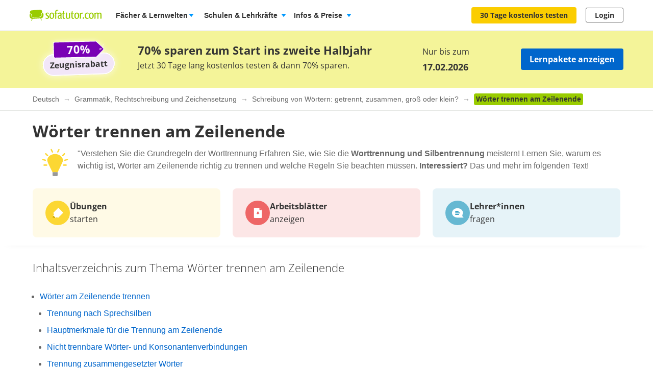

--- FILE ---
content_type: text/html; charset=utf-8
request_url: https://www.sofatutor.com/deutsch/videos/woerter-trennen-am-zeilenende
body_size: 36258
content:
<!DOCTYPE html>
<html lang='de-DE'>
<head>
<meta content='text/html; charset=utf-8' http-equiv='Content-type'>
<title>Wie funktioniert die Worttrennung am Zeilenende? [Tipps]</title>
<meta content='width=device-width' name='viewport'>
<meta content='sofatutor' name='apple-mobile-web-app-title'>
<meta content='Erlerne die Regeln zur Worttrennung am Zeilenende! ► Beispiele ✓ Übungen ✓ Tipps für die richtige Trennung von Wörtern.' name='description'>
<meta content='index, follow' name='robots'>
<meta content='8mwky72i21fmm88n27fvfdj9n8ct8x' name='facebook-domain-verification'>
<meta content='Wörter trennen am Zeilenende | sofatutor.com' property='og:title'>
<meta content='Erlerne die Regeln zur Worttrennung am Zeilenende! ► Beispiele ✓ Übungen ✓ Tipps für die richtige Trennung von Wörtern.' property='og:description'>
<meta content='article' property='og:type'>
<meta content='https://www.sofatutor.com/deutsch/videos/woerter-trennen-am-zeilenende' property='og:url'>
<meta content='https://images.cdn.sofatutor.net/videos/pictures/10418/normal/so_gehts_richtig.jpg?1714052588' property='og:image'>
<meta content='sofatutor.com' property='og:site_name'>
<meta content='90987054843' property='fb:page_id'>
<meta content='no-cache' name='turbo-cache-control'>
<meta name="csrf-param" content="authenticity_token" />
<meta name="csrf-token" content="uybfy9cuLyw6w6TzUVL_qItXRtCPrSnOWVPM5usXTRq645vFd0ZHZ6anRx0frVKKD8dK45cmai_K2wLesvGwlA" />
<link href='https://www.sofatutor.com/deutsch/videos/woerter-trennen-am-zeilenende' hreflang='de' rel='alternate'>
<link href='https://www.sofatutor.ch/deutsch/videos/woerter-trennen-am-zeilenende' hreflang='de-CH' rel='alternate'>
<link href='https://www.sofatutor.at/deutsch/videos/woerter-trennen-am-zeilenende' hreflang='de-AT' rel='alternate'>
<link href='https://www.sofatutor.com/deutsch/videos/woerter-trennen-am-zeilenende' rel='canonical'>
<link href='/apple-touch-icon.png' rel='apple-touch-icon'>



<link rel="stylesheet" href="https://assets.production.cdn.sofatutor.net/packs/css/application-72ade7d5.css" />
<link rel="stylesheet" href="https://assets.production.cdn.sofatutor.net/packs/css/videos-751d8d4d.css" />
<link rel="stylesheet" href="https://assets.production.cdn.sofatutor.net/packs/css/katex_css-4ee3dead.css" />



<script>
  if (typeof Object.assign != 'function') {
  // Must be writable: true, enumerable: false, configurable: true
  Object.defineProperty(Object, "assign", {
    value: function assign(target, varArgs) { // .length of function is 2
      'use strict';
      if (target == null) { // TypeError if undefined or null
        throw new TypeError('Cannot convert undefined or null to object');
      }

      var to = Object(target);

      for (var index = 1; index < arguments.length; index++) {
        var nextSource = arguments[index];

        if (nextSource != null) { // Skip over if undefined or null
          for (var nextKey in nextSource) {
            // Avoid bugs when hasOwnProperty is shadowed
            if (Object.prototype.hasOwnProperty.call(nextSource, nextKey)) {
              to[nextKey] = nextSource[nextKey];
            }
          }
        }
      }
      return to;
    },
    writable: true,
    configurable: true
  });
}

</script>
<script>
  Sofatutor = Object.assign(window.Sofatutor || {}, {
    logged_in:          false,
    user:               {"type":"anonymous","convertExperiments":"","convertVariations":""},
    locale:             'de',
    country:            'DE',
    region:             'DACH',
    business_entity:    'german',
    env:                'production',
    trackingEnabled:    true,
    logTrackingEnabled: false,
    show_worksheets:    false,
    interest_type:      '',
    traffic_type:       'other',
    isSeoRequest:       false,
    blockVideoPreviewOrganicTraffic: false,
    videoPageForVisitors: true,
    videoContentInTabs: false,
    stripeKey:          'pk_live_Aepw2NUJEaCnvHReeOLwVyrN',
    stripeApiVersion:   '2018-02-28',
    amplitudeApiKey:    'de1863a643124aeaf2fe66452bded897',
    googleAnalytics4Group: 'production_tracking',
    FeedbackWebhook:    'https://hooks.slack.com/services/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',
    SofaheldContentWebhook:    'https://hooks.slack.com/services/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',
    consentGivenForConvert:   true,
    profileLevel:       '',
    newAudioServiceEnabled: true,
    pagination: {
      activities: 5,
    },
    features: {},
    tracking: {
      namespace: null
    },
    browser: {
      current: "Chrome",
      isPhone: false,
      isMobile: false,
      isMobileApp: false,
      isMobileSafari: false,
      isIosApp: false,
      isAndroidApp: false,
      platform: "web"
    },
    player: {
      videoJsLoaded: function() {
        return videojs;
      },
      isVideoJs5: function() {
        if (this.videoJsLoaded()) {
          if (videojs.getPlayers) { return true; } else { return false; }
        } else {
          return false;
        }
      },
      isNative: '' === 'native_player'
    },
    google: {
      clientId: '954982246525-70mmo5gvkqk1kklhe7ee636lrroo570c.apps.googleusercontent.com'
    },
    convertExperiments: {
      get: {"ConvertTest":{"Original":1002710369,"Variation 1":1002710370},"ConvertTestVisitors":{"Original":1002710379,"Variation 1":1002710380},"ConvertTestMobile":{"Original":1002710389,"Variation 1":1002710390},"ConvertTestUsUk":{"Original Page":1002813350,"Variation 1":1002813351},"NdcOnboardingUpselling":{"V1Tier1only":1002824935},"CancellationFlowNewDesignAndOffers":{"V1SkipTrial":1002825428},"AccessToPrecancellationExtension":{"Original Page":1002830588,"V1LongerPreCancellation":1002830589},"B2tPriceIncrease":{"Original Page":1002834322,"V1PriceIncrease":1002834323},"QuizStep7DynamicValuePropositionBox":{"Original Page":1002834560,"V5RacoonAIToolkit":1002834565},"SemanticGroupingVsNoGrouping":{"Original Page":1002834661,"Variation 1":1002834662},"RegistryNewPageHeadings":{"Original Page":1002834676,"V1LearningSuccessHeadline":1002834677,"V3FlexibilityHeadline":1002834679},"WelcomeUnifiedUserTeacherTestimonials":{"Original Page":1002834555,"V3UnifiedTestimonialsTrustBadges":1002834558,"V4UnifiedTestimonialsImagesTrustBadges":1002834559},"PricingTimelineOptimization2":{"Original Page":1002834770,"V1GreenLinearTimeline":1002834771,"V2YellowLinearTimeline":1002834772,"V3TestimonialsTimeline":1002834773,"V4DeclutterOneUser":1002834774,"V5DeclutterChart":1002834775}},
    },
    convertGoals: {"ACCOUNT_ACTIVITY_PAGE_SEEN":"100211241","ACCOUNT_CANCELLATION_PAGE_SEEN":"100211240","ACCOUNT_SUBSCRIPTION_PAGE_SEEN":"100211242","EXERCISE_CHECKED":"100211113","INFOPAGE_SEEN":"100240137","ORDERFLOW_SEEN":"10027575","ORDERFLOW_REGISTRY_SEEN":"10027615","ORDERFLOW_PAYMENT_SEEN":"10027617","SALE_BASIC_AND_PREMIUM":"10027620","PRICING_SEEN":"10027621","VIDEOPAGE_SEEN":"100211111","VIDEOPAGE_VIDEO_STARTED":"100211112","PGT_BOOKING_COMPLETED":"100216877","WELCOME_SEEN":"100233616","UPSELL_ACCEPTED":"100236026","PGT_BOOKING_INTENDED":"100221060","UPSELL_DECLINED":"100236027","TEACHER_WELCOME_SEEN":"100238461","SALE_TEACHER_PREMIUM":"100238332","UPSELL_POPUP_SEEN":"100236028","SCHOOL_LICENCE_OFFER_REQUESTED":"100239154","CALENDLY_MEETING_BOOKED":"100239240","OFFER_ACCEPTANCE_BUTTON_CLICKED":"100240368","PREPAID_PLANS_CHOSEN":"100242258","MONTHLY_PLANS_CHOSEN":"100242257","VIDEO_INTEREST_INFO_EXIT_INTENT_SEEN":"100242138","QUIZ_STEP_1_REACHED":"100244150","QUIZ_STEP_2_REACHED":"100241818","QUIZ_STEP_3_REACHED":"100246286","QUIZ_STEP_4_REACHED":"100246287","QUIZ_STEP_6_REACHED":"100241819","QUIZ_STEP_9_REACHED":"100246288","QUIZ_STEP_10_REACHED":"100241820","QUIZ_STEP_14_REACHED":"100241821","QUIZ_SELECTOR_SEEN":"100243734","ACCEPTED_COOKIES":"100242259","QUIZ_STEP_18_REACHED":"100241822","REGISTRY_TESTIMONIAL_SECTION_SEEN":"100243023","QUIZ_LOGO_CLICKED":"100243909","PRE_CANCELLATION_SEEN":"100244735","B2T_QUIZ_STEP_1":"100246469","B2T_QUIZ_STEP_2":"100246470","SCHOOL_LEAD":"100246297","B2T_QUIZ_STEP_9":"100246472","B2T_QUIZ_STEP_3":"100246471","B2T_QUIZ_STEP_10_SCHOOL":"100246474","B2T_QUIZ_STEP_10_TEACHER":"100246473","B2T_QUIZ_STEP_14_SCHOOL":"100246476","B2T_QUIZ_STEP_11_TEACHER":"100246475","B2T_QUIZ_STEP_18_SCHOOL":"100246478","B2T_QUIZ_STEP_15_SCHOOL":"100246477","OLD_SCHOOL_FORM_CALENDLY":"100246884","OLD_SCHOOL_FORM_COMPLETED":"100246883","FATHER_CLICKED":"100247624","TEACHER_FREE_REQUEST":"100238331","TEACHER_SCHOOL_LEAD":"100246618","SUBSCRIPTION_REVOKED":"100239710","SUBSCRIPTION_CANCELLATION_COMPLETED":"100211359","TRIAL_EXTENDED":"100241408"},
    isTrialFlowRequired: function() {
      return $('.trial-flow')[0];
    },
  
    consentGivenForCategory: function(category) {
      var consentCategories = ['necessary', 'functionality', 'analytics', 'marketing'];
  
      if (consentCategories.indexOf(category) < 0) {
        console.error("invalid category '" + category + "' (must be one of " + consentCategories + ")");
        return false;
      }
  
      if (category == 'necessary') { return true; }
  
      var consentCookie = $.cookie('_sofatutor_consent');
      if (!consentCookie) { return false; }
  
      var categoryKey = category.slice(0, 1);
      return JSON.parse(consentCookie)[categoryKey];
    },
  
    Game: {
      cost: 2,
      spendCoinsPath: "/playroom/games/spend_coins",
      saveScorePath: "/playroom/games/save_score",
      gameStatusPath: "/playroom/games/status",
      gameActiveForTeam: false
    },
    SofaHeld: {
      surveyResponsePath: "/survey_response",
      learnPointsPath: "/profiles/profile_learning_points"
    },
  });
  
  Sofatutor.Search = {
    openAi: {
      apiKey: "",
      baseURL: ""
    },
    streamingEnabled: true
  };
  
  Sofatutor.Sofabuddy = {
    openAi: {
      apiKey: "",
      baseURL: "https://ai.sofatutor.org"
    },
    trackUsageDataUrl: "/api/sofabuddy/v1/chats",
    microphoneConsent: false,
    chatConsent: false,
    isSidePanelModeEnabled: true
  };
  
  Sofatutor.AiToolbox = {
    openAi: {
      apiKey: "",
      baseURL: "https://ai.sofatutor.org",
    },
    consent: false,
    enabled: false
  };
  
  Sofatutor.logTracking = function (params) {
    if (this.env === 'production') {
      return;
    }
  
    if (typeof(window.trackingParams) == 'undefined') {
      window.trackingParams = [];
    }
  
    window.trackingParams.push(params);
  
    if (typeof(console) !== 'undefined' && this.logTrackingEnabled) {
      console.log(params[0], params[1], params[2], params[3], params[4], params[5], params[6], params[7]);
    }
  };
  
  Sofatutor.trackingParams = function () {
    return trackingParams;
  };
  
  Sofatutor.trackGa4GeneralEvent = function (eventName, customEventProperties = {}) {
    let gtag = window.gtag;
    if (!gtag) throw new Error('gtag is not defined');
  
    let eventProperties = Object.assign({
      send_to: Sofatutor.googleAnalytics4Group
    }, customEventProperties);
    gtag('event', eventName, eventProperties);
  };
</script>
<script src="https://assets.production.cdn.sofatutor.net/assets/vendor-6456c83a10ad3b9a867f468523865a5dde94525b9651274a57f4d9131657f92f.js" data-turbo-track="reload"></script>
<script src="https://assets.production.cdn.sofatutor.net/packs/js/packs_loader_helper-7d104066563ac9764dcbed4160edd955.js"></script>
<script src="https://assets.production.cdn.sofatutor.net/packs/js/sentry-986fd1543f1cbc225f9f0b85a270832b.js" data-turbo-track="reload"></script>
<script src="https://assets.production.cdn.sofatutor.net/assets/application-d7ecba1e04a1c791af19683d450122d6215899c1af14f986d2d255f7a64e5e2a.js" data-turbo-track="reload" defer="defer"></script>
<script src="https://assets.production.cdn.sofatutor.net/packs/js/vendor-194b3b63142706217d6df4e2a8aa0615.js" data-turbo-track="reload" defer="defer"></script>
<script src="https://assets.production.cdn.sofatutor.net/packs/js/application-aff8a8b5888b07563deb59d0bf2a5658.js" data-turbo-track="reload" defer="defer"></script>
<script>
  window.watchedVideoIds = null
</script>
<script src="https://assets.production.cdn.sofatutor.net/packs/js/katex-ec369e8ed15cb4311586dcce315f4bed.js" defer="defer"></script>

<script>
  window.dataLayer = window.dataLayer || [];
  function gtag () {
    var trackingParams = ['GTag:', arguments];
    Sofatutor.logTracking(trackingParams);
    dataLayer.push(arguments);
  }
  gtag('js', new Date());
</script>
<script src="https://www.googletagmanager.com/gtag/js?id=G-PC5NQD25YL,G-29J4KZ3B60" type="text/plain" data-consent-category="m" defer="defer"></script>
<script>
  ["G-PC5NQD25YL","G-29J4KZ3B60"].forEach(measurement_id => ga4Config(measurement_id));
  
  function ga4Config(measurement_id) {
    gtag('config', measurement_id, {
      'groups': 'production_tracking',
      
      
      
      
      
      
    });
  }
  
  gtag('set', 'user_properties', {"send_to":"production_tracking","user_platform":"web","user_convert_experiments":"","user_convert_variations":""});
  
  gtag('consent', "default" , {
    'analytics_storage':  "denied",
    'ad_storage':         "denied",
    'ad_personalization': "denied",
    'ad_user_data':       "denied",
    'wait_for_update': 500
  });
</script>

<script>
  !function(f,b,e,v,n,t,s){if(f.fbq)return;n=f.fbq=function(){n.callMethod?n.callMethod.apply(n,arguments):n.queue.push(arguments)};if(!f._fbq)f._fbq=n;n.push=n;n.loaded=!0;n.version='2.0';n.queue=[];t=b.createElement(e);if(!Sofatutor.consentGivenForCategory('marketing')){t.setAttribute('data-consent-category','m');t.type='text/plain';}t.async=!0;t.src=v;s=b.getElementsByTagName(e)[0];s.parentNode.insertBefore(t,s)}(window,document,'script','https://connect.facebook.net/en_US/fbevents.js');
</script>
<script>
  fbq('init', 616425158433418);
</script>

<script>
  (
    function(w,d,s,l,i){
      w[l] = w[l] || [];
      w[l].push({
        'gtm.start': new Date().getTime(),
        event:'gtm.js'
      });
  
      var f = d.getElementsByTagName(s)[0], j = d.createElement(s), dl = l != 'dataLayer'?'&l = ' + l: '';
      if(!Sofatutor.consentGivenForCategory('analytics')){j.setAttribute('data-consent-category','a');j.type='text/plain';}
      j.async = true;
      j.src ='https://www.googletagmanager.com/gtm.js?id=' + i + dl;
      f.parentNode.insertBefore(j,f);
    }
  )
  
  (window,document,'script','dataLayer', 'GTM-W77K3LZ');
  
  document.addEventListener('turbo:load', function(event) {
    if (event.data?.timing.visitStart) { //TODO: check this
      window.dataLayer.push({
        'event':'gtm.load'
      });
    }
  });
</script>

<script>
  preventCachedExecution(function(){
    (function(w,d,t,r,u){var f,n,i;w[u]=w[u]||[],f=function(){var o={ti:"5797568"};o.q=w[u],w[u]=new UET(o),w[u].push("pageLoad")},n=d.createElement(t),n.src=r,n.async=1;if(!Sofatutor.consentGivenForCategory('marketing')){n.setAttribute('data-consent-category','m');n.type='text/plain';};n.onload=n.onreadystatechange=function(){var s=this.readyState;s&&s!=="loaded"&&s!=="complete"||(f(),n.onload=n.onreadystatechange=null)},i=d.getElementsByTagName(t)[0],i.parentNode.insertBefore(n,i)})(window,document,"script","//bat.bing.com/bat.js","uetq");
  });
</script>
<script>
  preventCachedExecution(function(){
    window.uetq = window.uetq || [];
    window.uetq.push('consent', 'default', { 'ad_storage': 'denied' });
    window.uetq.push('consent', 'update', { 'ad_storage': 'denied' });
  });
</script>

<script>
  function marketingConsent(u) {
    u.setAttribute('data-consent-category', 'm');
  
    var type
    if (!Sofatutor.consentGivenForCategory('marketing')) {
      return u.type = 'text/plain'
    }
  }
  
  !function(e, t, n, s, u, a) {
    e.twq || (s = e.twq = function() {
      s.exe ? s.exe.apply(s, arguments) : s.queue.push(arguments);
    }, s.version = '1.1', s.queue = [], u = t.createElement(n), marketingConsent(u), u.async = !0, u.src = 'https://static.ads-twitter.com/uwt.js', a = t.getElementsByTagName(n)[0], a.parentNode.insertBefore(u, a))
  
  }(window,document,'script');
  twq('config', 'nze5c');
</script>

<script>
  var _spef = window._spef = window._spef || [];
  _spef.push(["enableLinkTracking"]);
  (function () {
    var u = "https://trck.spoteffects.net/analytics/";
    _spef.push(['setTrackerUrl', u + 'piwik.php']);
    _spef.push(['setSiteId', 83]);
    var d = document, g = d.createElement("script"), s = d.getElementsByTagName("script")[0];
    g.type = "text/javascript";
    g.defer = true;
    g.async = true;
    g.src = u + "spef.min.js";
  
    if (!Sofatutor.consentGivenForCategory('marketing')) {
      g.setAttribute('data-consent-category', 'm');
      g.type='text/plain';
    }
  
    s.parentNode.insertBefore(g, s);
  })();
</script>

<script>
  !function (w, d, t) {
    w.TiktokAnalyticsObject=t;
    var ttq = w[t] = w[t] || [];
    ttq.methods = ["page","track","identify","instances","debug","on","off","once","ready","alias","group","enableCookie","disableCookie"], ttq.setAndDefer = function(t,e) {
      t[e] = function() {
        t.push([e].concat(Array.prototype.slice.call(arguments,0)))
      }
    };
    for (var i = 0; i < ttq.methods.length; i++) ttq.setAndDefer(ttq, ttq.methods[i]); ttq.instance = function(t) {
      for(var e = ttq._i[t] || [], n = 0; n < ttq.methods.length; n++)
        ttq.setAndDefer(e, ttq.methods[n]);
        return e
      },
      ttq.load = function(e,n) {
        var i = "https://analytics.tiktok.com/i18n/pixel/events.js";
        ttq._i = ttq._i || {}, ttq._i[e] = [], ttq._i[e]._u = i, ttq._t = ttq._t || {}, ttq._t[e] = +new Date, ttq._o = ttq._o || {}, ttq._o[e] = n || {};
        var o = document.createElement("script");
        o.type = "text/javascript",
        o.async =! 0,
        o.src = i+"?sdkid="+e+"&lib="+t;
  
        if (!Sofatutor.consentGivenForCategory('marketing')) {
          o.setAttribute('data-consent-category', 'm');
          o.type='text/plain';
        }
  
        var a = document.getElementsByTagName("script")[0];
        a.parentNode.insertBefore(o,a)
      };
    ttq.load("C8TCAETCSQN3SGB7Q4JG");
    ttq.page();
  }
  (window, document, 'ttq');
</script>


<script>
  document.cookie = "_ga_PC5NQD25YL=;expires=Thu, 01 Jan 1970 00:00:00 GMT; path=/; domain=sofatutor.com";
</script>
<script src="https://www.googletagmanager.com/gtag/js?id=AW-1007597885" type="text/plain" data-consent-category="m" defer="defer"></script>
<script>
  window.dataLayer = window.dataLayer || [];
  function gtag () {
    var trackingParams = ['GTag:', arguments];
    Sofatutor.logTracking(trackingParams);
    dataLayer.push(arguments);
  }
  gtag('js', new Date());
  
  gtag('config', 'AW-1007597885');
</script>




</head>
<body class='is-responsive locale-de' id='' itemtype=''>
<script src="https://assets.production.cdn.sofatutor.net/packs/js/videos-913363da087686879a7c6fa33362c8ed.js" data-turbo-track="reload" defer="defer"></script>
<script src="https://assets.production.cdn.sofatutor.net/packs/js/profiles-6903200ab1e13c2840e5b19ee6f6480c.js" data-turbo-track="reload" defer="defer"></script>

<div class='warnings warnings--dach'>
<div class='grid-row'>
<div class='grid-column-12'>
<!--[if lt IE 8]>
<div id='old-browser'>
<div class='warnings-title'>
Du benutzt einen veralteten Browser.
</div>
<p class='warnings-text'>
Damit du unsere Website in vollem Umfang nutzen kannst,
<br>
wechsle oder update kostenlos zu einem der folgenden aktuellen Browser:
</p>
<p class='warnings-text'>
<a target="_blank" href="https://www.mozilla.org/de/firefox/">Firefox</a>,
<a target="_blank" href="https://www.google.com/chrome">Google Chrome</a>
oder
<a target="_blank" href="https://support.microsoft.com/en-us/products/internet-explorer">Internet Explorer ab 8</a>
</p>
</div>
<![endif]-->
<noscript>
<div class='warnings-content' id='noscript'>
<div class='warnings-title'>
In deinem Browser ist JavaScript deaktiviert.
</div>
<p class='warnings-text'>
Damit du unsere Website in vollem Umfang nutzen kannst,
<br>
aktiviere JavaScript in deinem Browser.
</p>
</div>
</noscript>
</div>
</div>
</div>

<div class='page-header page-header--white' data-scrollable='true'>
<a class='skip-link' href='#page-content'>Zum Hauptinhalt springen</a>
<div class='page-header__sofatutor grid-row'>
<nav class='page-header-main__nav'>
<div class='page-header-main__logo'>
<a class='page-header__logo js-page-header-amplitude-event' data-amplitude-event-name='navigation_sofatutor_clicked' data-turbo='false' href='/' rel='start' title='Online-Nachhilfe in Mathe, Deutsch, Englisch u. v. m. | sofatutor'>
<span aria-label='Logo sofatutor.com' role='img'></span>
</a>

</div>
<button aria-expanded='false' aria-label='Menü öffnen/schließen' class='page-header__menu'>
<span></span>
<span></span>
<span></span>
</button>
<div class='show-for-large'>
<ul class='page-header-main__list page-header-main__list--default page-header-main__list--white'>
<li class='page-header-main__item js-dropdown-toggle'>
<div class='page-header-main__link page-header-main__link--arrow'>
Fächer &amp; Lernwelten
</div>
<div class='page-header-flyout page-header-flyout--subjects-and-learning-worlds js-dropdown' style='display:none'>
<div class='page-header-flyout__container'>
<div class='page-header-subjects-menu__container'>
<b class='page-header-flyout__title'>Alle <b>Schulfächer</b></b>
<ul class='grid-x subject-cards-list subject-cards-list--small'>
<li class='cell small-4 shrink subject-cards-list__cell'>
<a class='light-gray card card--borderless card--shadowless card--coloured-bg subject-cards-list__card js-page-header-amplitude-event' data-amplitude-event-name='navigation_school_subjects_clicked' data-touch-hover href='/mathematik?level_selection=true'>
<i class='sprites-subjects-48 subject-cards-list__icon sprites-subjects-mathematik'></i>
<span class='h5 subject-cards-list__title'>Mathematik</span>
</a>
</li>
<li class='cell small-4 shrink subject-cards-list__cell'>
<a class='light-gray card card--borderless card--shadowless card--coloured-bg subject-cards-list__card js-page-header-amplitude-event' data-amplitude-event-name='navigation_school_subjects_clicked' data-touch-hover href='/deutsch?level_selection=true'>
<i class='sprites-subjects-48 subject-cards-list__icon sprites-subjects-deutsch'></i>
<span class='h5 subject-cards-list__title'>Deutsch</span>
</a>
</li>
<li class='cell small-4 shrink subject-cards-list__cell'>
<a class='light-gray card card--borderless card--shadowless card--coloured-bg subject-cards-list__card js-page-header-amplitude-event' data-amplitude-event-name='navigation_school_subjects_clicked' data-touch-hover href='/englisch?level_selection=true'>
<i class='sprites-subjects-48 subject-cards-list__icon sprites-subjects-englisch'></i>
<span class='h5 subject-cards-list__title'>Englisch</span>
</a>
</li>
<li class='cell small-4 shrink subject-cards-list__cell'>
<a class='light-gray card card--borderless card--shadowless card--coloured-bg subject-cards-list__card js-page-header-amplitude-event' data-amplitude-event-name='navigation_school_subjects_clicked' data-touch-hover href='/biologie?level_selection=true'>
<i class='sprites-subjects-48 subject-cards-list__icon sprites-subjects-biologie'></i>
<span class='h5 subject-cards-list__title'>Biologie</span>
</a>
</li>
<li class='cell small-4 shrink subject-cards-list__cell'>
<a class='light-gray card card--borderless card--shadowless card--coloured-bg subject-cards-list__card js-page-header-amplitude-event' data-amplitude-event-name='navigation_school_subjects_clicked' data-touch-hover href='/physik?level_selection=true'>
<i class='sprites-subjects-48 subject-cards-list__icon sprites-subjects-physik'></i>
<span class='h5 subject-cards-list__title'>Physik</span>
</a>
</li>
<li class='cell small-4 shrink subject-cards-list__cell'>
<a class='light-gray card card--borderless card--shadowless card--coloured-bg subject-cards-list__card js-page-header-amplitude-event' data-amplitude-event-name='navigation_school_subjects_clicked' data-touch-hover href='/chemie?level_selection=true'>
<i class='sprites-subjects-48 subject-cards-list__icon sprites-subjects-chemie'></i>
<span class='h5 subject-cards-list__title'>Chemie</span>
</a>
</li>
<li class='cell small-4 shrink subject-cards-list__cell'>
<a class='light-gray card card--borderless card--shadowless card--coloured-bg subject-cards-list__card js-page-header-amplitude-event' data-amplitude-event-name='navigation_school_subjects_clicked' data-touch-hover href='/franzoesisch?level_selection=true'>
<i class='sprites-subjects-48 subject-cards-list__icon sprites-subjects-franzoesisch'></i>
<span class='h5 subject-cards-list__title'>Französisch</span>
</a>
</li>
<li class='cell small-4 shrink subject-cards-list__cell'>
<a class='light-gray card card--borderless card--shadowless card--coloured-bg subject-cards-list__card js-page-header-amplitude-event' data-amplitude-event-name='navigation_school_subjects_clicked' data-touch-hover href='/latein?level_selection=true'>
<i class='sprites-subjects-48 subject-cards-list__icon sprites-subjects-latein'></i>
<span class='h5 subject-cards-list__title'>Latein</span>
</a>
</li>
<li class='cell small-4 shrink subject-cards-list__cell'>
<a class='light-gray card card--borderless card--shadowless card--coloured-bg subject-cards-list__card js-page-header-amplitude-event' data-amplitude-event-name='navigation_school_subjects_clicked' data-touch-hover href='/spanisch?level_selection=true'>
<i class='sprites-subjects-48 subject-cards-list__icon sprites-subjects-spanisch'></i>
<span class='h5 subject-cards-list__title'>Spanisch</span>
</a>
</li>
<li class='cell small-4 shrink subject-cards-list__cell'>
<a class='light-gray card card--borderless card--shadowless card--coloured-bg subject-cards-list__card js-page-header-amplitude-event' data-amplitude-event-name='navigation_school_subjects_clicked' data-touch-hover href='/geschichte?level_selection=true'>
<i class='sprites-subjects-48 subject-cards-list__icon sprites-subjects-geschichte'></i>
<span class='h5 subject-cards-list__title'>Geschichte</span>
</a>
</li>
<li class='cell small-4 shrink subject-cards-list__cell'>
<a class='light-gray card card--borderless card--shadowless card--coloured-bg subject-cards-list__card js-page-header-amplitude-event' data-amplitude-event-name='navigation_school_subjects_clicked' data-touch-hover href='/geographie?level_selection=true'>
<i class='sprites-subjects-48 subject-cards-list__icon sprites-subjects-geographie'></i>
<span class='h5 subject-cards-list__title'>Geographie</span>
</a>
</li>
<li class='cell small-4 shrink subject-cards-list__cell'>
<a class='light-gray card card--borderless card--shadowless card--coloured-bg subject-cards-list__card js-page-header-amplitude-event' data-amplitude-event-name='navigation_school_subjects_clicked' data-touch-hover href='/sachunterricht?level_selection=true'>
<i class='sprites-subjects-48 subject-cards-list__icon sprites-subjects-sachunterricht'></i>
<span class='h5 subject-cards-list__title'>Sachunterricht</span>
</a>
</li>
<li class='cell small-4 shrink subject-cards-list__cell'>
<a class='light-gray card card--borderless card--shadowless card--coloured-bg subject-cards-list__card js-page-header-amplitude-event' data-amplitude-event-name='navigation_school_subjects_clicked' data-touch-hover href='/musik?level_selection=true'>
<i class='sprites-subjects-48 subject-cards-list__icon sprites-subjects-musik'></i>
<span class='h5 subject-cards-list__title'>Musik</span>
</a>
</li>
<li class='cell small-4 shrink subject-cards-list__cell'>
<a class='light-gray card card--borderless card--shadowless card--coloured-bg subject-cards-list__card js-page-header-amplitude-event' data-amplitude-event-name='navigation_school_subjects_clicked' data-touch-hover href='/lern-und-arbeitstechniken?level_selection=true'>
<i class='sprites-subjects-48 subject-cards-list__icon sprites-subjects-lern-und-arbeitstechniken'></i>
<span class='h5 subject-cards-list__title'>Lern- und Arbeitstechniken</span>
</a>
</li>
<li class='cell small-4 shrink subject-cards-list__cell'>
<a class='light-gray card card--borderless card--shadowless card--coloured-bg subject-cards-list__card js-page-header-amplitude-event' data-amplitude-event-name='navigation_school_subjects_clicked' data-touch-hover href='/kreativitaet-und-bewegung?level_selection=true'>
<i class='sprites-subjects-48 subject-cards-list__icon sprites-subjects-kreativitaet-und-bewegung'></i>
<span class='h5 subject-cards-list__title'>Kreativität und Bewegung</span>
</a>
</li>
</ul>
</div>
<div class='page-header-flyout__divider'></div>
<div class='show-for-large page-header-flyout__content'>
<b class='page-header-flyout__title'>So geht&#39;s</b>
<ul class='feature-icon-list feature-icon-list--why-sofatutor'>
<li>
<a class='grid-x hovers-sprite feature-icon-list__link js-page-header-amplitude-event' data-amplitude-event-name='navigation_so_gehts_clicked' data-touch-hover href='/informationen/lernvideos'>
<div class='cell medium-2'>
<i class='feature-icon-list__icon sprites-feature-types--videos'></i>
</div>
<div class='cell auto'>
<div class='h5 feature-icon-list__title'><b>Lernvideos</b> schauen</div>
<p class='text-xsmall'>Mit unseren <b>Videos</b> lernen Schüler*innen in ihrem Tempo – ganz ohne Druck &amp; Stress. Denn die Videos können so oft geschaut, pausiert oder zurückgespult werden, bis alles verstanden wurde. </p>
</div>
<i class='secondary icon icon--arrow-simple'></i>
</a>
</li>
<li>
<a class='grid-x hovers-sprite feature-icon-list__link js-page-header-amplitude-event' data-amplitude-event-name='navigation_so_gehts_clicked' data-touch-hover href='/informationen/uebungen'>
<div class='cell medium-2'>
<i class='feature-icon-list__icon sprites-feature-types--tests'></i>
</div>
<div class='cell auto'>
<div class='h5 feature-icon-list__title'><b>Übungen</b> machen</div>
<p class='text-xsmall'>Mit unseren <b>Übungen</b> macht Lernen richtig Spaß: Dank vielfältiger Formate üben Schüler*innen spielerisch. Sie bekommen beim Lösen direkt Feedback &amp; Tipps. So lernen sie aus Fehlern, statt an ihnen zu verzweifeln. </p>
</div>
<i class='secondary icon icon--arrow-simple'></i>
</a>
</li>
<li>
<a class='grid-x hovers-sprite feature-icon-list__link js-page-header-amplitude-event' data-amplitude-event-name='navigation_so_gehts_clicked' data-touch-hover href='/informationen/vokabeltrainer'>
<div class='cell medium-2'>
<i class='feature-icon-list__icon sprites-feature-types--vocabulary_trainer'></i>
</div>
<div class='cell auto'>
<div class='h5 feature-icon-list__title'><b>Vokabeln</b> lernen</div>
<p class='text-xsmall'>Mit unserem <b>Vokabeltrainer</b> lernen Schüler*innen Englischvokabeln gezielt &amp; bequem: Sie werden passend zu ihrem Lernstand abgefragt &amp; merken sich die Vokabeln nachhaltig – dank der Bilder &amp; Audiobeispiele.</p>
</div>
<i class='secondary icon icon--arrow-simple'></i>
</a>
</li>
<li>
<a class='grid-x hovers-sprite feature-icon-list__link js-page-header-amplitude-event' data-amplitude-event-name='navigation_so_gehts_clicked' data-touch-hover href='/informationen/sofaheld'>
<div class='cell medium-2'>
<i class='feature-icon-list__icon sprites-feature-types--sofaheld'></i>
</div>
<div class='cell auto'>
<div class='h5 feature-icon-list__title'><b>Lernspiel</b> Sofaheld</div>
<p class='text-xsmall'>Mit unserem <b>Lernspiel</b> Sofaheld üben Grundschulkinder selbstständig &amp; motiviert: Sie meistern spannende Abenteuer &amp; lernen spielend die Themen der 1. bis 9. Klasse – ohne die Hilfe Erwachsener.</p>
</div>
<i class='secondary icon icon--arrow-simple'></i>
</a>
</li>
<li>
<a class='grid-x hovers-sprite feature-icon-list__link js-page-header-amplitude-event' data-amplitude-event-name='navigation_so_gehts_clicked' data-touch-hover href='/informationen/arbeitsblaetter'>
<div class='cell medium-2'>
<i class='feature-icon-list__icon sprites-feature-types--worksheets'></i>
</div>
<div class='cell auto'>
<div class='h5 feature-icon-list__title'><b>Klassenarbeiten</b> üben</div>
<p class='text-xsmall'>Mit den <b>Arbeitsblättern</b> können sich Schüler*innen optimal auf Klassenarbeiten vorbereiten: einfach ausdrucken, ausfüllen und mithilfe des Lösungsschlüssels die Antworten überprüfen. </p>
</div>
<i class='secondary icon icon--arrow-simple'></i>
</a>
</li>
<li>
<a class='grid-x hovers-sprite feature-icon-list__link js-page-header-amplitude-event' data-amplitude-event-name='navigation_so_gehts_clicked' data-touch-hover href='/informationen/hausaufgaben-chat'>
<div class='cell medium-2'>
<i class='feature-icon-list__icon sprites-feature-types--chat'></i>
</div>
<div class='cell auto'>
<div class='h5 feature-icon-list__title'><b>24-Hilfe</b> von Lehrer*innen</div>
<p class='text-xsmall'>Unser <b>Chat</b> verhindert Lernfrust dank schneller Hilfe: Lehrer*innen unterstützen Schüler*innen bei den Hausaufgaben und beim Schulstoff. Dabei beantworten sie die Fragen so, dass Schüler*innen garantiert alles verstehen.</p>
</div>
<i class='secondary icon icon--arrow-simple'></i>
</a>
</li>
</ul>
</div>
<div class='show-for-medium-only page-header-flyout__content'>
<b class='page-header-flyout__title'>So geht&#39;s</b>
<ul class='feature-icon-list'>
<li>
<a class='grid-x align-middle hovers-sprite feature-icon-list__link js-page-header-amplitude-event' data-amplitude-event-name='navigation_so_gehts_clicked' data-touch-hover href='/informationen/lernvideos'>
<div class='cell shrink'>
<i class='feature-icon-list__icon sprites-feature-types--videos'></i>
</div>
<div class='cell auto'>
<div class='h5 feature-icon-list__title'><b>Lernvideos</b> schauen</div>
</div>
<i class='secondary icon icon--arrow-simple'></i>
</a>
</li>
<li>
<a class='grid-x align-middle hovers-sprite feature-icon-list__link js-page-header-amplitude-event' data-amplitude-event-name='navigation_so_gehts_clicked' data-touch-hover href='/informationen/uebungen'>
<div class='cell shrink'>
<i class='feature-icon-list__icon sprites-feature-types--tests'></i>
</div>
<div class='cell auto'>
<div class='h5 feature-icon-list__title'><b>Übungen</b> machen</div>
</div>
<i class='secondary icon icon--arrow-simple'></i>
</a>
</li>
<li>
<a class='grid-x align-middle hovers-sprite feature-icon-list__link js-page-header-amplitude-event' data-amplitude-event-name='navigation_so_gehts_clicked' data-touch-hover href='/informationen/vokabeltrainer'>
<div class='cell shrink'>
<i class='feature-icon-list__icon sprites-feature-types--vocabulary_trainer'></i>
</div>
<div class='cell auto'>
<div class='h5 feature-icon-list__title'><b>Vokabeln</b> lernen</div>
</div>
<i class='secondary icon icon--arrow-simple'></i>
</a>
</li>
<li>
<a class='grid-x align-middle hovers-sprite feature-icon-list__link js-page-header-amplitude-event' data-amplitude-event-name='navigation_so_gehts_clicked' data-touch-hover href='/informationen/sofaheld'>
<div class='cell shrink'>
<i class='feature-icon-list__icon sprites-feature-types--sofaheld'></i>
</div>
<div class='cell auto'>
<div class='h5 feature-icon-list__title'><b>Lernspiel</b> Sofaheld</div>
</div>
<i class='secondary icon icon--arrow-simple'></i>
</a>
</li>
<li>
<a class='grid-x align-middle hovers-sprite feature-icon-list__link js-page-header-amplitude-event' data-amplitude-event-name='navigation_so_gehts_clicked' data-touch-hover href='/informationen/arbeitsblaetter'>
<div class='cell shrink'>
<i class='feature-icon-list__icon sprites-feature-types--worksheets'></i>
</div>
<div class='cell auto'>
<div class='h5 feature-icon-list__title'><b>Klassenarbeiten</b> üben</div>
</div>
<i class='secondary icon icon--arrow-simple'></i>
</a>
</li>
<li>
<a class='grid-x align-middle hovers-sprite feature-icon-list__link js-page-header-amplitude-event' data-amplitude-event-name='navigation_so_gehts_clicked' data-touch-hover href='/informationen/hausaufgaben-chat'>
<div class='cell shrink'>
<i class='feature-icon-list__icon sprites-feature-types--chat'></i>
</div>
<div class='cell auto'>
<div class='h5 feature-icon-list__title'><b>24-Hilfe</b> von Lehrer*innen</div>
</div>
<i class='secondary icon icon--arrow-simple'></i>
</a>
</li>
</ul>
</div>
</div>
</div>

</li>
<li class='page-header-main__item js-dropdown-toggle'>
<div class='page-header-main__link page-header-main__link--arrow'>
Schulen &amp; Lehrkräfte
</div>
<div class='page-header-flyout page-header-flyout--schools-and-teachers js-dropdown' style='display:none'>
<div class='page-header-flyout__container'>
<b class='page-header-flyout__title'>Lehrkräfte &amp; Schulen</b>
<ul class='page-header-flyout__content'>
<li class='page-header-flyout__item page-header-flyout__item--teachers'>
<a class="page-header-flyout__link" data-turbo="false" href="/lehrkraefte-und-schulen">Für Lehrkräfte</a>
</li>
<li class='page-header-flyout__item page-header-flyout__item--schools'>
<a class="page-header-flyout__link" data-turbo="false" href="/lehrkraefte-und-schulen?offer_type=school">Für Schulen</a>
</li>
<li class='page-header-flyout__item page-header-flyout__item--startchancen'>
<a class="page-header-flyout__link" href="/startchancen">Startchancen-Schulen</a>
</li>
<li class='page-header-flyout__item page-header-flyout__item--wirkung'>
<a class="page-header-flyout__link" href="https://www.sofatutor.com/wirkung">Wirkung</a>
</li>
</ul>
</div>
</div>

</li>
<li class='page-header-main__item js-dropdown-toggle'>
<div class='page-header-main__link page-header-main__link--arrow'>
Infos &amp; Preise
</div>
<div class='page-header-flyout page-header-flyout--small page-header-flyout--info-and-pricing js-dropdown' style='display:none'>
<div class='page-header-flyout__container'>
<b class='page-header-flyout__title'>Informationen</b>
<ul class='page-header-flyout__content'>
<li class='page-header-flyout__item'>
<a data-turbo="false" class="page-header-flyout__link" href="/parents/quiz">Preise</a>
</li>
<li class='page-header-flyout__item'>
<a class="page-header-flyout__link" data-turbo="false" href="/lehrkraefte-und-schulen">Lehrkräfte- und Schullizenzen</a>
</li>
<li class='page-header-flyout__item'>
<a class="page-header-flyout__link" href="/erfahrungen">Nachgewiesener Lernerfolg</a>
</li>
<li class='page-header-flyout__item'>
<a class="page-header-flyout__link" href="/spielend-lernen">Spielend lernen</a>
</li>
<li class='page-header-flyout__item'>
<a class="page-header-flyout__link" href="/erfolgsgeschichten">Erfolgsgeschichten</a>
</li>
<li class='page-header-flyout__item'>
<a class="page-header-flyout__link" href="https://jobs.sofatutor.com/ueber-uns">Über uns</a>
</li>
<li class='page-header-flyout__item'>
<a class="page-header-flyout__link" href="/informationen/weiterfuehrende-schule">Für Sekundarschüler*innen</a>
</li>
<li class='page-header-flyout__item'>
<a class="page-header-flyout__link" href="/informationen/grundschule">sofatutor für Grundschüler*innen</a>
</li>
<li class='page-header-flyout__item'>
<a class="page-header-flyout__link" href="https://jobs.sofatutor.com/">Jobs</a>
</li>
</ul>
</div>
</div>

</li>
</ul>

</div>
<div class='hide-for-large'>
<ul class='page-header-main__list page-header-main__list--phones page-header-main__list--white js-mobile-main-list' style='display: none'>
<li class='page-header-main__item'>
<a data-turbo="false" class="primary button trial-header-button" href="/parents/quiz">Kostenlos testen</a>
</li>
<li class='page-header-main__item page-header-main__item--login'>
<a class="page-header-main__link" href="/login">Login</a>
</li>
<li class='page-header-main__item--learning-and-teachers'>
<a class='page-header-main__link page-header__submenu js-page-header-toggle-submenu' data-toggle-submenu='page-header-mobile-learning-teachers-list'>
Lernen und Lehrer
</a>
<div id='page-header-mobile-learning-teachers-list' style='display: none'>
<div class='page-header-mobile-subject-list__container unfiltered-subjects'>
<b class='page-header-flyout__title'>Alle <b>Schulfächer</b></b>
<ul class='grid-x subject-cards-list subject-cards-list--small'>
<li class='subject-cards-list__cell cell small-4'>
<a class='subject-cards-list__card card card--borderless card--shadowless card--coloured-bg light-gray subject-cards-list__card--white' href='/mathematik'>
<i class='subject-cards-list__icon sprites-subjects-48 sprites-subjects-mathematik'></i>
<span class='h5 subject-cards-list__title'>Mathematik</span>
</a>
</li>
<li class='subject-cards-list__cell cell small-4'>
<a class='subject-cards-list__card card card--borderless card--shadowless card--coloured-bg light-gray subject-cards-list__card--white' href='/deutsch'>
<i class='subject-cards-list__icon sprites-subjects-48 sprites-subjects-deutsch'></i>
<span class='h5 subject-cards-list__title'>Deutsch</span>
</a>
</li>
<li class='subject-cards-list__cell cell small-4'>
<a class='subject-cards-list__card card card--borderless card--shadowless card--coloured-bg light-gray subject-cards-list__card--white' href='/englisch'>
<i class='subject-cards-list__icon sprites-subjects-48 sprites-subjects-englisch'></i>
<span class='h5 subject-cards-list__title'>Englisch</span>
</a>
</li>
<li class='subject-cards-list__cell cell small-4'>
<a class='subject-cards-list__card card card--borderless card--shadowless card--coloured-bg light-gray subject-cards-list__card--white' href='/biologie'>
<i class='subject-cards-list__icon sprites-subjects-48 sprites-subjects-biologie'></i>
<span class='h5 subject-cards-list__title'>Biologie</span>
</a>
</li>
<li class='subject-cards-list__cell cell small-4'>
<a class='subject-cards-list__card card card--borderless card--shadowless card--coloured-bg light-gray subject-cards-list__card--white' href='/physik'>
<i class='subject-cards-list__icon sprites-subjects-48 sprites-subjects-physik'></i>
<span class='h5 subject-cards-list__title'>Physik</span>
</a>
</li>
<li class='subject-cards-list__cell cell small-4'>
<a class='subject-cards-list__card card card--borderless card--shadowless card--coloured-bg light-gray subject-cards-list__card--white' href='/chemie'>
<i class='subject-cards-list__icon sprites-subjects-48 sprites-subjects-chemie'></i>
<span class='h5 subject-cards-list__title'>Chemie</span>
</a>
</li>
<li class='subject-cards-list__cell cell small-4'>
<a class='subject-cards-list__card card card--borderless card--shadowless card--coloured-bg light-gray subject-cards-list__card--white' href='/franzoesisch'>
<i class='subject-cards-list__icon sprites-subjects-48 sprites-subjects-franzoesisch'></i>
<span class='h5 subject-cards-list__title'>Französisch</span>
</a>
</li>
<li class='subject-cards-list__cell cell small-4'>
<a class='subject-cards-list__card card card--borderless card--shadowless card--coloured-bg light-gray subject-cards-list__card--white' href='/latein'>
<i class='subject-cards-list__icon sprites-subjects-48 sprites-subjects-latein'></i>
<span class='h5 subject-cards-list__title'>Latein</span>
</a>
</li>
<li class='subject-cards-list__cell cell small-4'>
<a class='subject-cards-list__card card card--borderless card--shadowless card--coloured-bg light-gray subject-cards-list__card--white' href='/spanisch'>
<i class='subject-cards-list__icon sprites-subjects-48 sprites-subjects-spanisch'></i>
<span class='h5 subject-cards-list__title'>Spanisch</span>
</a>
</li>
<li class='subject-cards-list__cell cell small-4'>
<a class='subject-cards-list__card card card--borderless card--shadowless card--coloured-bg light-gray subject-cards-list__card--white' href='/geschichte'>
<i class='subject-cards-list__icon sprites-subjects-48 sprites-subjects-geschichte'></i>
<span class='h5 subject-cards-list__title'>Geschichte</span>
</a>
</li>
<li class='subject-cards-list__cell cell small-4'>
<a class='subject-cards-list__card card card--borderless card--shadowless card--coloured-bg light-gray subject-cards-list__card--white' href='/geographie'>
<i class='subject-cards-list__icon sprites-subjects-48 sprites-subjects-geographie'></i>
<span class='h5 subject-cards-list__title'>Geographie</span>
</a>
</li>
<li class='subject-cards-list__cell cell small-4'>
<a class='subject-cards-list__card card card--borderless card--shadowless card--coloured-bg light-gray subject-cards-list__card--white' href='/sachunterricht'>
<i class='subject-cards-list__icon sprites-subjects-48 sprites-subjects-sachunterricht'></i>
<span class='h5 subject-cards-list__title'>Sachunterricht</span>
</a>
</li>
<li class='subject-cards-list__cell cell small-4'>
<a class='subject-cards-list__card card card--borderless card--shadowless card--coloured-bg light-gray subject-cards-list__card--white' href='/musik'>
<i class='subject-cards-list__icon sprites-subjects-48 sprites-subjects-musik'></i>
<span class='h5 subject-cards-list__title'>Musik</span>
</a>
</li>
<li class='subject-cards-list__cell cell small-4'>
<a class='subject-cards-list__card card card--borderless card--shadowless card--coloured-bg light-gray subject-cards-list__card--white' href='/lern-und-arbeitstechniken'>
<i class='subject-cards-list__icon sprites-subjects-48 sprites-subjects-lern-und-arbeitstechniken'></i>
<span class='h5 subject-cards-list__title'>Lern- und Arbeitstechniken</span>
</a>
</li>
<li class='subject-cards-list__cell cell small-4'>
<a class='subject-cards-list__card card card--borderless card--shadowless card--coloured-bg light-gray subject-cards-list__card--white' href='/kreativitaet-und-bewegung'>
<i class='subject-cards-list__icon sprites-subjects-48 sprites-subjects-kreativitaet-und-bewegung'></i>
<span class='h5 subject-cards-list__title'>Kreativität und Bewegung</span>
</a>
</li>

</ul>
</div>
<b class='page-header-flyout__title'>Lehrkräfte &amp; Schulen</b>
<ul class='page-header-flyout__content'>
<li class='page-header-flyout__item'>
<a class="page-header-flyout__link" data-turbo="false" href="/lehrkraefte-und-schulen">Für Lehrkräfte</a>
</li>
<li class='page-header-flyout__item'>
<a class="page-header-flyout__link" data-turbo="false" href="/lehrkraefte-und-schulen?offer_type=school">Für Schulen</a>
</li>
<li class='page-header-flyout__item'>
<a class="page-header-flyout__link" href="/startchancen">Startchancen-Schulen</a>
</li>
<li class='page-header-flyout__item'>
<a class="page-header-flyout__link" href="https://www.sofatutor.com/wirkung">Wirkung</a>
</li>
</ul>
</div>

</li>
<li class='page-header-main__item--getting-started'>
<a class='page-header-main__link page-header__submenu js-page-header-toggle-submenu' data-toggle-submenu='page-header-mobile-getting-started-list'>
So geht&#39;s
</a>
<div id='page-header-mobile-getting-started-list' style='display: none'>
<ul class='information-page-features__card'>
<li>
<a class='cell medium-offset-2 medium-8 space-8 card' href='/informationen/lernvideos'>
<div class='grid-x align-middle card-section'>
<div class='cell small-2 grid-y align-middle'>
<i class='information-page-features__icon sprites-feature-types--videos'></i>
</div>
<div class='cell small-9 grid-x'>
<div class='h6 information-page-features__title'><b>Lernvideos</b> schauen</div>
<i class='secondary icon icon--arrow-simple icon--small'></i>
</div>
</div>
</a>
</li>
<li>
<a class='cell medium-offset-2 medium-8 space-8 card' href='/informationen/uebungen'>
<div class='grid-x align-middle card-section'>
<div class='cell small-2 grid-y align-middle'>
<i class='information-page-features__icon sprites-feature-types--tests'></i>
</div>
<div class='cell small-9 grid-x'>
<div class='h6 information-page-features__title'><b>Übungen</b> machen</div>
<i class='secondary icon icon--arrow-simple icon--small'></i>
</div>
</div>
</a>
</li>
<li>
<a class='cell medium-offset-2 medium-8 space-8 card' href='/informationen/vokabeltrainer'>
<div class='grid-x align-middle card-section'>
<div class='cell small-2 grid-y align-middle'>
<i class='information-page-features__icon sprites-feature-types--vocabulary_trainer'></i>
</div>
<div class='cell small-9 grid-x'>
<div class='h6 information-page-features__title'><b>Vokabeln</b> lernen</div>
<i class='secondary icon icon--arrow-simple icon--small'></i>
</div>
</div>
</a>
</li>
<li>
<a class='cell medium-offset-2 medium-8 space-8 card' href='/informationen/sofaheld'>
<div class='grid-x align-middle card-section'>
<div class='cell small-2 grid-y align-middle'>
<i class='information-page-features__icon sprites-feature-types--sofaheld'></i>
</div>
<div class='cell small-9 grid-x'>
<div class='h6 information-page-features__title'><b>Lernspiel</b> Sofaheld</div>
<i class='secondary icon icon--arrow-simple icon--small'></i>
</div>
</div>
</a>
</li>
<li>
<a class='cell medium-offset-2 medium-8 space-8 card' href='/informationen/arbeitsblaetter'>
<div class='grid-x align-middle card-section'>
<div class='cell small-2 grid-y align-middle'>
<i class='information-page-features__icon sprites-feature-types--worksheets'></i>
</div>
<div class='cell small-9 grid-x'>
<div class='h6 information-page-features__title'><b>Klassenarbeiten</b> üben</div>
<i class='secondary icon icon--arrow-simple icon--small'></i>
</div>
</div>
</a>
</li>
<li>
<a class='cell medium-offset-2 medium-8 space-8 card' href='/informationen/hausaufgaben-chat'>
<div class='grid-x align-middle card-section'>
<div class='cell small-2 grid-y align-middle'>
<i class='information-page-features__icon sprites-feature-types--chat'></i>
</div>
<div class='cell small-9 grid-x'>
<div class='h6 information-page-features__title'><b>24-Hilfe</b> von Lehrer*innen</div>
<i class='secondary icon icon--arrow-simple icon--small'></i>
</div>
</div>
</a>
</li>
</ul>
</div>

</li>
<li class='page-header-main__item--info-and-pricing'>
<a class='page-header-main__link page-header__submenu js-page-header-toggle-submenu' data-toggle-submenu='page-header-mobile-info-pricing-list'>
Infos &amp; Preise
</a>
<div id='page-header-mobile-info-pricing-list' style='display: none'>
<ul class='page-header-flyout__content'>
<li class='page-header-flyout__item'>
<a class="page-header-flyout__link" data-turbo="false" href="/parents/quiz">Preise</a>
</li>
<li class='page-header-flyout__item'>
<a class="page-header-flyout__link" data-turbo="false" href="/lehrkraefte-und-schulen">Lehrkräfte- und Schullizenzen</a>
</li>
<li class='page-header-flyout__item'>
<a class="page-header-flyout__link" href="/erfahrungen">Nachgewiesener Lernerfolg</a>
</li>
<li class='page-header-flyout__item'>
<a class="page-header-flyout__link" href="/spielend-lernen">Spielend lernen</a>
</li>
<li class='page-header-flyout__item'>
<a class="page-header-flyout__link" href="/erfolgsgeschichten">Erfolgsgeschichten</a>
</li>
<li class='page-header-flyout__item'>
<a class="page-header-flyout__link" href="https://jobs.sofatutor.com/ueber-uns">Über uns</a>
</li>
<li class='page-header-flyout__item'>
<a class="page-header-flyout__link" href="/informationen/weiterfuehrende-schule">Für Sekundarschüler*innen</a>
</li>
<li class='page-header-flyout__item'>
<a class="page-header-flyout__link" href="/informationen/grundschule">sofatutor für Grundschüler*innen</a>
</li>
<li class='page-header-flyout__item'>
<a class="page-header-flyout__link" href="https://jobs.sofatutor.com/">Jobs</a>
</li>
</ul>
</div>

</li>
</ul>
<ul class='page-header-main__list page-header-main__list--default page-header-main__list--white'>
<li class='page-header-main__item js-dropdown-toggle'>
<div class='page-header-main__link page-header-main__link--arrow'>
Lernen und Lehrer
</div>
<div class='page-header-flyout page-header-flyout--learning-and-teachers js-dropdown' style='display:none'>
<div class='page-header-flyout__container'>
<div class='page-header-subjects-menu__container'>
<b class='page-header-flyout__title'>Alle <b>Schulfächer</b></b>
<ul class='subject-cards-list subject-cards-list--small grid-x'>
<li class='cell small-4 shrink subject-cards-list__cell'>
<a class='light-gray card card--borderless card--shadowless card--coloured-bg subject-cards-list__card js-page-header-amplitude-event' data-amplitude-event-name='navigation_school_subjects_clicked' data-touch-hover href='/mathematik?level_selection=true'>
<i class='sprites-subjects-48 subject-cards-list__icon sprites-subjects-mathematik'></i>
<span class='h5 subject-cards-list__title'>Mathematik</span>
</a>
</li>
<li class='cell small-4 shrink subject-cards-list__cell'>
<a class='light-gray card card--borderless card--shadowless card--coloured-bg subject-cards-list__card js-page-header-amplitude-event' data-amplitude-event-name='navigation_school_subjects_clicked' data-touch-hover href='/deutsch?level_selection=true'>
<i class='sprites-subjects-48 subject-cards-list__icon sprites-subjects-deutsch'></i>
<span class='h5 subject-cards-list__title'>Deutsch</span>
</a>
</li>
<li class='cell small-4 shrink subject-cards-list__cell'>
<a class='light-gray card card--borderless card--shadowless card--coloured-bg subject-cards-list__card js-page-header-amplitude-event' data-amplitude-event-name='navigation_school_subjects_clicked' data-touch-hover href='/englisch?level_selection=true'>
<i class='sprites-subjects-48 subject-cards-list__icon sprites-subjects-englisch'></i>
<span class='h5 subject-cards-list__title'>Englisch</span>
</a>
</li>
<li class='cell small-4 shrink subject-cards-list__cell'>
<a class='light-gray card card--borderless card--shadowless card--coloured-bg subject-cards-list__card js-page-header-amplitude-event' data-amplitude-event-name='navigation_school_subjects_clicked' data-touch-hover href='/biologie?level_selection=true'>
<i class='sprites-subjects-48 subject-cards-list__icon sprites-subjects-biologie'></i>
<span class='h5 subject-cards-list__title'>Biologie</span>
</a>
</li>
<li class='cell small-4 shrink subject-cards-list__cell'>
<a class='light-gray card card--borderless card--shadowless card--coloured-bg subject-cards-list__card js-page-header-amplitude-event' data-amplitude-event-name='navigation_school_subjects_clicked' data-touch-hover href='/physik?level_selection=true'>
<i class='sprites-subjects-48 subject-cards-list__icon sprites-subjects-physik'></i>
<span class='h5 subject-cards-list__title'>Physik</span>
</a>
</li>
<li class='cell small-4 shrink subject-cards-list__cell'>
<a class='light-gray card card--borderless card--shadowless card--coloured-bg subject-cards-list__card js-page-header-amplitude-event' data-amplitude-event-name='navigation_school_subjects_clicked' data-touch-hover href='/chemie?level_selection=true'>
<i class='sprites-subjects-48 subject-cards-list__icon sprites-subjects-chemie'></i>
<span class='h5 subject-cards-list__title'>Chemie</span>
</a>
</li>
<li class='cell small-4 shrink subject-cards-list__cell'>
<a class='light-gray card card--borderless card--shadowless card--coloured-bg subject-cards-list__card js-page-header-amplitude-event' data-amplitude-event-name='navigation_school_subjects_clicked' data-touch-hover href='/franzoesisch?level_selection=true'>
<i class='sprites-subjects-48 subject-cards-list__icon sprites-subjects-franzoesisch'></i>
<span class='h5 subject-cards-list__title'>Französisch</span>
</a>
</li>
<li class='cell small-4 shrink subject-cards-list__cell'>
<a class='light-gray card card--borderless card--shadowless card--coloured-bg subject-cards-list__card js-page-header-amplitude-event' data-amplitude-event-name='navigation_school_subjects_clicked' data-touch-hover href='/latein?level_selection=true'>
<i class='sprites-subjects-48 subject-cards-list__icon sprites-subjects-latein'></i>
<span class='h5 subject-cards-list__title'>Latein</span>
</a>
</li>
<li class='cell small-4 shrink subject-cards-list__cell'>
<a class='light-gray card card--borderless card--shadowless card--coloured-bg subject-cards-list__card js-page-header-amplitude-event' data-amplitude-event-name='navigation_school_subjects_clicked' data-touch-hover href='/spanisch?level_selection=true'>
<i class='sprites-subjects-48 subject-cards-list__icon sprites-subjects-spanisch'></i>
<span class='h5 subject-cards-list__title'>Spanisch</span>
</a>
</li>
<li class='cell small-4 shrink subject-cards-list__cell'>
<a class='light-gray card card--borderless card--shadowless card--coloured-bg subject-cards-list__card js-page-header-amplitude-event' data-amplitude-event-name='navigation_school_subjects_clicked' data-touch-hover href='/geschichte?level_selection=true'>
<i class='sprites-subjects-48 subject-cards-list__icon sprites-subjects-geschichte'></i>
<span class='h5 subject-cards-list__title'>Geschichte</span>
</a>
</li>
<li class='cell small-4 shrink subject-cards-list__cell'>
<a class='light-gray card card--borderless card--shadowless card--coloured-bg subject-cards-list__card js-page-header-amplitude-event' data-amplitude-event-name='navigation_school_subjects_clicked' data-touch-hover href='/geographie?level_selection=true'>
<i class='sprites-subjects-48 subject-cards-list__icon sprites-subjects-geographie'></i>
<span class='h5 subject-cards-list__title'>Geographie</span>
</a>
</li>
<li class='cell small-4 shrink subject-cards-list__cell'>
<a class='light-gray card card--borderless card--shadowless card--coloured-bg subject-cards-list__card js-page-header-amplitude-event' data-amplitude-event-name='navigation_school_subjects_clicked' data-touch-hover href='/sachunterricht?level_selection=true'>
<i class='sprites-subjects-48 subject-cards-list__icon sprites-subjects-sachunterricht'></i>
<span class='h5 subject-cards-list__title'>Sachunterricht</span>
</a>
</li>
<li class='cell small-4 shrink subject-cards-list__cell'>
<a class='light-gray card card--borderless card--shadowless card--coloured-bg subject-cards-list__card js-page-header-amplitude-event' data-amplitude-event-name='navigation_school_subjects_clicked' data-touch-hover href='/musik?level_selection=true'>
<i class='sprites-subjects-48 subject-cards-list__icon sprites-subjects-musik'></i>
<span class='h5 subject-cards-list__title'>Musik</span>
</a>
</li>
<li class='cell small-4 shrink subject-cards-list__cell'>
<a class='light-gray card card--borderless card--shadowless card--coloured-bg subject-cards-list__card js-page-header-amplitude-event' data-amplitude-event-name='navigation_school_subjects_clicked' data-touch-hover href='/lern-und-arbeitstechniken?level_selection=true'>
<i class='sprites-subjects-48 subject-cards-list__icon sprites-subjects-lern-und-arbeitstechniken'></i>
<span class='h5 subject-cards-list__title'>Lern- und Arbeitstechniken</span>
</a>
</li>
<li class='cell small-4 shrink subject-cards-list__cell'>
<a class='light-gray card card--borderless card--shadowless card--coloured-bg subject-cards-list__card js-page-header-amplitude-event' data-amplitude-event-name='navigation_school_subjects_clicked' data-touch-hover href='/kreativitaet-und-bewegung?level_selection=true'>
<i class='sprites-subjects-48 subject-cards-list__icon sprites-subjects-kreativitaet-und-bewegung'></i>
<span class='h5 subject-cards-list__title'>Kreativität und Bewegung</span>
</a>
</li>
</ul>
</div>
<div class='page-header-flyout__divider'></div>
<div class='page-header-flyout__content'>
<b class='page-header-flyout__title'>Lehrkräfte &amp; Schulen</b>
<ul class='page-header-flyout__content'>
<li class='page-header-flyout__item page-header-flyout__item--teachers'>
<a class="page-header-flyout__link" data-turbo="false" href="/lehrkraefte-und-schulen">Für Lehrkräfte</a>
</li>
<li class='page-header-flyout__item page-header-flyout__item--schools'>
<a class="page-header-flyout__link" data-turbo="false" href="/lehrkraefte-und-schulen?offer_type=school">Für Schulen</a>
</li>
<li class='page-header-flyout__item page-header-flyout__item--startchancen'>
<a class="page-header-flyout__link" href="/startchancen">Startchancen-Schulen</a>
</li>
<li class='page-header-flyout__item page-header-flyout__item--wirkung'>
<a class="page-header-flyout__link" href="https://www.sofatutor.com/wirkung">Wirkung</a>
</li>
</ul>
</div>
</div>
</div>

</li>
<li class='page-header-main__item js-dropdown-toggle'>
<div class='page-header-main__link page-header-main__link--arrow'>
So geht&#39;s
</div>
<div class='page-header-flyout page-header-flyout--getting-started js-dropdown' style='display:none'>
<div class='page-header-flyout__container'>
<b class='page-header-flyout__title'>So geht&#39;s</b>
<ul class='feature-icon-list'>
<li>
<a class='grid-x hovers-sprite feature-icon-list__link js-page-header-amplitude-event' data-amplitude-event-name='navigation_so_gehts_clicked' data-touch-hover href='/informationen/lernvideos'>
<div class='cell medium-2'>
<i class='feature-icon-list__icon sprites-feature-types--videos'></i>
</div>
<div class='cell auto'>
<div class='h5 feature-icon-list__title'><b>Lernvideos</b> schauen</div>
<p class='text-xsmall'>Mit unseren <b>Videos</b> lernen Schüler*innen in ihrem Tempo – ganz ohne Druck &amp; Stress. Denn die Videos können so oft geschaut, pausiert oder zurückgespult werden, bis alles verstanden wurde. </p>
</div>
<i class='secondary icon icon--arrow-simple'></i>
</a>
</li>
<li>
<a class='grid-x hovers-sprite feature-icon-list__link js-page-header-amplitude-event' data-amplitude-event-name='navigation_so_gehts_clicked' data-touch-hover href='/informationen/uebungen'>
<div class='cell medium-2'>
<i class='feature-icon-list__icon sprites-feature-types--tests'></i>
</div>
<div class='cell auto'>
<div class='h5 feature-icon-list__title'><b>Übungen</b> machen</div>
<p class='text-xsmall'>Mit unseren <b>Übungen</b> macht Lernen richtig Spaß: Dank vielfältiger Formate üben Schüler*innen spielerisch. Sie bekommen beim Lösen direkt Feedback &amp; Tipps. So lernen sie aus Fehlern, statt an ihnen zu verzweifeln. </p>
</div>
<i class='secondary icon icon--arrow-simple'></i>
</a>
</li>
<li>
<a class='grid-x hovers-sprite feature-icon-list__link js-page-header-amplitude-event' data-amplitude-event-name='navigation_so_gehts_clicked' data-touch-hover href='/informationen/vokabeltrainer'>
<div class='cell medium-2'>
<i class='feature-icon-list__icon sprites-feature-types--vocabulary_trainer'></i>
</div>
<div class='cell auto'>
<div class='h5 feature-icon-list__title'><b>Vokabeln</b> lernen</div>
<p class='text-xsmall'>Mit unserem <b>Vokabeltrainer</b> lernen Schüler*innen Englischvokabeln gezielt &amp; bequem: Sie werden passend zu ihrem Lernstand abgefragt &amp; merken sich die Vokabeln nachhaltig – dank der Bilder &amp; Audiobeispiele.</p>
</div>
<i class='secondary icon icon--arrow-simple'></i>
</a>
</li>
<li>
<a class='grid-x hovers-sprite feature-icon-list__link js-page-header-amplitude-event' data-amplitude-event-name='navigation_so_gehts_clicked' data-touch-hover href='/informationen/sofaheld'>
<div class='cell medium-2'>
<i class='feature-icon-list__icon sprites-feature-types--sofaheld'></i>
</div>
<div class='cell auto'>
<div class='h5 feature-icon-list__title'><b>Lernspiel</b> Sofaheld</div>
<p class='text-xsmall'>Mit unserem <b>Lernspiel</b> Sofaheld üben Grundschulkinder selbstständig &amp; motiviert: Sie meistern spannende Abenteuer &amp; lernen spielend die Themen der 1. bis 9. Klasse – ohne die Hilfe Erwachsener.</p>
</div>
<i class='secondary icon icon--arrow-simple'></i>
</a>
</li>
<li>
<a class='grid-x hovers-sprite feature-icon-list__link js-page-header-amplitude-event' data-amplitude-event-name='navigation_so_gehts_clicked' data-touch-hover href='/informationen/arbeitsblaetter'>
<div class='cell medium-2'>
<i class='feature-icon-list__icon sprites-feature-types--worksheets'></i>
</div>
<div class='cell auto'>
<div class='h5 feature-icon-list__title'><b>Klassenarbeiten</b> üben</div>
<p class='text-xsmall'>Mit den <b>Arbeitsblättern</b> können sich Schüler*innen optimal auf Klassenarbeiten vorbereiten: einfach ausdrucken, ausfüllen und mithilfe des Lösungsschlüssels die Antworten überprüfen. </p>
</div>
<i class='secondary icon icon--arrow-simple'></i>
</a>
</li>
<li>
<a class='grid-x hovers-sprite feature-icon-list__link js-page-header-amplitude-event' data-amplitude-event-name='navigation_so_gehts_clicked' data-touch-hover href='/informationen/hausaufgaben-chat'>
<div class='cell medium-2'>
<i class='feature-icon-list__icon sprites-feature-types--chat'></i>
</div>
<div class='cell auto'>
<div class='h5 feature-icon-list__title'><b>24-Hilfe</b> von Lehrer*innen</div>
<p class='text-xsmall'>Unser <b>Chat</b> verhindert Lernfrust dank schneller Hilfe: Lehrer*innen unterstützen Schüler*innen bei den Hausaufgaben und beim Schulstoff. Dabei beantworten sie die Fragen so, dass Schüler*innen garantiert alles verstehen.</p>
</div>
<i class='secondary icon icon--arrow-simple'></i>
</a>
</li>
</ul>
</div>
</div>

</li>
<li class='page-header-main__item js-dropdown-toggle'>
<div class='page-header-main__link page-header-main__link--arrow'>
Infos &amp; Preise
</div>
<div class='page-header-flyout page-header-flyout--small page-header-flyout--info-and-pricing js-dropdown' style='display:none'>
<div class='page-header-flyout__container'>
<b class='page-header-flyout__title'>Informationen</b>
<ul class='page-header-flyout__content'>
<li class='page-header-flyout__item'>
<a data-turbo="false" class="page-header-flyout__link" href="/parents/quiz">Preise</a>
</li>
<li class='page-header-flyout__item'>
<a class="page-header-flyout__link" data-turbo="false" href="/lehrkraefte-und-schulen">Lehrkräfte- und Schullizenzen</a>
</li>
<li class='page-header-flyout__item'>
<a class="page-header-flyout__link" href="/erfahrungen">Nachgewiesener Lernerfolg</a>
</li>
<li class='page-header-flyout__item'>
<a class="page-header-flyout__link" href="/spielend-lernen">Spielend lernen</a>
</li>
<li class='page-header-flyout__item'>
<a class="page-header-flyout__link" href="/erfolgsgeschichten">Erfolgsgeschichten</a>
</li>
<li class='page-header-flyout__item'>
<a class="page-header-flyout__link" href="https://jobs.sofatutor.com/ueber-uns">Über uns</a>
</li>
<li class='page-header-flyout__item'>
<a class="page-header-flyout__link" href="/informationen/weiterfuehrende-schule">Für Sekundarschüler*innen</a>
</li>
<li class='page-header-flyout__item'>
<a class="page-header-flyout__link" href="/informationen/grundschule">sofatutor für Grundschüler*innen</a>
</li>
<li class='page-header-flyout__item'>
<a class="page-header-flyout__link" href="https://jobs.sofatutor.com/">Jobs</a>
</li>
</ul>
</div>
</div>

</li>
</ul>

</div>
</nav>
<div class='page-header-sub-nav'>
<ul class='page-header-sub-nav__list page-header-sub-nav__list--white'>
<li class='page-header-sub-nav__item show-for-large'>
<a data-turbo="false" class="button small trial-header-button yellow" href="/parents/quiz">30 Tage kostenlos testen</a>
</li>

<div class='hide-for-large page-header-sub-nav__item'>
<a data-turbo="false" class="small primary button trial-header-button" href="/parents/quiz">Kostenlos testen</a>
</div>

<li class='page-header-login open-login page-header-sub-nav__item js-dropdown-toggle'>
<button class='page-header-login__link page-header__button js-pin-dropdown'>
Login
</button>
<div class='page-header-flyout page-header-login__dropdown page-header-sub-nav__dropdown js-dropdown'>
<div class='page-header-flyout__title'>Du hast bereits einen Account?</div>
<div class='page-header-flyout__subtitle'>Logge dich ein:</div>
<div class='page-header-login__form'>
<form class="new_user" id="new_user" action="/session" accept-charset="UTF-8" method="post"><input type="hidden" name="authenticity_token" value="rE7DmRiU8VKizG8zOCLKZc2zHcxKMb9x61KUwRJFFYGti4eXuPyZGT6ojN123WdHSSMR_1K6_JB42lr5S6PoDw" autocomplete="off" /><input type="hidden" name="error_return_to" id="error_return_to" value="/deutsch/videos/woerter-trennen-am-zeilenende" autocomplete="off" />
<input type="hidden" name="return_to" id="return_to" value="/deutsch/videos/woerter-trennen-am-zeilenende" autocomplete="off" />
<div class='email'>
<label for="user_email">Deine E-Mail-Adresse</label>
<input type="email" name="user[email]" id="user_email" />
</div>
<div class='password'>
<label for="user_password">Dein Passwort</label>
<input type="password" name="user[password]" id="user_password" />
</div>
<div class='page-header-password-forgotten'>
<a class="page-header-password-forgotten__link" href="/account/password/forgotten">Passwort vergessen</a>
</div>
<input type="submit" name="commit" value="Einloggen" class="button medium primary" data-disable-with="Einloggen" />
</form></div>
<div class='student-code-box '>
<h5 class='student-code-box__title'>Du hast einen <b>Code von deiner Lehrkraft</b> erhalten? Trage ihn hier ein:</h5>
<form data-turbo="false" action="/student_code_login" accept-charset="UTF-8" method="post"><input type="hidden" name="authenticity_token" value="JUY_bAWfb5Dwzx7HUDOtqFCCGuNVht0gIYEnKyRE01skg3tipfcH22yr_SkezACK1BIW0E0NnsGyCekTfaIu1Q" autocomplete="off" /><label class="student-code-box__label" for="student_code">Zugangscode</label>
<div class='flex-container'>
<input type="text" name="student_code" id="student_code" class="student-code-box__text-field" />
<input type="submit" name="commit" value="Los!" class="student-code-box__button button medium " data-disable-with="Los!" aria-label="Zugangscode einlösen" />
</div>
</form></div>

</div>
</li>

</ul>
</div>
</div>

</div>

<div class='page-banners js-page-banner'>
<a class='page-banner page-banner--half-year-report' href='/preise'>
<div class='grid-container'>
<div class='grid-x grid-padding-x'>
<div class='media-object page-banner__content cell large-9'>
<div class='media-object-section'>
<i class='page-banner__icon'>
<div class='page-banner__percentage'>
<span class='neon-blink-white'>70%</span>
Zeugnisrabatt
</div>
</i>
</div>
<div class='media-object-section'>
<div>
<b class='h5 page-banner__headline'>70% sparen zum Start ins zweite Halbjahr</b>
<p class='h6 show-for-large page-banner__text'>Jetzt 30 Tage lang kostenlos testen &amp; dann 70% sparen.</p>
</div>
<div class='page-banner__deadline'>
Nur bis zum <br><b>17.02.2026</b>
</div>
</div>
</div>
<div class='cell large-2 show-for-large'>
<button class='page-banner__side-content page-banner__button button medium primary'>Lernpakete anzeigen</button>
</div>
</div>
</div>
</a>

</div>





<div class='page-content' id='page-content'>
<div class='visitors-video-page'>
<!-- / Note: Refactor to use foundation breadcrumbs instead of legacy -->
<div class='content-structure-breadcrumbs js-breadcrumbs-scroll' data-tracking-category='content-pages'>
<div class='grid-container'>
<ul class='content-structure-breadcrumbs__list' itemscope itemtype='https://schema.org/BreadcrumbList'>
<li class='content-structure-breadcrumbs-item vertical-align-middle' itemprop='itemListElement' itemscope itemtype='https://schema.org/ListItem'>
<a data-tracking-action='breadcrumb-clicked' data-tracking-label='Deutsch' href='/deutsch' itemprop='item'>
<span itemprop='name'>
Deutsch
</span>
<meta content='1' itemprop='position'>
</a>
</li>
<li class='content-structure-breadcrumbs-item vertical-align-middle' itemprop='itemListElement' itemscope itemtype='https://schema.org/ListItem'>
<a data-tracking-action='breadcrumb-clicked' data-tracking-label='Grammatik, Rechtschreibung und Zeichensetzung' href='/deutsch/grammatik-rechtschreibung-und-zeichensetzung' itemprop='item'>
<span itemprop='name'>
Grammatik, Rechtschreibung und Zeichensetzung
</span>
<meta content='2' itemprop='position'>
</a>
</li>
<li class='content-structure-breadcrumbs-item vertical-align-middle' itemprop='itemListElement' itemscope itemtype='https://schema.org/ListItem'>
<a data-tracking-action='breadcrumb-clicked' data-tracking-label='Schreibung von Wörtern: getrennt, zusammen, groß oder klein?' href='/deutsch/grammatik-rechtschreibung-und-zeichensetzung/schreibung-von-woertern-getrennt-zusammen-gross-oder-klein' itemprop='item'>
<span itemprop='name'>
Schreibung von Wörtern: getrennt, zusammen, groß oder klein?
</span>
<meta content='3' itemprop='position'>
</a>
</li>
<li class='content-structure-breadcrumbs-item vertical-align-middle'>
Wörter trennen am Zeilenende
</li>
</ul>
</div>
</div>

<div class='videos-title video-subheading grid-container'>
<h1 class='h2 videos-title__headline'>Wörter trennen am Zeilenende</h1>
</div>
<div class='video-subheading grid-container'>
<div class='grid-x'>
<div class='cell shrink'>
<div class='video-subheading__icon'></div>
</div>
<div class='cell auto video-subheading__text latex-processing-active'>
<p><p>"Verstehen Sie die Grundregeln der Worttrennung
Erfahren Sie, wie Sie die <strong>Worttrennung und Silbentrennung</strong> meistern! Lernen Sie, warum es wichtig ist, Wörter am Zeilenende richtig zu trennen und welche Regeln Sie beachten müssen. <strong>Interessiert?</strong> Das und mehr im folgenden Text!</p>
</p>
</div>
</div>
</div>
<div class='videos-conversion-buttons-container'>
<div class='grid-container videos-conversion-buttons'>
<a class='button flex-container videos-conversion-button js-learning-text-without-video videos-conversion-button--exercise js-exercise-conversion-button' data-track-click='true' href='https://www.sofatutor.com/preise' target=''>
<i class='flex-container align-center-middle videos-conversion-button__icon videos-conversion-button__icon--exercise'>
<svg height="27" viewBox="0 0 30 27" width="30" xmlns="http://www.w3.org/2000/svg"><g fill="none" fill-rule="evenodd"><path d="m7.3 18-7 7 6 2 4-4z" fill="#c9a400"/><path d="m16.3 0-12.9 12.9c-.6.6-.6 1.5 0 2.1l1.9 2-3 3 7 7 3-3 1.9 1.9c.6.6 1.5.6 2.1 0l13-12.9z" fill="#fff"/></g></svg>

</i>
<p class='videos-conversion-button__text'><b>Übungen</b><br>starten</p>
</a>
<a class='button flex-container videos-conversion-button js-learning-text-without-video videos-conversion-button--worksheet js-worksheet-conversion-button' data-amplitude-events='{&quot;worksheet_clicked&quot;:{&quot;video_id&quot;:10418,&quot;subject&quot;:&quot;Deutsch&quot;,&quot;access_location&quot;:&quot;video page&quot;,&quot;profile_type&quot;:null,&quot;profile_level&quot;:null,&quot;profile_id&quot;:null,&quot;teacher_link&quot;:false}}' data-video-id='10418' data-track-click='true' href='https://files.cdn.sofatutor.net/video_tests/worksheets/3683/preview/de/sofatutor.com_-_W%C3%B6rter_trennen_am_Zeilenende.pdf?response-content-disposition=inline' target='_blank'>
<i class='flex-container align-center-middle videos-conversion-button__icon videos-conversion-button__icon--worksheet'>
<svg height="26" viewBox="0 0 20 26" width="20" xmlns="http://www.w3.org/2000/svg"><g fill="none" fill-rule="evenodd"><path d="m1.5 0c-.8 0-1.5.7-1.5 1.5v23c0 .8.7 1.5 1.5 1.5h17c.8 0 1.5-.7 1.5-1.5v-18.5l-6-6z" fill="#fff"/><g fill="#e66"><path d="m12 13v-3h-4v3h-2.6l4.6 4 4.5-4z"/><path d="m20 6-6-6v4.5c0 .8.7 1.5 1.5 1.5z"/></g></g></svg>

</i>
<p class='videos-conversion-button__text'><b>Arbeits&shy;blätter</b><br>anzeigen</p>
</a>
<a class='button flex-container videos-conversion-button js-learning-text-without-video videos-conversion-button--chat js-chat-conversion-button' data-track-click='false' href='https://www.sofatutor.com/preise' target=''>
<i class='flex-container align-center-middle videos-conversion-button__icon videos-conversion-button__icon--chat'>
<svg height="24" viewBox="0 0 30 24" width="30" xmlns="http://www.w3.org/2000/svg"><g fill="none" fill-rule="evenodd"><path d="m0 12.1c0 6.5 6.3 11.9 14 11.9h16s-4.2-2.1-3.5-6.6c.1-.6.3-1.2.6-1.8.5-1.1 1-2.6 1-3.5 0-6.6-6.3-12.1-14.1-12.1s-14 5.5-14 12.1z" fill="#fff"/><g fill="#0088b5"><path d="m16 9h-7c-.6 0-1-.4-1-1 0-.6.4-1 1-1h7c.6 0 1 .4 1 1 0 .6-.4 1-1 1z"/><path d="m19 13h-10c-.6 0-1-.4-1-1 0-.6.4-1 1-1h10c.6 0 1 .4 1 1 0 .6-.4 1-1 1z"/><path d="m17 17h-8c-.6 0-1-.4-1-1 0-.6.4-1 1-1h8c.6 0 1 .4 1 1 0 .6-.4 1-1 1z"/></g></g></svg>

</i>
<p class='videos-conversion-button__text'><b>Lehrer*&#8203;innen</b><br>fragen</p>
</a>

</div>
</div>
<div class='videos-stage videos-stage--split'>
<div class='grid-container space-32'>
<div class='grid-x seo-video-layout'>
<div class='cell seo-video-layout__content large-12' data-turbo='false'>
<div class='h3'>
<span>Inhaltsverzeichnis zum Thema</span>
<span>Wörter trennen am Zeilenende</span>
</div>
<ul class="info-bullet-list info-toc"><li><a href="#woerter-am-zeilenende-trennen">Wörter am Zeilenende trennen</a><ul class="info-bullet-list"></li><li><a href="#trennung-nach-sprechsilben">Trennung nach Sprechsilben</a></li><li><a href="#hauptmerkmale-fuer-die-trennung-am-zeilenende">Hauptmerkmale für die Trennung am Zeilenende</a></li><li><a href="#nicht-trennbare-woerter-und-konsonantenverbindungen">Nicht trennbare Wörter- und Konsonantenverbindungen</a></li><li><a href="#trennung-zusammengesetzter-woerter">Trennung zusammengesetzter Wörter</a></ul></li></ul>
</div>
</div>

</div>
</div>
<div class='trial-default-banner grid-container space-32'>
<div class='global-banner-frame__container' data-turbolinks='false'>
<a class='global-banner-frame__content' data-turbo='false' href='/parents/quiz'>
<div class='grid-container global-banner-frame__content-grid'>
<div class='grid-x grid-padding-x'>
<div class='cell small-12 medium-8 flex-container align-middle'>
<div class='global-banner-frame__image show-for-large'>
<img alt="Pommes der Pinguin hält einen großen gelben Stern in den Händen" src="https://assets.production.cdn.sofatutor.net/assets/application/layouts/banners/nashi-bcfa3ce64d4afc55b8214473033f18ed4b720b646c14978a1cf4ec4db671d779.png" width="82" height="96" />
</div>
<div class='global-banner-frame__image show-for-small hide-for-large'>
<img alt="Pommes der Pinguin hält einen großen gelben Stern in den Händen" src="https://assets.production.cdn.sofatutor.net/assets/application/layouts/banners/kids_mobile-dd9459d77fbecde24d49020f1bf868bc0ebf7de9c4694e65d4bc98367f2f3484.svg" />
</div>
<div class='global-banner-frame__text'>
<div class='global-banner-frame__headline'><b>30 Tage <span>kostenlos</span> testen</b></div>
<i class='icon icon--star'></i>
<i class='icon icon--star'></i>
<i class='icon icon--star'></i>
<i class='icon icon--star'></i>
<i class='icon icon--star'></i>
<span class='global-banner-frame__subheadline'>Über 2,1 Millionen Schüler*innen nutzen sofatutor</span>
</div>
</div>
<div class='global-banner-frame__button-container cell small-12 medium-4 flex-container align-middle'>
<div class='global-banner-frame__button button primary'>
Lernpakete anzeigen
</div>
</div>
</div>
</div>
</a>
<div class='global-banner-frame__multiprofile-extension hide-for-large'>
<div class='flex-container align-middle multiprofile-banner-extension'>
<div class='flex-container align-middle multiprofile-banner-extension__icon'>
<img alt="3 Geschwisterprofile in einem Account anlegen" src="https://assets.production.cdn.sofatutor.net/assets/application/layouts/page_header/mpa-c0906ae2760981d3f55e269b361b01326cc54aeeefd8fcc3271c05345fab5d59.png" width="80" height="30" />
<span>Bis zu <b>3 Geschwisterprofile</b> in einem Account anlegen</span>
</div>
<img alt="NEU - Badge" class="hide-for-small-only" src="https://assets.production.cdn.sofatutor.net/assets/application/layouts/page_header/new-f1a643c19ed1dc2ab485b3b0eaf20671e8035038fed6fd87ba16d21713eaa375.svg" width="46" height="21" />
</div>

</div>
</div>

</div>
<div class='twelve-minutes-section space-top-64 grid-container space-64'>
<div class='cell text-center'>
<b class='h3 twelve-minutes-section__headline show-for-medium'>Du willst ganz einfach ein neues Thema lernen <br>in nur <span>12 Minuten?</span></b>
<b class='h5 twelve-minutes-section__headline show-for-small-only'>Du willst ganz einfach ein neues <br>Thema lernen in nur <span>12 Minuten?</span></b>
</div>
<div class='cell space-top-16'>
<ul class='grid-x'>
<li class='cell large-4 small-12 flex-container flex-dir-column align-middle'>
<img class="lazy-image twelve-minutes-section__image center" alt="Das Mädchen lernt 5 Minuten mit dem Computer" data-src="https://assets.production.cdn.sofatutor.net/assets/application/characters/people/lucy_understanding-910bdd530bb05af44e748ccc88126104d324f3a0371f8fe588c04c776708a0c7.png" src="https://assets.production.cdn.sofatutor.net/assets/application/layouts/lazy_load_placeholder-7875b10fa87cc1dcc3928aed81645b00ddd982d65ce3fe5ed21ab7f1e586c1c1.svg" width="288" height="212" />
<b class='h3 space-top-16'>5 Minuten verstehen</b>
<p class='twelve-minutes-section__description show-for-medium text-center space-32'>Unsere Videos erklären Ihrem Kind Themen anschaulich und verständlich.</p>
<div class='twelve-minutes-section__card space-64 twelve-minutes-section__card--understanding'>
<div class='flex-container align-middle'>
<b class='h2'>92<span>%</span></b>
<div class='twelve-minutes-section__progress-bar js-twelve-minutes-progress-bar'>
<div class='twelve-minutes-section__progress js-twelve-minutes-progress twelve-minutes-section__progress--understanding'></div>
</div>
</div>
<div class='h4'>der Schüler*innen hilft sofatutor beim selbstständigen Lernen.</div>
</div>
</li>
<li class='cell large-4 small-12 flex-container flex-dir-column align-middle'>
<img class="lazy-image twelve-minutes-section__image center" alt="Das Mädchen übt 5 Minuten auf dem Tablet" data-src="https://assets.production.cdn.sofatutor.net/assets/application/characters/people/lucy_practicing-b07eb79773f04e79a9187397ebcfa2e7c9a3b814a3d23b5a3061f1cf26d876bb.png" src="https://assets.production.cdn.sofatutor.net/assets/application/layouts/lazy_load_placeholder-7875b10fa87cc1dcc3928aed81645b00ddd982d65ce3fe5ed21ab7f1e586c1c1.svg" width="288" height="212" />
<b class='h3 space-top-16'>5 Minuten üben</b>
<p class='twelve-minutes-section__description show-for-medium text-center space-32'>Mit Übungen und Lernspielen festigt Ihr Kind das neue Wissen spielerisch.</p>
<div class='twelve-minutes-section__card space-64 twelve-minutes-section__card--practicing'>
<div class='flex-container align-middle'>
<b class='h2'>93<span>%</span></b>
<div class='twelve-minutes-section__progress-bar js-twelve-minutes-progress-bar'>
<div class='twelve-minutes-section__progress js-twelve-minutes-progress twelve-minutes-section__progress--practicing'></div>
</div>
</div>
<div class='h4'>der Schüler*innen haben ihre Noten in mindestens einem Fach verbessert.</div>
</div>
</li>
<li class='cell large-4 small-12 flex-container flex-dir-column align-middle'>
<img class="lazy-image twelve-minutes-section__image center" alt="Das Mädchen stellt fragen und nutzt dafür ein Tablet" data-src="https://assets.production.cdn.sofatutor.net/assets/application/characters/people/lucy_asking-8333b9754de5a5a50ffb0b3f008ddc7e83992633ce82bbbc100603be30520810.png" src="https://assets.production.cdn.sofatutor.net/assets/application/layouts/lazy_load_placeholder-7875b10fa87cc1dcc3928aed81645b00ddd982d65ce3fe5ed21ab7f1e586c1c1.svg" width="288" height="212" />
<b class='h3 space-top-16'>2 Minuten Fragen stellen</b>
<p class='twelve-minutes-section__description show-for-medium text-center space-32'>Hat Ihr Kind Fragen, kann es diese im Chat oder in der Fragenbox stellen.</p>
<div class='twelve-minutes-section__card space-64 twelve-minutes-section__card--asking'>
<div class='flex-container align-middle'>
<b class='h2'>94<span>%</span></b>
<div class='twelve-minutes-section__progress-bar js-twelve-minutes-progress-bar'>
<div class='twelve-minutes-section__progress js-twelve-minutes-progress twelve-minutes-section__progress--asking'></div>
</div>
</div>
<div class='h4'>der Schüler*innen hilft sofatutor beim Verstehen von Unterrichtsinhalten.</div>
</div>
</li>
</ul>
</div>
</div>

<div class='grid-container user-feature-buttons'>
<div class='user-feature-buttons__buttons js-user-feature-buttons-buttons'>
<button class='videos-action-button videos-action-button--summary user-feature-buttons__button user-feature-buttons__button--summary' data-action-name='summary' data-video-id='10418'>
<i class='videos-action-button__icon icon icon--worksheet-solid white'></i>
<div class='user-feature-buttons__initial-status-container'>
<span class='videos-action-button__text show-for-large'>
<b>Kurzfassung</b> herunterladen
</span>
<span class='videos-action-button__text hide-for-large'>
Kurzfassung
</span>
</div>
<div class='user-feature-buttons__clicked-container is-hidden'>
<span class='videos-action-button__registration-text show-for-large'>
<b>Noch nicht angemeldet?</b>
</span>
<a class="trial-button button small primary" href="/parents/quiz"><b>30 Tage kostenlos testen</b></a>
</div>

</button>

<button class='videos-action-button videos-action-button--bookmark user-feature-buttons__button user-feature-buttons__button--bookmark' data-action-name='bookmark'>
<i class='videos-action-button__icon icon icon--bookmarks-add white'></i>
<div class='user-feature-buttons__initial-status-container'>
<span class='videos-action-button__text show-for-large'>
<b>Lerntext</b> merken
</span>
<span class='videos-action-button__text hide-for-large'>
Lerntext merken
</span>
</div>
<div class='user-feature-buttons__clicked-container is-hidden'>
<span class='videos-action-button__registration-text show-for-large'>
<b>Noch nicht angemeldet?</b>
</span>
<a class="trial-button button small primary" href="/parents/quiz"><b>30 Tage kostenlos testen</b></a>
</div>

</button>

<button class='videos-action-button videos-action-button--feedback user-feature-buttons__button user-feature-buttons__button--feedback' data-action-name='feedback'>
<i class='videos-action-button__icon icon icon--chat white'></i>
<div class='user-feature-buttons__initial-status-container'>
<span class='videos-action-button__text show-for-large'>
<b>Feedback</b> geben
</span>
<span class='videos-action-button__text hide-for-large'>
Feedback
</span>
</div>
<div class='user-feature-buttons__clicked-container is-hidden'>
<span class='videos-action-button__registration-text show-for-large'>
<b>Noch nicht angemeldet?</b>
</span>
<a class="trial-button button small primary" href="/parents/quiz"><b>30 Tage kostenlos testen</b></a>
</div>

</button>

<button class='videos-action-button videos-action-button--lernsafari user-feature-buttons__button user-feature-buttons__button--lernsafari' data-action-name='lernsafari'>
<span class='videos-action-button__icon-container'>
<i class='videos-action-button__icon icon icon--star white user-feature-buttons__button-icon user-feature-buttons__button-icon--lernsafari'></i>
</span>
<div class='user-feature-buttons__initial-status-container'>
<span class='videos-action-button__text show-for-large'>
<b>Lernsafari</b>
</span>
<span class='videos-action-button__text hide-for-large'>
Lernsafari
</span>
</div>
<div class='user-feature-buttons__clicked-container is-hidden'>
<span class='videos-action-button__registration-text show-for-large'>
<b>Noch nicht angemeldet?</b>
</span>
<a class="trial-button button small primary" href="/parents/quiz"><b>30 Tage kostenlos testen</b></a>
</div>

</button>

<button class='videos-action-button videos-action-button--sofaheld user-feature-buttons__button user-feature-buttons__button--sofaheld' data-action-name='sofaheld'>
<i class='videos-action-button__icon videos-action-button__icon--sofaheld'></i>
<div class='user-feature-buttons__initial-status-container'>
<span class='videos-action-button__text show-for-large'>
<b>Sofaheld</b> spielen
</span>
<span class='videos-action-button__text hide-for-large'>
Sofaheld
</span>
</div>
<div class='user-feature-buttons__clicked-container is-hidden'>
<span class='videos-action-button__registration-text show-for-large'>
<b>Noch nicht angemeldet?</b>
</span>
<a class="trial-button button small primary" href="/parents/quiz"><b>30 Tage kostenlos testen</b></a>
</div>

</button>

</div>
<div class='user-feature-buttons__clicked-section-container is-hidden'>
<img alt="Zazie die Waschbärin mit Notizblock und Stift in der Hand" src="https://assets.production.cdn.sofatutor.net/assets/application/videos/visitors/user_feature_buttons_zazie-c3f8095e5575533e38c917a8657574646f10323e07b4bea5355d68c119e8e208.svg" width="151" height="176" />
<div class='user-feature-buttons__cta-container'>
<span class='videos-action-button__registration-text'>
<b class='h2'>Noch nicht angemeldet?</b>
</span>
<a class="trial-button button small" href="/parents/quiz"><b>30 Tage kostenlos testen</b></a>
</div>
</div>


</div>
<div class='grid-container space-32'>
<div class='video-quiz-section'>
<div class='video-quiz-section__questions'>
<b class='h2 video-quiz-section__headline'>
Teste dein Wissen zum Thema Wörter trennen am Zeilenende
</b>
<form class="video-quiz-section__form video-quiz-section__form--question-1" action="/deutsch/videos/woerter-trennen-am-zeilenende" accept-charset="UTF-8" method="post"><input type="hidden" name="authenticity_token" value="9I3K9CGjtD5LP1_aqDr1RuyUpp59lRY9OYzJM1p5ayn1SI76gcvcdddbvDTmxVhkaASqrWUeVdyqBAcLA5-Wpw" autocomplete="off" /><h5 class='video-quiz-section__subheadline'>
<p>Welche der folgenden Worttrennungen ist korrekt?</p>

</h5>
<div class='card form-radio form-radio--outlined video-quiz-section__option'>
<input type="radio" name="question_1" id="video-quiz-section-option-question-1-answer-0" value="answer_0" class="form-radio__input" />
<label class="form-radio__label video-quiz-section__label js-video-quiz-section__label" for="video-quiz-section-option-question-1-answer-0"><p>"Mathematik" wird zu "Ma-the-matik" getrennt.</p>
</label>
</div>
<div class='card form-radio form-radio--outlined video-quiz-section__option'>
<input type="radio" name="question_1" id="video-quiz-section-option-question-1-answer-1" value="answer_1" class="form-radio__input" />
<label class="form-radio__label video-quiz-section__label js-video-quiz-section__label" for="video-quiz-section-option-question-1-answer-1"><p>"Zucker" wird zu "Zu-cker" getrennt.</p>
</label>
</div>
<div class='card form-radio form-radio--outlined video-quiz-section__option video-quiz-section__option--correct'>
<input type="radio" name="question_1" id="video-quiz-section-option-question-1-answer-2" value="answer_2" class="form-radio__input" />
<label class="form-radio__label video-quiz-section__label js-video-quiz-section__label" for="video-quiz-section-option-question-1-answer-2"><p>"Bücher" wird zu "Bü-cher" getrennt.</p>
</label>
</div>
<div class='h4 video-quiz-section__question-counter'>1/3</div>
<button class='button large video-quiz-section__cta video-quiz-section__cta-check js-video-quiz-section__cta-check' disabled>Überprüfen</button>
<button class='button is-hidden large video-quiz-section__cta video-quiz-section__cta-next js-video-quiz-section__cta-next' data-last-question='false' data-next-question-index='2'>Weiter</button>
</form><form class="video-quiz-section__form video-quiz-section__form--question-2 is-hidden" action="/deutsch/videos/woerter-trennen-am-zeilenende" accept-charset="UTF-8" method="post"><input type="hidden" name="authenticity_token" value="bIqIgxa_b3YcfLpSQJpZop7vSZZjdPRxHGHRjlncwsVtT8yNttcHPYAYWbwOZfSAGn9FpXv_t5CP6R-2ADo_Sw" autocomplete="off" /><h5 class='video-quiz-section__subheadline'>
<p>Wann darf ein einzelner Konsonant zwischen zwei Vokalen nicht auf die nächste Zeile gesetzt werden?</p>

</h5>
<div class='card form-radio form-radio--outlined video-quiz-section__option'>
<input type="radio" name="question_2" id="video-quiz-section-option-question-2-answer-0" value="answer_0" class="form-radio__input" />
<label class="form-radio__label video-quiz-section__label js-video-quiz-section__label" for="video-quiz-section-option-question-2-answer-0"><p>Wenn der Konsonant ein "ck" ist.</p>
</label>
</div>
<div class='card form-radio form-radio--outlined video-quiz-section__option'>
<input type="radio" name="question_2" id="video-quiz-section-option-question-2-answer-1" value="answer_1" class="form-radio__input" />
<label class="form-radio__label video-quiz-section__label js-video-quiz-section__label" for="video-quiz-section-option-question-2-answer-1"><p>Wenn der Konsonant eine "ch"-Verbindung ist.</p>
</label>
</div>
<div class='card form-radio form-radio--outlined video-quiz-section__option video-quiz-section__option--correct'>
<input type="radio" name="question_2" id="video-quiz-section-option-question-2-answer-2" value="answer_2" class="form-radio__input" />
<label class="form-radio__label video-quiz-section__label js-video-quiz-section__label" for="video-quiz-section-option-question-2-answer-2"><p>Wenn der Konsonant am Ende eines Wortes steht und nicht mit einem Vokal kombiniert wird.</p>
</label>
</div>
<div class='h4 video-quiz-section__question-counter'>2/3</div>
<button class='button large video-quiz-section__cta video-quiz-section__cta-check js-video-quiz-section__cta-check' disabled>Überprüfen</button>
<button class='button is-hidden large video-quiz-section__cta video-quiz-section__cta-next js-video-quiz-section__cta-next' data-last-question='false' data-next-question-index='3'>Weiter</button>
</form><form class="video-quiz-section__form video-quiz-section__form--question-3 is-hidden" action="/deutsch/videos/woerter-trennen-am-zeilenende" accept-charset="UTF-8" method="post"><input type="hidden" name="authenticity_token" value="aRTta7fu-7ZpBumohNhNS6gdxLNyS9Ixm4hNBChP30do0allF4aT_fViCkbKJ-BpLI3IgGrAkdAIAIM8cakiyQ" autocomplete="off" /><h5 class='video-quiz-section__subheadline'>
<p>Welche der folgenden Wörter lässt sich korrekt am Zeilenende trennen?</p>

</h5>
<div class='card form-radio form-radio--outlined video-quiz-section__option'>
<input type="radio" name="question_3" id="video-quiz-section-option-question-3-answer-0" value="answer_0" class="form-radio__input" />
<label class="form-radio__label video-quiz-section__label js-video-quiz-section__label" for="video-quiz-section-option-question-3-answer-0"><p>"Hund" $\rightarrow$ Hu-nd</p>
</label>
</div>
<div class='card form-radio form-radio--outlined video-quiz-section__option'>
<input type="radio" name="question_3" id="video-quiz-section-option-question-3-answer-1" value="answer_1" class="form-radio__input" />
<label class="form-radio__label video-quiz-section__label js-video-quiz-section__label" for="video-quiz-section-option-question-3-answer-1"><p>"Hund" $\rightarrow$ Hun-d</p>
</label>
</div>
<div class='card form-radio form-radio--outlined video-quiz-section__option video-quiz-section__option--correct'>
<input type="radio" name="question_3" id="video-quiz-section-option-question-3-answer-2" value="answer_2" class="form-radio__input" />
<label class="form-radio__label video-quiz-section__label js-video-quiz-section__label" for="video-quiz-section-option-question-3-answer-2"><p>"Schulbuch" $\rightarrow$ Schul-buch</p>
</label>
</div>
<div class='h4 video-quiz-section__question-counter'>3/3</div>
<button class='button large video-quiz-section__cta video-quiz-section__cta-check js-video-quiz-section__cta-check' disabled>Überprüfen</button>
<button class='button is-hidden large video-quiz-section__cta video-quiz-section__cta-next js-video-quiz-section__cta-next' data-last-question='true' data-next-question-index='4'>Weiter</button>
</form><button class='button large video-quiz-section__cta video-quiz-section__cta-lets-go js-video-quiz-section__cta-lets-go is-hidden'>Los geht’s.</button>
</div>

<div class='is-hidden video-quiz-section__invitation'>
<b class='h2 video-quiz-section__headline'>
Gute Arbeit!
</b>
<div class='h3 video-quiz-section__subheadline'>
Um mit weiteren Übungen fortzufahren, erstelle jetzt ein Konto.
</div>
<div class='video-quiz-section__image'>
<img alt="Blobby der Blob zeigt Sofatutor auf Computer, Tablet und Smartphone." src="https://assets.production.cdn.sofatutor.net/assets/application/videos/visitors/blobby_all_advices-567a9e4a17c8209d405324b4cee0874d32f4d7e72928bfedb78b82373eb9b1c8.svg" width="648" height="294" />
</div>
<div class='h4 video-quiz-section__texts'>
Vokabeltrainer | Klassenarbeitsvorbereitung | Lernspiel | Videos | Arbeitsblätter
</div>
<a class='button primary large video-quiz-section__button' data-turbo='false' href='/parents/quiz'>
30 Tage kostenlos testen
</a>
</div>

</div>

</div>
<div class='grid-container'>
<div class='study-smarter-box-toast text-center animate__animated animate__faster js-study-smarter-box-toast hide'>
<div class='study-smarter-box-toast__content animate__animated animate__faster js-study-smarter-box-toast-content hide'>
<img class="study-smarter-box-toast__image" alt="" src="https://assets.production.cdn.sofatutor.net/assets/application/videos/visitors/smarter-toast-3023a48cad831d5c637d3f9bba92093919c0ee02b8f827797696fa2724d1c441.svg" width="186" height="103" />
<i class='study-smarter-box-toast__close icon gray icon--circle-close js-study-smarter-box-toast-close'></i>
<b class='h4'>Bereit für eine echte Prüfung?</b>
<p class='study-smarter-box-toast__text space-16 space-top-8'>Das <span>Worttrennung Am Zeilenende</span> Quiz besiegt 60% der Teilnehmer! Kannst du es schaffen?</p>
<a class="button medium primary js-study-smarter-toast-button" href="/parents/quiz">Quiz starten</a>
</div>
<div class='study-smarter-box-toast__icon animate__animated animate__faster flex-container align-middle align-center hide js-study-smarter-box-toast-icon'>
<img alt="" src="https://assets.production.cdn.sofatutor.net/assets/application/icons/lightbulb-3cbe28976430857a91fe625b19d3194af13325851c3882b47425df8176c31842.svg" width="24" height="24" />
</div>
</div>

<div class='videos-content-container grid-container'>
<div class='grid-x grid-margin-x'>
<div class='cell small-order-2'>
<div class='videos-description-accordion videos-accordion space-32' data-accordion='true' data-allow-all-closed='true' data-event-properties='{&quot;profile_id&quot;:null,&quot;video_id&quot;:10418,&quot;video_title&quot;:&quot;Wörter trennen am Zeilenende&quot;,&quot;subject&quot;:&quot;Deutsch&quot;,&quot;topic_id&quot;:5434,&quot;video_rating&quot;:3.4,&quot;production_type&quot;:&quot;internal_studio&quot;,&quot;quality&quot;:&quot;A&quot;,&quot;is_share_video&quot;:false,&quot;teacher_link&quot;:false,&quot;bookmarked_video&quot;:null,&quot;profile_type&quot;:null,&quot;profile_level&quot;:null,&quot;in_learning_group&quot;:null,&quot;is_streaming_video&quot;:false,&quot;is_hd&quot;:true}' data-restricted-user='false' data-track-visibility='false'>
<div class='videos-accordion__item is-active' data-accordion-item>
<a aria-expanded='false' class='videos-accordion__title' role='button'>
<h2 class='h3'>
<span>Lerntext zum Thema</span>
<b>Wörter trennen am Zeilenende</b>
</h2>
<i class='icon icon--minus icon--large'></i>
<i class='icon icon--plus icon--large'></i>
</a>
<div class='videos-accordion__content' data-tab-content style='display: block'>
<div class='markdown latex-processing-active' data-chapter-help-text='Hilf mir beim Lernen' data-turbo='false'>
<h2 id="woerter-am-zeilenende-trennen">Wörter am Zeilenende trennen</h2>




<p>Manchmal merkst du beim Schreiben eines Satzes, dass der Platz am Zeilenende nicht für das ganze Wort ausreicht. Gerade <strong>bei längeren Wörtern</strong> ist es dann sinnvoll, diese zu trennen.</p>




<p>Dafür ist es hilfreich, sich gut mit der <strong><a href="https://www.sofatutor.com/deutsch/videos/worttrennung-und-silbentrennung">Worttrennung und Silbentrennung</a></strong> auszukennen und zu beachten, dass es Lautkombinationen gibt, die nicht getrennt werden können.</p>




<h3 id="trennung-nach-sprechsilben">Trennung nach Sprechsilben</h3>




<p>Wenn wir Wörter laut aussprechen, können wir hören, wie sie betont werden. Auf diese Weise lässt sich in den meisten Fällen auch herausfinden, aus welchen Silben ein Wort besteht. Probiere es doch gleich mal bei den folgenden Wörtern aus!</p>




<ul>
<li>
<em>Zahlung</em> → <em>Zah-lung</em>
</li>
<li>
<em>Rennbahn</em> → <em>Renn-bahn</em>
</li>
<li>
<em>Fotografie</em> → <em>Fo-to-gra-fie</em>
</li>
</ul>




<p><img src="https://images.cdn.sofatutor.net/content_images/images/9352/original/17208_Silbentrennung_Zeichenfl%C3%A4che_1_%282%29.svg?1636364064" alt="Worttrennung und Silben"></p>




<h3 id="hauptmerkmale-fuer-die-trennung-am-zeilenende">Hauptmerkmale für die Trennung am Zeilenende</h3>




<p>Doch an welchen Stellen trennt man Wörter, die am Zeilenende stehen? Dazu kannst du dir die folgenden <strong>zwei Regeln</strong> einprägen:</p>




<ul>
<li>Steht ein einzelner <strong>Konsonant zwischen zwei Vokalen</strong>, wird er bei der Trennung auf die nächste Zeile gesetzt: <em>schla-<strong>f</strong>en</em>, <em>ei-<strong>s</strong>ig</em> und <em>ge-<strong>h</strong>en</em>.</li>
<li>Wenn es <strong>mehrere Konsonanten hintereinander</strong> gibt, kommt nur der letzte Konsonant mit der darauffolgenden Silbe in die neue Zeile: <em>Ka<strong>s</strong>-<strong>t</strong>en</em>, <em>We<strong>s</strong>-<strong>p</strong>e</em> und <em>Sa<strong>mm</strong>-<strong>l</strong>er</em>.</li>
</ul>




<h3 id="nicht-trennbare-woerter-und-konsonantenverbindungen">Nicht trennbare Wörter- und Konsonantenverbindungen</h3>




<p>Neben den bereits erwähnten Hauptmerkmalen und -regeln zur Trennung am Zeilenende gibt es auch ein paar <strong>Sonderfälle</strong>.</p>




<p>Es gibt bestimmte <strong>Konsonantenverbindungen</strong>, die gemeinsam nur <strong><em>einen</em></strong> Laut bilden und deshalb nicht getrennt werden können.</p>




<div class="markdown-table-container" tabindex="0"><table>
<thead>
<tr>
<th> <strong>Nicht trennbare <br>Konsonantenverbindung</strong> </th>
<th> <strong>Beispiel</strong>                                               </th>
</tr>
</thead>
<tbody>
<tr>
<td> <strong>ck</strong>                                        </td>
<td> <em>Zu<strong>ck</strong>er</em> → <em>Zu-<strong>ck</strong>er</em>                         </td>
</tr>
<tr>
<td> <strong>ch</strong>                                        </td>
<td> <em>Bü<strong>ch</strong>er</em> → <em>Bü-<strong>ch</strong>er</em>                         </td>
</tr>
<tr>
<td> <strong>sch</strong>                                       </td>
<td> <em>Wün<strong>sch</strong>e</em> → <em>Wün-<strong>sch</strong>e</em>                       </td>
</tr>
<tr>
<td> <strong>ph</strong>                                        </td>
<td> <em>Philoso<strong>ph</strong>ie</em> → <em>Phi-lo-so-<strong>ph</strong>ie</em> </td>
</tr>
<tr>
<td> <strong>th</strong>                                        </td>
<td> <em>Ma<strong>th</strong>ematik</em> → <em>Ma-<strong>th</strong>e-ma-tik</em>   </td>
</tr>
<tr>
<td> <strong>rh</strong>                                        </td>
<td> <em>Myr<strong>rh</strong>e</em> → <em>Myr-<strong>rh</strong>e</em>                         </td>
</tr>
</tbody>
</table></div>




<p><strong>Einzelne Vokale</strong> am <strong>Anfang</strong> bzw. <strong>Ende</strong> eines Wortes, die für sich eine Sprechsilbe bilden, kann man ebenfalls nicht abtrennen. Beispiele für solche Wörter sind: <em><strong>I</strong>gel</em>, <em><strong>E</strong>kel</em> oder <em>O<strong>ma</strong></em>.</p>




<p>Nicht trennbar sind außerdem <strong>Wörter mit nur einer Silbe</strong>, wie beispielsweise <em>Hund</em>,
<em>Pferd</em> oder <em>Blatt</em>.</p>




<h3 id="trennung-zusammengesetzter-woerter">Trennung zusammengesetzter Wörter</h3>




<p>Zusammengesetzte Wörter sind meist lang und lassen sich gut trennen. Dazu muss das Wort in seine Bestandteile zerlegt werden.</p>




<p>Die folgende Liste zeigt einige Beispiele für zusammengesetzte Wörter und wie man sie trennt:</p>




<ul>
<li>
<em>Bargeld</em> → <em>Bar-geld</em>
</li>
<li>
<em>Notfall</em> → <em>Not-fall</em>
</li>
<li>
<em>Schulbuch</em> → <em>Schul-buch</em>
</li>
</ul>




<p>Wenn das Wort aus mehr als zwei Teilwörtern besteht, gibt es verschiedene Möglichkeiten, dieses Wort am Zeilenende zu trennen, z. B. <em>Haustürschlüssel</em> → <em>Haus-türschlüssel</em> oder <em>Haustür-schlüssel</em>.</p>


<div class='study-smarter-box-banner grid-x grid-container' id='study-smarter-box-banner'>
<div class='cell large-8 medium-8 small-9'>
<div class='h3 study-smarter-box-banner__title'><b>Teste dein Wissen</b> zum Thema <span>Worttrennung Am Zeilenende!</span></div>
<div class='grid-x'>
<div class='cell show-for-large study-smarter-box-banner__text'>
<p>1.215.161 Schülerinnen und Schüler haben bereits unsere Übungen absolviert. Direktes Feedback, klare Fortschritte: <b>Finde jetzt heraus, wo du stehst!</b></p>
</div>
<div class='cell study-smarter-box-banner__button'>
<button class='show-for-large button primary large js-study-smarter-box-button'><b>Übung starten</b></button>
<button class='hide-for-large button primary medium js-study-smarter-box-button'><b>Übung starten</b></button>
</div>
</div>
</div>
<div class='cell large-4 medium-4 small-3 study-smarter-box-banner__image'>
<img alt="Vorschaubild einer Übung" class="lazy-image" data-src="https://assets.production.cdn.sofatutor.net/assets/application/videos/visitors/study-smarter-b874ae156f3408a0f0a21b8670eb46c703f6b1c38e87d9f1fa31ef9a955abdd1.svg" src="https://assets.production.cdn.sofatutor.net/assets/application/layouts/lazy_load_placeholder-7875b10fa87cc1dcc3928aed81645b00ddd982d65ce3fe5ed21ab7f1e586c1c1.svg" width="256" height="211" />
</div>
</div>

<div class='study-smarter-box-banner-signup grid-x grid-container is-hidden' id='study-smarter-box-banner-signup'>
<div class='cell large-8 medium-7 small-12'>
<div class='h3 study-smarter-box-banner-signup__title'><b>Noch nicht angemeldet?</b></div>
<p class='study-smarter-box-banner-signup__text'>Jetzt registrieren und vollen Zugriff auf alle Funktionen erhalten!</p>
<a data-turbo="false" class="study-smarter-box-banner-signup__button trial-button button primary large" href="/parents/quiz">30 Tage kostenlos testen</a>
</div>
<div class='cell large-4 medium-5 study-smarter-box-banner-signup__image show-for-medium'>
<img alt="Vorschaubild einer Übung" class="lazy-image" data-src="https://assets.production.cdn.sofatutor.net/assets/application/videos/visitors/study-smarter-b874ae156f3408a0f0a21b8670eb46c703f6b1c38e87d9f1fa31ef9a955abdd1.svg" src="https://assets.production.cdn.sofatutor.net/assets/application/layouts/lazy_load_placeholder-7875b10fa87cc1dcc3928aed81645b00ddd982d65ce3fe5ed21ab7f1e586c1c1.svg" width="256" height="211" />
</div>
</div>

</div>
<span class='video-content--description-end' data-track-visibility='false'></span>

</div>
</div>
</div>

</div>

<div class='cell small-order-3'>
<div class='videos-exercises-and-hints'>
<h2 class='videos-exercises-and-hints__headline'>Wörter trennen am Zeilenende Übung</h2>
<div class='h3 videos-exercises-and-hints__subheadline space-24'>Du möchtest dein gelerntes Wissen anwenden? Mit den Aufgaben zum Lerntext <b>Wörter trennen am Zeilenende</b> kannst du es wiederholen und üben.</div>
<ul class='videos-exercises-and-hints-accordion videos-accordion space-32' data-accordion data-allow-all-closed='true' data-multi-expand='true'>
<li class='videos-accordion__item space-8' data-accordion-item>
<a aria-expanded='false' class='videos-accordion__title videos-accordion__title--thin' role='button'>
<h3 class='h4 latex-processing-active'>Definiere eine erste Regelung für die Silbentrennung.</h3>
<i class='icon icon--minus icon--large'></i>
<i class='icon icon--plus icon--large'></i>
</a>
<div class='videos-accordion__content' data-tab-content>
<div class='h5'>Tipps</div>
<div class='latex-processing-active text-xsmall'>
<p>Sprich das Wort <em>Fotografie</em> leise im Kopf. Hilft dir das, um die Silben zu erkennen?</p>
</div>
<div class='h5'>Lösung</div>
<div class='latex-processing-active text-xsmall'>
<p>Am einfachsten ist es, wenn wir Wörter nach ihren <strong>Sprechsilben</strong> trennen können. Dabei sprechen wir die Wörter <strong>laut</strong> aus und hören, wie sie <strong>betont</strong> werden. Es hilft oft auch schon, sich die Wörter leise im Kopf vorzusagen, um zu hören, an welcher Stelle eine Silbe beginnt und endet. Helfen kann man sich mit Klatschen. Man klatscht im Sprechrhythmus jede Silbe mit und hört dadurch, wie viele Silben ein Wort besitzt.<br>
Manchmal kommt man allerdings allein dadurch nicht auf die richtige Trennung der Silben. Dann müssen weitere Regeln beachtet werden.</p>
</div>
</div>
</li>
<li class='videos-accordion__item space-8' data-accordion-item>
<a aria-expanded='false' class='videos-accordion__title videos-accordion__title--thin' role='button'>
<h3 class='h4 latex-processing-active'>Ermittle Regeln für die Silbentrennung.</h3>
<i class='icon icon--minus icon--large'></i>
<i class='icon icon--plus icon--large'></i>
</a>
<div class='videos-accordion__content' data-tab-content>
<div class='h5'>Tipps</div>
<div class='latex-processing-active text-xsmall'>
<p>Konsonantenverbindungen wie <em>ch, sch, ck</em> und <em>ph</em> zählen als ein Laut, also wie <strong>ein Konsonant</strong>.</p>
</div>
<div class='h5'>Lösung</div>
<div class='latex-processing-active text-xsmall'>
<ul><li>Einzelne Vokale am Anfang eines Wortes werden als Silbe abgetrennt.</li>
</ul>Diese Aussage ist nicht korrekt. Bei Wörtern wie <em>Igel</em> oder <em>Ekel</em> wird der <strong>erste Vokal</strong> <em>I-</em> oder <em>E-</em> <strong>nicht abgetrennt</strong>. Auch <strong>einzelne Vokale am Ende eines Wortes</strong> wie das <em>-e</em> in <em>Reue</em> werden <strong>nicht abgetrennt</strong>.<ul><li>Zusammengesetzte Wörter werden in ihre einzelnen Bestandteile aufgeteilt.</li>
</ul>Diese Aussage ist korrekt. <strong>Zusammengesetzte Wörter</strong> sind Wörter, die aus <strong>mehreren Elementen</strong> bestehen, zum Beispiel <em>Schulbrot</em> oder <em>Tischbein</em>. Sie werden bei der Trennung in ihre <strong>einzelnen Bestandteile</strong> zerlegt, hier in <em>Schul-brot</em> und <em>Tisch-bein</em>.<ul><li>Ein einzelner Konsonant zwischen zwei Vokalen wird bei der Trennung in die nächste Zeile gesetzt.</li>
</ul>Diese Aussage ist korrekt. Wenn in einem Wort zwischen zwei Vokalen nur <strong>ein einzelner Vokal</strong> steht, gehört dieser zur <strong>nächsten Silbe</strong> und wird deshalb bei der Trennung in die <strong>nächste Zeile</strong> gesetzt. Beispielsweise in <em>ge-hen</em> oder <em>sa-gen</em>.<ul><li>Konsonantengruppen wie <em>ch, sch, ck</em> und <em>ph</em> werden nach der gleichen Regelung für die Trennung von Konsonanten getrennt.</li>
</ul>Diese Aussage ist nicht korrekt. <strong>Konsonantengruppen</strong> wie <em>ch, sch, ck, ph, th und rh</em> zählen als <strong>ein Laut</strong> und werden daher <strong>nicht voneinander getrennt</strong>. Bei der Trennung am Zeilenende würden sie in die nächste Zeile gesetzt werden, so zum Beispiel in <em>wa-schen</em>, <em>gu-cken</em> oder <em>ma-chen</em>.<ul><li>Stehen zwischen zwei Vokalen mehrere Konsonanten, so wird bei der Trennung der letzte in die nächste Zeile gesetzt.</li>
</ul>Diese Aussage ist korrekt. Beispiele sind Wörter wie <em>ren-nen</em>, <em>Bäl-le</em> oder <em>schwim-men</em>.
</div>
</div>
</li>
<li class='videos-accordion__item space-8' data-accordion-item>
<a aria-expanded='false' class='videos-accordion__title videos-accordion__title--thin' role='button'>
<h3 class='h4 latex-processing-active'>Bestimme die Regeln für die Sibentrennung.</h3>
<i class='icon icon--minus icon--large'></i>
<i class='icon icon--plus icon--large'></i>
</a>
<div class='videos-accordion__content' data-tab-content>
<div class='h5'>Tipps</div>
<div class='latex-processing-active text-xsmall'>
<p>Lies dir die Regeln genau durch und schaue, zu welchem Wort diese jeweils passen würden. Besonders die Konsonanten in den Wörtern geben dir Hinweise.</p>
</div>
<div class='h5'>Lösung</div>
<div class='latex-processing-active text-xsmall'>
<ul><li><em>Ra-be</em></li>
</ul>In diesem Wort befindet sich ein Konsonant zwischen den Vokalen <em>a</em> und <em>e</em>. In diesem Fall zählt er zur zweiten Silbe und wird bei der Trennung am Zeilenende in die zweite Zeile gesetzt. Daher wird das Wort in <strong>Ra-be</strong> getrennt.
<ul><li><em>So-cke</em></li>
</ul>In diesem Wort befindet sich die <strong>Konsonantenverbindung</strong> <em>ck</em>. Diese zählt als <strong>ein Konsonant</strong> und wird daher nicht getrennt. Deshalb zählt sie zur zweiten Silbe und wird am Zeilenende in die zweite Zeile gesetzt (<strong>So-cke</strong>).
<ul><li><em>Haus-tier</em></li>
</ul>Es handelt sich hierbei um ein <strong>zusammengesetztes Wort</strong> aus den Elementen <em>Haus</em> und <em>Tier</em>. Diese werden voneinander getrennt.
<ul><li><em>Maus</em></li>
</ul><strong>Einsilbige Wörter</strong> wie dieses können nicht weiter zerlegt werden.
</div>
</div>
</li>
<li class='videos-accordion__item space-8' data-accordion-item>
<a aria-expanded='false' class='videos-accordion__title videos-accordion__title--thin' role='button'>
<h3 class='h4 latex-processing-active'>Bestimme die Silbentrennung am Zeilenende.</h3>
<i class='icon icon--minus icon--large'></i>
<i class='icon icon--plus icon--large'></i>
</a>
<div class='videos-accordion__content' data-tab-content>
<div class='h5'>Tipps</div>
<div class='latex-processing-active text-xsmall'>
<p>Einzelne Vokale am Wortanfang oder Wortende werden nicht abgetrennt.</p>
<p>Konsonantenverbindungen wie <em>ch, ck</em> oder <em>sch</em> zählen jeweils als <strong>ein Konsonant</strong>.</p>
</div>
<div class='h5'>Lösung</div>
<div class='latex-processing-active text-xsmall'>
<ul><li><em>Hüt-te</em>: Befinden sich zwischen zwei Vokalen (hier <em>ü</em> und <em>e</em>) <strong>zwei Konsonanten</strong>, so wird der letzte von beiden in die nächste Zeile gesetzt, da er zur zweiten Silbe gehört, auch wenn es sich dabei um die gleichen Konsonanten handelt.</li>
<li><em>Mas-ke</em>: Befinden sich zwischen zwei Vokalen (hier <em>a</em> und <em>e</em>) <strong>zwei Konsonanten</strong>, wird der letzte von beiden in die nächste Zeile gesetzt, da er zur zweiten Silbe gehört.</li>
<li><em>Ja-cke</em>: Es handelt sich bei <em>ck</em> um eine <strong>Konsonantenverbindung</strong>, die als <strong>ein Konsonant</strong> zählt und deshalb auch nicht voneinander getrennt wird. Sie wird in die nächste Zeile gesetzt.</li>
<li><em>Wind</em>: Dies ist ein <strong>einsilbiges Wort</strong> und wird daher nicht getrennt.</li>
<li><em>le-sen</em>: Der einzelne Konsonant <em>s</em> steht zwischen zwei Vokalen und wird daher zur zweiten Silbe gezählt und entsprechend in die nächste Zeile gesetzt.</li>
<li><em>Ta-sche</em>: Es handelt sich bei <em>sch</em> um eine <strong>Konsonantenverbindung</strong>, die als <strong>ein Konsonant</strong> zählt und deshalb auch nicht voneinander getrennt wird. Sie wird in die nächste Zeile gesetzt.</li>
<li><em>Esel</em>: Auch wenn das <em>E-</em> eine eigene Silbe darstellt, wird es am Zeilenende nicht vom Wort abgetrennt. Das Wort bleibt als Ganzes bestehen.</li></ul>
</div>
</div>
</li>
<li class='videos-accordion__item space-8' data-accordion-item>
<a aria-expanded='false' class='videos-accordion__title videos-accordion__title--thin' role='button'>
<h3 class='h4 latex-processing-active'>Erstelle einen Merktext für die Silbentrennung am Zeilenende.</h3>
<i class='icon icon--minus icon--large'></i>
<i class='icon icon--plus icon--large'></i>
</a>
<div class='videos-accordion__content' data-tab-content>
<div class='h5'>Tipps</div>
<div class='latex-processing-active text-xsmall'>
<p>Achte auf die Satzzeichen und auf Signalwörter wie <em>allerdings</em>. Das kann dir schon Hinweise auf die richtige Reihenfolge geben.</p>
</div>
<div class='h5'>Lösung</div>
<div class='latex-processing-active text-xsmall'>
<p>Steht zwischen zwei Vokalen ein <strong>einzelner Konsonant</strong>, wird er in die <strong>nächste Zeile</strong> gesetzt. Beispielsweise in Wörtern wie <em>ge-hen</em>, <em>hö-ren</em> oder <em>Ka-ter</em>.<br>
Handelt es sich allerdings um <strong>mehrere Konsonanten</strong> zwischen zwei Vokalen, wird der letzte von ihnen in die <strong>nächste Zeile</strong> gesetzt. Dies kommt in Wörtern wie <em>Wes-pe</em> oder <em>Kat-ze</em> vor.<br>
Aufpassen musst du bei Wörtern mit <strong>Konsonantenverbindungen</strong> wie <em>ch, ck</em> oder <em>sch</em> . Diese zählen als <strong>ein Laut</strong>, werden deshalb nicht getrennt und daher bei der Regelung wie <strong>ein Konsonant</strong> behandelt. Das heißt, wenn sie allein zwischen zwei Vokalen stehen, werden auch sie in die nächste Zeile gesetzt, so zum Beispiel in <em>Wä-sche</em> oder <em>le-cker</em>.</p>
</div>
</div>
</li>
<li class='videos-accordion__item space-8' data-accordion-item>
<a aria-expanded='false' class='videos-accordion__title videos-accordion__title--thin' role='button'>
<h3 class='h4 latex-processing-active'>Bilde die Silben in den Wörtern.</h3>
<i class='icon icon--minus icon--large'></i>
<i class='icon icon--plus icon--large'></i>
</a>
<div class='videos-accordion__content' data-tab-content>
<div class='h5'>Tipps</div>
<div class='latex-processing-active text-xsmall'>
<p>Konsonantenverbindungen wie <em>ch, ck</em> oder <em>sch</em> zählen als <strong>ein Laut</strong> und werden daher wie <strong>ein Konsonant</strong> behandelt.</p>
<p>Auch gleiche, aufeinanderfolgende Konsonanten zählen wie zwei Konsonanten.</p>
</div>
<div class='h5'>Lösung</div>
<div class='latex-processing-active text-xsmall'>
<ul><li><em>Sand</em></li>
</ul>Dieses Wort besteht aus nur einer Silbe. Du kannst es zwischen zwei Zeilen nicht trennen.<ul><li><em>Rut-sche</em></li>
</ul>Hier musst du aufpassen. Es stehen mehrere Konsonanten zwischen den Vokalen <em>u</em> und <em>e</em>. Allerdings handelt es sich nur um zwei Laute, da die <strong>Konsonantenverbindung</strong> <em>sch</em> als <strong>ein Konsonant</strong> zählt. Daher wird sie auch in die zweite Silbe gesetzt.<ul><li><em>Klas-se</em></li>
</ul>In diesem Wort befinden sich zwei Konsonanten zwischen den Vokalen <em>a</em> und <em>e</em>. Daher wird das zweite <em>s</em> zur zweiten Silbe gezählt und würde bei einer Trennung in der nächsten Zeile stehen.<ul><li><em>Wand-bild</em></li>
</ul>Dieses Wort ist aus zwei Elementen zusammengesetzt, die du daher einfach voneinander trennst.
</div>
</div>
</li>
</ul>
</div>

</div>

</div>
</div>
<div class='videos-content-container grid-container'>
<div class='videos-info-container cell small-order-1'>
<div class='grid-x grid-margin-x align-center'>
<div class='cell large-4'>
<div class='videos-rating-container space-32'>
<div class='videos-rating'>
<div class='h3 videos-rating__headline'>
Bewertung
</div>
<ul class='rating-stars'>
<li class='rating-stars__star'>
<i class='rating-stars__icon icon icon--large is-active icon--star'></i>
</li>
<li class='rating-stars__star'>
<i class='rating-stars__icon icon icon--large is-active icon--star'></i>
</li>
<li class='rating-stars__star'>
<i class='rating-stars__icon icon icon--large is-active icon--star'></i>
</li>
<li class='rating-stars__star'>
<i class='rating-stars__icon icon icon--large is-active icon--star-half'></i>
</li>
<li class='rating-stars__star'>
<i class='rating-stars__icon icon icon--large icon--star'></i>
</li>
</ul>

<p class='videos-rating__info text-small'></p>
Ø 3.4 / 169 Bewertungen
<p class='videos-rating__feedback text-small is-hidden'>
Du musst eingeloggt sein, um bewerten zu können.
</p>
</div>
<script type='application/ld+json'>
{"@context":"http://schema.org","@type":"VideoObject","name":"Wörter trennen am Zeilenende","aggregateRating":{"@type":"AggregateRating","ratingValue":"3.4","ratingCount":"169","bestRating":"5","worstRating":"1"},"description":"Wie funktioniert die Worttrennung am Zeilenende? [Tipps]","thumbnailUrl":"https://images.cdn.sofatutor.net/videos/pictures/10418/medium_big/so_gehts_richtig.jpg?1714052588","uploadDate":"2025-02-21T07:27:25.000+01:00"}

</script>

<div class='google-rating card is-hidden'>
<div class='card-section'>
<i class='info-close lightbox-close'></i>
<p class='text-xsmall space-16'>Wow, <b>Danke!</b><br><span class="rating-text-helper">Gib uns doch auch deine Bewertung bei Google! Wir freuen uns!</span></p>
<a target="_blank" class="js-google-rating-link button small primary" href="https://search.google.com/local/writereview?placeid=ChIJiTBAJFxOqEcR0Fa33AmdDfQ">Zu Google</a>
</div>
</div>

</div>

</div>
<div class='cell large-4'>
<div class='videos-author space-32 videos-author--dach'>
<div class='h3 videos-author__teacher-headline'>
<a href='https://jobs.sofatutor.com/unser-team' target='_blank'>
Lernen mit Lehrkraft-Expertise
</a>
</div>
<p class='videos-author__info text-small'>
Erfahrene Lehrkräfte erstellen und prüfen alle Inhalte bei sofatutor – für eine Qualität, auf die du dich verlassen kannst.
</p>
<div class='videos-author__details'>
<img class="lazy-image videos-author__details-img" alt="Avatar" data-src="https://assets.production.cdn.sofatutor.net/assets/application/icons/sofatutor_icon-c0f58c7e632f94f82e3339f0eaae9f790ea5d4a00d9abce804c6fe7303bb0c68.svg" src="https://assets.production.cdn.sofatutor.net/assets/application/layouts/lazy_load_placeholder-7875b10fa87cc1dcc3928aed81645b00ddd982d65ce3fe5ed21ab7f1e586c1c1.svg" />
<div class='h5'>sofatutor Team</div>
</div>
</div>

</div>
<div class='cell large-4'>
<div class='videos-level-information space-32'>
<div class='h3 videos-level-information__headline'>Wörter trennen am Zeilenende</div>
<div class='h5 videos-level-information__meta'>lernst du in der <b>5. Klasse</b> - <b>6. Klasse</b> - <b>7. Klasse</b> - <b>8. Klasse</b></div>
</div>

</div>
</div>
</div>
</div>

</div>
<div class='videos-prime-list'>
<div class='grid-container'>
<div class='videos-carousel__title'>
<span class='h3'>Weitere Videos und Lerntexte im Thema</span>
<span class='h3'>Schreibung von Wörtern: getrennt, zusammen, groß oder klein?</span>
</div>
<div class='videos-carousel' data-current-video-index='11'>
<a aria-label='Großschreibung und Kleinschreibung' class='videos-card card js-truncated-card-title' data-amplitude-events='{&quot;carousel_video_card_selected&quot;:{&quot;video_id&quot;:24570,&quot;video_title&quot;:&quot;Großschreibung und Kleinschreibung&quot;,&quot;subject&quot;:&quot;Deutsch&quot;,&quot;topic_id&quot;:5434,&quot;video_rating&quot;:3.8,&quot;production_type&quot;:&quot;internal_digital&quot;,&quot;quality&quot;:&quot;A&quot;,&quot;is_share_video&quot;:false,&quot;context&quot;:&quot;bonus_list&quot;,&quot;position&quot;:1,&quot;profile_type&quot;:null,&quot;profile_level&quot;:null,&quot;profile_id&quot;:null}}' href='/deutsch/videos/grossschreibung-und-kleinschreibung-2' title='Großschreibung und Kleinschreibung'>
<div class='card-image'>

<img alt="video image" class="lazy-image" data-src="https://images.cdn.sofatutor.net/videos/pictures/24570/normal/24570_Thumbnail.jpg?1613481486" src="https://assets.production.cdn.sofatutor.net/assets/application/layouts/lazy_load_placeholder-7875b10fa87cc1dcc3928aed81645b00ddd982d65ce3fe5ed21ab7f1e586c1c1.svg" />
</div>
<div class='card-section'>
<p class='card-section__title h6 js-card-title'>Großschreibung und Kleinschreibung</p>
</div>
</a>

<a aria-label='Groß- und Kleinschreibung – Eigennamen' class='videos-card card js-truncated-card-title' data-amplitude-events='{&quot;carousel_video_card_selected&quot;:{&quot;video_id&quot;:25617,&quot;video_title&quot;:&quot;Groß- und Kleinschreibung – Eigennamen&quot;,&quot;subject&quot;:&quot;Deutsch&quot;,&quot;topic_id&quot;:5434,&quot;video_rating&quot;:3.8,&quot;production_type&quot;:&quot;internal_digital&quot;,&quot;quality&quot;:&quot;A&quot;,&quot;is_share_video&quot;:false,&quot;context&quot;:&quot;bonus_list&quot;,&quot;position&quot;:2,&quot;profile_type&quot;:null,&quot;profile_level&quot;:null,&quot;profile_id&quot;:null}}' href='/deutsch/videos/gross-und-kleinschreibung-eigennamen-2' title='Groß- und Kleinschreibung – Eigennamen'>
<div class='card-image'>

<img alt="video image" class="lazy-image" data-src="https://images.cdn.sofatutor.net/videos/pictures/25617/normal/25617_Thumbnail_Zeichenfl%C3%A4che_1.jpg?1653477753" src="https://assets.production.cdn.sofatutor.net/assets/application/layouts/lazy_load_placeholder-7875b10fa87cc1dcc3928aed81645b00ddd982d65ce3fe5ed21ab7f1e586c1c1.svg" />
</div>
<div class='card-section'>
<p class='card-section__title h6 js-card-title'>Groß- und Kleinschreibung – Eigennamen</p>
</div>
</a>

<a aria-label='Die Nominalisierung von Adjektiv und Verb' class='videos-card card js-truncated-card-title' data-amplitude-events='{&quot;carousel_video_card_selected&quot;:{&quot;video_id&quot;:24569,&quot;video_title&quot;:&quot;Die Nominalisierung von Adjektiv und Verb&quot;,&quot;subject&quot;:&quot;Deutsch&quot;,&quot;topic_id&quot;:5434,&quot;video_rating&quot;:4.0,&quot;production_type&quot;:&quot;internal_digital&quot;,&quot;quality&quot;:&quot;A&quot;,&quot;is_share_video&quot;:false,&quot;context&quot;:&quot;bonus_list&quot;,&quot;position&quot;:3,&quot;profile_type&quot;:null,&quot;profile_level&quot;:null,&quot;profile_id&quot;:null}}' href='/deutsch/videos/die-nominalisierung-von-adjektiv-und-verb' title='Die Nominalisierung von Adjektiv und Verb'>
<div class='card-image'>

<img alt="video image" class="lazy-image" data-src="https://images.cdn.sofatutor.net/videos/pictures/24569/normal/24569_Thumbnail_Zeichenfl%C3%A4che_1.jpg?1615796314" src="https://assets.production.cdn.sofatutor.net/assets/application/layouts/lazy_load_placeholder-7875b10fa87cc1dcc3928aed81645b00ddd982d65ce3fe5ed21ab7f1e586c1c1.svg" />
</div>
<div class='card-section'>
<p class='card-section__title h6 js-card-title'>Die Nominalisierung von Adjektiv und Verb</p>
</div>
</a>

<a aria-label='Substantivierung – wie funktioniert das?' class='videos-card card js-truncated-card-title' data-amplitude-events='{&quot;carousel_video_card_selected&quot;:{&quot;video_id&quot;:12258,&quot;video_title&quot;:&quot;Substantivierung – wie funktioniert das?&quot;,&quot;subject&quot;:&quot;Deutsch&quot;,&quot;topic_id&quot;:5434,&quot;video_rating&quot;:3.7,&quot;production_type&quot;:&quot;internal_studio&quot;,&quot;quality&quot;:&quot;B&quot;,&quot;is_share_video&quot;:false,&quot;context&quot;:&quot;bonus_list&quot;,&quot;position&quot;:4,&quot;profile_type&quot;:null,&quot;profile_level&quot;:null,&quot;profile_id&quot;:null}}' href='/deutsch/videos/substantivierung-wie-funktioniert-das' title='Substantivierung – wie funktioniert das?'>
<div class='card-image'>

<img alt="video image" class="lazy-image" data-src="https://images.cdn.sofatutor.net/videos/pictures/12258/normal/12258_TESTPAKET_Substantivierung_-_wie_funktioniert_das.Standbild002.jpg?1581413743" src="https://assets.production.cdn.sofatutor.net/assets/application/layouts/lazy_load_placeholder-7875b10fa87cc1dcc3928aed81645b00ddd982d65ce3fe5ed21ab7f1e586c1c1.svg" />
</div>
<div class='card-section'>
<p class='card-section__title h6 js-card-title'>Substantivierung – wie funktioniert das?</p>
</div>
</a>

<a aria-label='Getrennt- und Zusammenschreibung' class='videos-card card js-truncated-card-title' data-amplitude-events='{&quot;carousel_video_card_selected&quot;:{&quot;video_id&quot;:24648,&quot;video_title&quot;:&quot;Getrennt- und Zusammenschreibung&quot;,&quot;subject&quot;:&quot;Deutsch&quot;,&quot;topic_id&quot;:2676,&quot;video_rating&quot;:3.9,&quot;production_type&quot;:&quot;internal_digital&quot;,&quot;quality&quot;:&quot;A&quot;,&quot;is_share_video&quot;:false,&quot;context&quot;:&quot;bonus_list&quot;,&quot;position&quot;:5,&quot;profile_type&quot;:null,&quot;profile_level&quot;:null,&quot;profile_id&quot;:null}}' href='/deutsch/videos/getrennt-und-zusammenschreibung' title='Getrennt- und Zusammenschreibung'>
<div class='card-image'>

<img alt="video image" class="lazy-image" data-src="https://images.cdn.sofatutor.net/videos/pictures/24648/normal/24648_thumbnail-01.jpg?1614337660" src="https://assets.production.cdn.sofatutor.net/assets/application/layouts/lazy_load_placeholder-7875b10fa87cc1dcc3928aed81645b00ddd982d65ce3fe5ed21ab7f1e586c1c1.svg" />
</div>
<div class='card-section'>
<p class='card-section__title h6 js-card-title'>Getrennt- und Zusammenschreibung</p>
</div>
</a>

<a aria-label='Getrennt- und Zusammenschreibung: Substantiv + Verb' class='videos-card card js-truncated-card-title' data-amplitude-events='{&quot;carousel_video_card_selected&quot;:{&quot;video_id&quot;:25619,&quot;video_title&quot;:&quot;Getrennt- und Zusammenschreibung: Substantiv + Verb&quot;,&quot;subject&quot;:&quot;Deutsch&quot;,&quot;topic_id&quot;:2676,&quot;video_rating&quot;:3.9,&quot;production_type&quot;:&quot;internal_digital&quot;,&quot;quality&quot;:&quot;A&quot;,&quot;is_share_video&quot;:false,&quot;context&quot;:&quot;bonus_list&quot;,&quot;position&quot;:6,&quot;profile_type&quot;:null,&quot;profile_level&quot;:null,&quot;profile_id&quot;:null}}' href='/deutsch/videos/getrennt-und-zusammenschreibung-substantiv-verb-2' title='Getrennt- und Zusammenschreibung: Substantiv + Verb'>
<div class='card-image'>

<img alt="video image" class="lazy-image" data-src="https://images.cdn.sofatutor.net/videos/pictures/25619/normal/25619_Thumbnail2.jpg?1652776580" src="https://assets.production.cdn.sofatutor.net/assets/application/layouts/lazy_load_placeholder-7875b10fa87cc1dcc3928aed81645b00ddd982d65ce3fe5ed21ab7f1e586c1c1.svg" />
</div>
<div class='card-section'>
<p class='card-section__title h6 js-card-title'>Getrennt- und Zusammenschreibung: Substantiv + Verb</p>
</div>
</a>

<a aria-label='Getrennt- und Zusammenschreibung: Verb + Verb' class='videos-card card js-truncated-card-title' data-amplitude-events='{&quot;carousel_video_card_selected&quot;:{&quot;video_id&quot;:25620,&quot;video_title&quot;:&quot;Getrennt- und Zusammenschreibung: Verb + Verb&quot;,&quot;subject&quot;:&quot;Deutsch&quot;,&quot;topic_id&quot;:2676,&quot;video_rating&quot;:3.8,&quot;production_type&quot;:&quot;internal_digital&quot;,&quot;quality&quot;:&quot;A&quot;,&quot;is_share_video&quot;:false,&quot;context&quot;:&quot;bonus_list&quot;,&quot;position&quot;:7,&quot;profile_type&quot;:null,&quot;profile_level&quot;:null,&quot;profile_id&quot;:null}}' href='/deutsch/videos/getrennt-und-zusammenschreibung-verb-verb-2' title='Getrennt- und Zusammenschreibung: Verb + Verb'>
<div class='card-image'>

<img alt="video image" class="lazy-image" data-src="https://images.cdn.sofatutor.net/videos/pictures/25620/normal/25620_Thumbnail_%281%29.jpg?1654002923" src="https://assets.production.cdn.sofatutor.net/assets/application/layouts/lazy_load_placeholder-7875b10fa87cc1dcc3928aed81645b00ddd982d65ce3fe5ed21ab7f1e586c1c1.svg" />
</div>
<div class='card-section'>
<p class='card-section__title h6 js-card-title'>Getrennt- und Zusammenschreibung: Verb + Verb</p>
</div>
</a>

<a aria-label='Getrennt- und Zusammenschreibung: Adjektiv + Adjektiv' class='videos-card card js-truncated-card-title' data-amplitude-events='{&quot;carousel_video_card_selected&quot;:{&quot;video_id&quot;:17190,&quot;video_title&quot;:&quot;Getrennt- und Zusammenschreibung: Adjektiv + Adjektiv&quot;,&quot;subject&quot;:&quot;Deutsch&quot;,&quot;topic_id&quot;:2676,&quot;video_rating&quot;:3.6,&quot;production_type&quot;:&quot;internal_studio&quot;,&quot;quality&quot;:&quot;A&quot;,&quot;is_share_video&quot;:false,&quot;context&quot;:&quot;bonus_list&quot;,&quot;position&quot;:8,&quot;profile_type&quot;:null,&quot;profile_level&quot;:null,&quot;profile_id&quot;:null}}' href='/deutsch/videos/getrennt-und-zusammenschreibung-adjektiv-adjektiv' title='Getrennt- und Zusammenschreibung: Adjektiv + Adjektiv'>
<div class='card-image'>

<img alt="video image" class="lazy-image" data-src="https://images.cdn.sofatutor.net/videos/pictures/17190/normal/so_gehts_richtig.jpg?1714054906" src="https://assets.production.cdn.sofatutor.net/assets/application/layouts/lazy_load_placeholder-7875b10fa87cc1dcc3928aed81645b00ddd982d65ce3fe5ed21ab7f1e586c1c1.svg" />
</div>
<div class='card-section'>
<p class='card-section__title h6 js-card-title'>Getrennt- und Zusammenschreibung: Adjektiv + Adjektiv</p>
</div>
</a>

<a aria-label='Getrennt- und Zusammenschreibung: Adjektiv oder Partizip + Verb' class='videos-card card js-truncated-card-title' data-amplitude-events='{&quot;carousel_video_card_selected&quot;:{&quot;video_id&quot;:15111,&quot;video_title&quot;:&quot;Getrennt- und Zusammenschreibung: Adjektiv oder Partizip + Verb&quot;,&quot;subject&quot;:&quot;Deutsch&quot;,&quot;topic_id&quot;:2676,&quot;video_rating&quot;:3.5,&quot;production_type&quot;:&quot;internal_studio&quot;,&quot;quality&quot;:&quot;B&quot;,&quot;is_share_video&quot;:false,&quot;context&quot;:&quot;bonus_list&quot;,&quot;position&quot;:9,&quot;profile_type&quot;:null,&quot;profile_level&quot;:null,&quot;profile_id&quot;:null}}' href='/deutsch/videos/getrennt-und-zusammenschreibung-adjektiv-oder-partizip-verb' title='Getrennt- und Zusammenschreibung: Adjektiv oder Partizip + Verb'>
<div class='card-image'>

<img alt="video image" class="lazy-image" data-src="https://images.cdn.sofatutor.net/videos/screenshots/15111/normal/031c083a8bc1974f423f9ec42fcbb349_1.jpg?1380895537" src="https://assets.production.cdn.sofatutor.net/assets/application/layouts/lazy_load_placeholder-7875b10fa87cc1dcc3928aed81645b00ddd982d65ce3fe5ed21ab7f1e586c1c1.svg" />
</div>
<div class='card-section'>
<p class='card-section__title h6 js-card-title'>Getrennt- und Zusammenschreibung: Adjektiv oder Partizip + Verb</p>
</div>
</a>

<a aria-label='Getrennt- und Zusammenschreibung: Adverbien + Verb' class='videos-card card js-truncated-card-title' data-amplitude-events='{&quot;carousel_video_card_selected&quot;:{&quot;video_id&quot;:18132,&quot;video_title&quot;:&quot;Getrennt- und Zusammenschreibung: Adverbien + Verb&quot;,&quot;subject&quot;:&quot;Deutsch&quot;,&quot;topic_id&quot;:2676,&quot;video_rating&quot;:3.3,&quot;production_type&quot;:&quot;internal_studio&quot;,&quot;quality&quot;:&quot;B&quot;,&quot;is_share_video&quot;:false,&quot;context&quot;:&quot;bonus_list&quot;,&quot;position&quot;:10,&quot;profile_type&quot;:null,&quot;profile_level&quot;:null,&quot;profile_id&quot;:null}}' href='/deutsch/videos/getrennt-und-zusammenschreibung-adverbien-verb' title='Getrennt- und Zusammenschreibung: Adverbien + Verb'>
<div class='card-image'>

<img alt="video image" class="lazy-image" data-src="https://images.cdn.sofatutor.net/videos/pictures/18132/normal/ToV_Thumbnail_Sprachen_Rechtschreibung_new-01_%281%29.jpg?1727436799" src="https://assets.production.cdn.sofatutor.net/assets/application/layouts/lazy_load_placeholder-7875b10fa87cc1dcc3928aed81645b00ddd982d65ce3fe5ed21ab7f1e586c1c1.svg" />
</div>
<div class='card-section'>
<p class='card-section__title h6 js-card-title'>Getrennt- und Zusammenschreibung: Adverbien + Verb</p>
</div>
</a>

<a aria-label='Worttrennung und Silbentrennung' class='videos-card card js-truncated-card-title' data-amplitude-events='{&quot;carousel_video_card_selected&quot;:{&quot;video_id&quot;:17208,&quot;video_title&quot;:&quot;Worttrennung und Silbentrennung&quot;,&quot;subject&quot;:&quot;Deutsch&quot;,&quot;topic_id&quot;:5434,&quot;video_rating&quot;:3.0,&quot;production_type&quot;:&quot;internal_studio&quot;,&quot;quality&quot;:&quot;A&quot;,&quot;is_share_video&quot;:false,&quot;context&quot;:&quot;bonus_list&quot;,&quot;position&quot;:11,&quot;profile_type&quot;:null,&quot;profile_level&quot;:null,&quot;profile_id&quot;:null}}' href='/deutsch/videos/worttrennung-und-silbentrennung' title='Worttrennung und Silbentrennung'>
<div class='card-image'>

<img alt="video image" class="lazy-image" data-src="https://images.cdn.sofatutor.net/videos/pictures/17208/normal/so_gehts_richtig.jpg?1714055216" src="https://assets.production.cdn.sofatutor.net/assets/application/layouts/lazy_load_placeholder-7875b10fa87cc1dcc3928aed81645b00ddd982d65ce3fe5ed21ab7f1e586c1c1.svg" />
</div>
<div class='card-section'>
<p class='card-section__title h6 js-card-title'>Worttrennung und Silbentrennung</p>
</div>
</a>

<a aria-label='Wörter trennen am Zeilenende' class='videos-card card js-truncated-card-title videos-card--current' data-amplitude-events='{&quot;carousel_video_card_selected&quot;:{&quot;video_id&quot;:10418,&quot;video_title&quot;:&quot;Wörter trennen am Zeilenende&quot;,&quot;subject&quot;:&quot;Deutsch&quot;,&quot;topic_id&quot;:5434,&quot;video_rating&quot;:3.4,&quot;production_type&quot;:&quot;internal_studio&quot;,&quot;quality&quot;:&quot;A&quot;,&quot;is_share_video&quot;:false,&quot;context&quot;:&quot;bonus_list&quot;,&quot;position&quot;:12,&quot;profile_type&quot;:null,&quot;profile_level&quot;:null,&quot;profile_id&quot;:null}}' href='/deutsch/videos/woerter-trennen-am-zeilenende' title='Wörter trennen am Zeilenende'>
<div class='card-image'>

<img alt="video image" class="lazy-image" data-src="https://images.cdn.sofatutor.net/videos/pictures/10418/normal/so_gehts_richtig.jpg?1714052588" src="https://assets.production.cdn.sofatutor.net/assets/application/layouts/lazy_load_placeholder-7875b10fa87cc1dcc3928aed81645b00ddd982d65ce3fe5ed21ab7f1e586c1c1.svg" />
</div>
<div class='card-section'>
<p class='card-section__title h6 js-card-title'>Wörter trennen am Zeilenende</p>
</div>
</a>

<a aria-label='Verschmelzung von Artikeln und Präpositionen' class='videos-card card js-truncated-card-title' data-amplitude-events='{&quot;carousel_video_card_selected&quot;:{&quot;video_id&quot;:3087,&quot;video_title&quot;:&quot;Verschmelzung von Artikeln und Präpositionen&quot;,&quot;subject&quot;:&quot;Deutsch&quot;,&quot;topic_id&quot;:5434,&quot;video_rating&quot;:4.1,&quot;production_type&quot;:&quot;internal_studio&quot;,&quot;quality&quot;:&quot;C&quot;,&quot;is_share_video&quot;:true,&quot;context&quot;:&quot;bonus_list&quot;,&quot;position&quot;:13,&quot;profile_type&quot;:null,&quot;profile_level&quot;:null,&quot;profile_id&quot;:null}}' href='/deutsch/videos/verschmelzung-von-artikeln-und-praepositionen' title='Verschmelzung von Artikeln und Präpositionen'>
<div class='card-image'>

<img alt="video image" class="lazy-image" data-src="https://images.cdn.sofatutor.net/videos/screenshots/3087/normal/769e0916cd9b4caf92522ae0d6c825d6_1.jpg?1324065551" src="https://assets.production.cdn.sofatutor.net/assets/application/layouts/lazy_load_placeholder-7875b10fa87cc1dcc3928aed81645b00ddd982d65ce3fe5ed21ab7f1e586c1c1.svg" />
</div>
<div class='card-section'>
<p class='card-section__title h6 js-card-title'>Verschmelzung von Artikeln und Präpositionen</p>
</div>
</a>

</div>

</div>
</div>

<div class='features-module grid-container'>
<div class='grid-x align-center align-middle'>
<div class='cell'>
<div class='h2 show-for-large'><b>30 Tage</b> kostenlos testen</div>
<div class='h3 hide-for-large space-32'><b>Mit Spaß</b> Noten verbessern</div>
<div class='h3 show-for-large space-32'>und vollen Zugriff erhalten auf</div>
</div>
<div class='cell'>
<div class='features-module__list'>
<div class='features-module__item features-module__item--sofaheld'>
<p class='features-module__quantity'>9.802</p>
<p class='features-module__text'>sofaheld-Level</p>
</div>
<div class='features-module__item features-module__item--vocabulary_trainer'>
<p class='features-module__quantity'>6.600</p>
<p class='features-module__text'>vorgefertigte<br>Vokabeln</p>
</div>
<div class='features-module__item features-module__item--videos'>
<p class='features-module__quantity'>8.302</p>
<p class='features-module__text'>Lernvideos</p>
</div>
<div class='features-module__item features-module__item--exercises'>
<p class='features-module__quantity'>38.655</p>
<p class='features-module__text'>Übungen</p>
</div>
<div class='features-module__item features-module__item--worksheet'>
<p class='features-module__quantity'>33.694</p>
<p class='features-module__text'>Arbeitsblätter</p>
</div>
<div class='features-module__item features-module__item--chat'>
<p class='features-module__quantity'>24h</p>
<p class='features-module__text'>Hilfe von Lehrkräften</p>
</div>
</div>
</div>
<img class="features-module__image" alt="laufender Yeti" src="https://assets.production.cdn.sofatutor.net/assets/application/characters/yeti-e81619c0ae94d5c18b832b3929d8f982c8e78dc51ed04635e04a8a35b9c17788.png" />
<div class='cell shrink'>
<p class='show-for-large space-top-32'>Inhalte für alle Fächer und Klassenstufen.<br> Von Expert*innen erstellt und angepasst an die Lehrpläne der Bundesländer.</p>
<a data-turbo="false" class="button primary trial-button features-module__button" href="/parents/quiz"><b>30 Tage</b> kostenlos testen</a>
<p class='text-xsmall features-module__subtext'>Testphase jederzeit online beenden</p>
</div>
</div>
</div>

<div class='deeplinks'>
<div class='grid-container'>
<h2 class='deeplinks__headline is-centered'>
Beliebteste Themen in Deutsch
</h2>
<div class='deeplinks__box'>
<ul class='deeplinks__list deeplinks__list--content-page js-toggle-list'>
<li class='deeplinks__list-item'>
<a class="deeplinks__link" data-tracking-action="deeplink-clicked" href="/deutsch/videos/das-praeteritum-2">Präteritum</a>
</li>
<li class='deeplinks__list-item'>
<a class="deeplinks__link" data-tracking-action="deeplink-clicked" href="/deutsch/videos/das-perfekt-2">Perfekt</a>
</li>
<li class='deeplinks__list-item'>
<a class="deeplinks__link" data-tracking-action="deeplink-clicked" href="/deutsch/videos/das-praesens">Präsens</a>
</li>
<li class='deeplinks__list-item'>
<a class="deeplinks__link" data-tracking-action="deeplink-clicked" href="/deutsch/videos/der-artikel">Artikel</a>
</li>
<li class='deeplinks__list-item'>
<a class="deeplinks__link" data-tracking-action="deeplink-clicked" href="/deutsch/videos/das-subjekt-2">Subjekt</a>
</li>
<li class='deeplinks__list-item'>
<a class="deeplinks__link" data-tracking-action="deeplink-clicked" href="/deutsch/videos/plusquamperfekt-2">Plusquamperfekt</a>
</li>
<li class='deeplinks__list-item'>
<a class="deeplinks__link" data-tracking-action="deeplink-clicked" href="/deutsch/videos/umlaute-2">Umlaute</a>
</li>
<li class='deeplinks__list-item'>
<a class="deeplinks__link" data-tracking-action="deeplink-clicked" href="/deutsch/videos/syntax-der-satzbau-im-deutschen">Satzbau Deutsch</a>
</li>
<li class='deeplinks__list-item'>
<a class="deeplinks__link" data-tracking-action="deeplink-clicked" href="/deutsch/videos/bestimmte-und-unbestimmte-artikel-anwendung">Bestimmte Und Unbestimmte Artikel</a>
</li>
<li class='deeplinks__list-item'>
<a class="deeplinks__link" data-tracking-action="deeplink-clicked" href="/deutsch/videos/satzzeichen-uebungen">Satzzeichen – Übungen</a>
</li>
<li class='deeplinks__list-item'>
<a class="deeplinks__link" data-tracking-action="deeplink-clicked" href="/deutsch/videos/wie-plane-ich-eine-buchvorstellung-2">Buchvorstellung Planen</a>
</li>
<li class='deeplinks__list-item'>
<a class="deeplinks__link" data-tracking-action="deeplink-clicked" href="/deutsch/videos/was-sind-pronomen-2">Pronomen Grundschule</a>
</li>
<li class='deeplinks__list-item'>
<a class="deeplinks__link" data-tracking-action="deeplink-clicked" href="/deutsch/videos/was-sind-selbstlaute-doppellaute-und-umlaute">Selbstlaute, Doppellaute Und Umlaute Erkennen</a>
</li>
<li class='deeplinks__list-item'>
<a class="deeplinks__link" data-tracking-action="deeplink-clicked" href="/deutsch/videos/was-ist-ein-subjekt-2">Was Ist Ein Subjekt</a>
</li>
<li class='deeplinks__list-item'>
<a class="deeplinks__link" data-tracking-action="deeplink-clicked" href="/deutsch/videos/possessivpronomen-5">Possessivpronomen</a>
</li>
<li class='deeplinks__list-item'>
<a class="deeplinks__link" data-tracking-action="deeplink-clicked" href="/deutsch/videos/anapher">Anapher</a>
</li>
<li class='deeplinks__list-item'>
<a class="deeplinks__link" data-tracking-action="deeplink-clicked" href="/deutsch/videos/gedichtanalyse-2">Gedichtanalyse</a>
</li>
<li class='deeplinks__list-item'>
<a class="deeplinks__link" data-tracking-action="deeplink-clicked" href="/deutsch/videos/eine-gedichtinterpretation-schreiben-schluss-2">Gedichtinterpretation Schluss</a>
</li>
<li class='deeplinks__list-item'>
<a class="deeplinks__link" data-tracking-action="deeplink-clicked" href="/deutsch/videos/das-praedikat-2">Prädikat</a>
</li>
<li class='deeplinks__list-item'>
<a class="deeplinks__link" data-tracking-action="deeplink-clicked" href="/deutsch/videos/woyzeck-zusammenfassung-buechner">Woyzeck Zusammenfassung</a>
</li>
<li class='deeplinks__list-item'>
<a class="deeplinks__link" data-tracking-action="deeplink-clicked" href="/deutsch/videos/was-sind-verben-einfuehrung-und-uebersicht">Was sind Verben</a>
</li>
<li class='deeplinks__list-item'>
<a class="deeplinks__link" data-tracking-action="deeplink-clicked" href="/deutsch/videos/konjunktiv-i-bildung-und-verwendung-2">Konjunktiv I</a>
</li>
<li class='deeplinks__list-item'>
<a class="deeplinks__link" data-tracking-action="deeplink-clicked" href="/deutsch/videos/denotation-und-konnotation">Denotation, Konnotation</a>
</li>
<li class='deeplinks__list-item'>
<a class="deeplinks__link" data-tracking-action="deeplink-clicked" href="/deutsch/videos/die-wortarten-ueberblick-2">Wortarten</a>
</li>
<li class='deeplinks__list-item'>
<a class="deeplinks__link" data-tracking-action="deeplink-clicked" href="/deutsch/videos/metapher-2">Metapher</a>
</li>
<li class='deeplinks__list-item'>
<a class="deeplinks__link" data-tracking-action="deeplink-clicked" href="/deutsch/videos/heute-morgen-oder-heute-morgen-richtige-schreibweise-erklaert">heute Morgen</a>
</li>
<li class='deeplinks__list-item'>
<a class="deeplinks__link" data-tracking-action="deeplink-clicked" href="/deutsch/videos/desweiteren-oder-des-weiteren-schreibweise-einfach-erklaert">Desweiteren oder des Weiteren</a>
</li>
<li class='deeplinks__list-item'>
<a class="deeplinks__link" data-tracking-action="deeplink-clicked" href="/deutsch/videos/heisst-es-als-oder-wie-unterschied-erklaert">als oder wie</a>
</li>
<li class='deeplinks__list-item'>
<a class="deeplinks__link" data-tracking-action="deeplink-clicked" href="/deutsch/videos/komma-vor-oder-regeln-einfach-erklaert">Komma vor oder</a>
</li>
<li class='deeplinks__list-item'>
<a class="deeplinks__link" data-tracking-action="deeplink-clicked" href="/deutsch/videos/kommt-bei-sowohl-als-auch-ein-komma-5">Sowohl als auch - Komma</a>
</li>
<li class='deeplinks__list-item'>
<a class="deeplinks__link" data-tracking-action="deeplink-clicked" href="/deutsch/videos/zu-guter-letzt-rechtschreibung-einfach-erklaert-3">Zu guter letzt</a>
</li>
<li class='deeplinks__list-item'>
<a class="deeplinks__link" data-tracking-action="deeplink-clicked" href="/deutsch/videos/seit-oder-seid-regeln-einfach-erklaert">Seit oder seid </a>
</li>
<li class='deeplinks__list-item'>
<a class="deeplinks__link" data-tracking-action="deeplink-clicked" href="/deutsch/videos/sodass-oder-so-dass-schreibweise-einfach-erklaert">sodass oder so dass</a>
</li>
<li class='deeplinks__list-item'>
<a class="deeplinks__link" data-tracking-action="deeplink-clicked" href="/deutsch/videos/mit-woertern-spielen-und-gestalten-bilderraetsel">Bilderrätsel</a>
</li>
<li class='deeplinks__list-item'>
<a class="deeplinks__link" data-tracking-action="deeplink-clicked" href="/deutsch/videos/komma-vor-aber-regeln-einfach-erklaert">Komma vor aber </a>
</li>
<li class='deeplinks__list-item'>
<a class="deeplinks__link" data-tracking-action="deeplink-clicked" href="/deutsch/videos/zu-hause-oder-zuhause-gross-oder-klein-und-zusammen-oder-getrennt">Zu hause oder zuhause</a>
</li>
<li class='deeplinks__list-item'>
<a class="deeplinks__link" data-tracking-action="deeplink-clicked" href="/deutsch/videos/am-besten-gross-oder-klein-rechtschreibung-einfach-erklaert">am besten groß oder klein</a>
</li>
<li class='deeplinks__list-item'>
<a class="deeplinks__link" data-tracking-action="deeplink-clicked" href="/deutsch/videos/bis-auf-weiteres-oder-bis-auf-weiteres-schreibweise-einfach-erklaert">bis auf weiteres</a>
</li>
<li class='deeplinks__list-item'>
<a class="deeplinks__link" data-tracking-action="deeplink-clicked" href="/deutsch/videos/heisst-es-einzige-oder-einzigste-regel-einfach-erkaert">einzige oder einzigste</a>
</li>
<li class='deeplinks__list-item'>
<a class="deeplinks__link" data-tracking-action="deeplink-clicked" href="/deutsch/videos/komma-vor-wie-regeln-einfach-erklaert">Komma vor wie</a>
</li>
<li class='deeplinks__list-item'>
<a class="deeplinks__link" data-tracking-action="deeplink-clicked" href="/deutsch/videos/komma-vor-und-regeln-einfach-erklaert">Komma vor und </a>
</li>
<li class='deeplinks__list-item'>
<a class="deeplinks__link" data-tracking-action="deeplink-clicked" href="/deutsch/videos/morgens-rechtschreibung-einfach-erklaert">morgens</a>
</li>
<li class='deeplinks__list-item'>
<a class="deeplinks__link" data-tracking-action="deeplink-clicked" href="/deutsch/videos/nochmal-oder-noch-mal-schreibweise-einfach-erklaert">nochmal oder noch mal</a>
</li>
<li class='deeplinks__list-item'>
<a class="deeplinks__link" data-tracking-action="deeplink-clicked" href="/deutsch/videos/rhetorische-frage">Rhetorische Frage</a>
</li>
<li class='deeplinks__list-item'>
<a class="deeplinks__link" data-tracking-action="deeplink-clicked" href="/deutsch/videos/komma-vor-als-regeln-einfach-erklaert">Komma vor als</a>
</li>
<li class='deeplinks__list-item'>
<a class="deeplinks__link" data-tracking-action="deeplink-clicked" href="/deutsch/videos/theodor-fontane-leben-und-werk">Theodor Fontane</a>
</li>
<li class='deeplinks__list-item'>
<a class="deeplinks__link" data-tracking-action="deeplink-clicked" href="/deutsch/videos/folgendes-gross-oder-klein-rechtschreibung-einfach-erklaert">folgendes groß oder klein</a>
</li>
<li class='deeplinks__list-item'>
<a class="deeplinks__link" data-tracking-action="deeplink-clicked" href="/deutsch/videos/schreibt-man-bei-weder-noch-ein-komma">weder noch Komma</a>
</li>
<li class='deeplinks__list-item'>
<a class="deeplinks__link" data-tracking-action="deeplink-clicked" href="/deutsch/videos/morgen-gross-oder-klein-rechtschreibung-einfach-erklaert">morgen groß oder klein</a>
</li>
<li class='deeplinks__list-item'>
<a class="deeplinks__link" data-tracking-action="deeplink-clicked" href="/deutsch/videos/nach-doppelpunkt-gross-oder-klein-regeln-einfach-erklaert">nach Doppelpunkt groß oder klein</a>
</li>
</ul>
<div class='deeplinks__more'>
<a class='deeplinks__more-link js-toggle-link' data-lang-closed='Mehr' data-lang-opened='Weniger'>
Mehr
</a>
</div>

</div>
</div>
</div>

</div>
</div>

<script>
  $(document).on('ga:event:worksheet:clicked', function() {
    window.uetq.push({ ec: 'worksheet', ea: 'clicked', ev: '0' });
  });
</script>

<div class='exit-intent simple-lightbox__popup js-exit-intent-popup show-for-large' style='display: none;'>
<div class='exit-intent__header'>
<div class='exit-intent__header-text'>
<div class='h2 exit-intent__headline'>Was sorgt für mehr <b>Lernmotivation, Neugier &amp; Erfolg</b> in der Schule?</div>
<p class='exit-intent__subheadline space-top-32'><b>Anschauliches Lernen &amp; spielerisches Üben.</b> Überzeugen Sie sich selbst &amp; testen Sie sofatutor 30 Tage kostenlos.</p>
</div>
</div>
<div class='exit-intent__content'>
<a data-turbo="false" class="button large blue js-exit-popup-link" href="/preise">sofatutor jetzt kostenlos testen!</a>
<p class='text-small'>Testphase jederzeit online beenden</p>
<a class='exit-intent__link text-small js-leave-exit-intent-popup'><b>Nein,</b> wir brauchen keine zusätzliche Lernmotivation.</a>
</div>
</div>
<div class='simple-lightbox bg-black-transparent js-exit-intent-overlay show-for-large' style='display: none;'></div>


<div class='page-footer content-beside-sofabuddy' data-tracking-category='footer'>
<div class='page-footer-nav grid-row'>
<div class='page-footer-nav--sofatutor grid-column-2 is-first'>
<b class='page-footer-title'>sofatutor</b>
<ul class='page-footer-list'>
<li><a href="https://jobs.sofatutor.com/ueber-uns">Über Uns</a></li>
<li><a href="https://jobs.sofatutor.com/unser-team">Das Team</a></li>
<li><a href="https://jobs.sofatutor.com/">Karriereseite</a></li>
<li><a href="https://jobs.sofatutor.com/">Jobs bei uns</a></li>
<li><a href="/about/press">Presse</a></li>
<li><a href="/blog">Blog</a></li>
</ul>
</div>
<div class='page-footer-nav--platform grid-column-2'>
<b class='page-footer-title'>Plattform</b>
<ul class='page-footer-list'>
<li><a rel="nofollow" href="/account">Mein Sofa</a></li>
<li class='page-footer-pricing'><a href="/parents/quiz">Pläne und Preise</a></li>
<li><a data-turbo="false" rel="nofollow" href="/signup/voucher">Code einlösen</a></li>
<li><a href="/online-nachhilfe">Online-Nachhilfe</a></li>
<li><a href="/online-lernen">Online Lernen</a></li>
<li><a target="_blank" rel="nofollow" href="https://www.b2b.sofatutor.com/">B2B-Angebote</a></li>
<li><a href="/brief">sofatutor-Brief</a></li>
</ul>
</div>
<div class='page-footer-nav--info grid-column-2'>
<b class='page-footer-title'>So geht&#39;s</b>
<ul class='page-footer-list'>
<li><a href="/informationen/lernvideos">Lernvideos</a></li>
<li><a href="/informationen/uebungen">Übungen</a></li>
<li><a href="/informationen/vokabeltrainer">Vokabeltrainer</a></li>
<li><a href="/informationen/sofaheld">Sofaheld</a></li>
<li><a href="/informationen/arbeitsblaetter">Arbeitsblätter</a></li>
<li><a href="/informationen/hausaufgaben-chat">Hausaufgaben-Chat</a></li>
</ul>
</div>
<div class='page-footer-nav--help grid-column-2'>
<b class='page-footer-title'>Hilfe</b>
<ul class='page-footer-list'>
<li><a href="/help/faq">Fragen &amp; Antworten (FAQ)</a></li>
<li><a rel="nofollow" href="/feedback/new">Feedback geben</a></li>
<li><a rel="nofollow" href="/legal/kuendigen">Abos hier kündigen</a></li>
</ul>
</div>
<div class='page-footer-nav--legal grid-column-2'>
<b class='page-footer-title'>Rechtliches</b>
<ul class='page-footer-list'>
<li><a href="/legal/agb">Allgemeine Geschäftsbedingungen</a></li>
<li><a href="/legal/agb#widerrufsbelehrung">Widerrufsbelehrung</a></li>
<li><a href="/legal/barrierefreiheit">Information zur Barrierefreiheit</a></li>
<li><a href="/legal/datenschutz">Datenschutz</a></li>
<li><a href="/legal/cookie-details">Cookie Details</a></li>
<li><a href="/legal/datenschutz#widerrufsrecht">Cookie Präferenzen</a></li>
<li><a href="/legal/impressum">Impressum</a></li>
</ul>
</div>
<div class='page-footer-nav--products grid-column-2'>
<b class='page-footer-title'>sofatutor-Produkte</b>
<ul class='page-footer-list'>
<li><a target="_blank" href="https://www.sofatutor.kids/">sofatutor KIDS</a></li>
<li><a target="_blank" href="https://easy-schule.de/">Easy Schule</a></li>
<li><a target="_blank" href="https://magazin.sofatutor.com/lehrer/startchancen-programm/">Startchancen-Programm</a></li>
<li><a target="_blank" href="https://magazin.sofatutor.com/">sofatutor Magazin</a></li>
</ul>
</div>
</div>
<div class='grid-container grid-x'>
<div class='cell shrink'>
<div class='grid-x grid-margin-x align-middle'>
<div class='cell large-shrink'>
<a target="_blank" class="page-footer__logo-link" href="/legal/impressum#project-school"><img alt="EUROPEAN UNION - European Regional Development Fund" class="lazy-image page-footer__logo-image page-footer__logo-image--efre" data-src="https://assets.production.cdn.sofatutor.net/assets/application/layouts/page_footer/efre-european-union-european-regional-development-fund-black-fa717583032cc6069cf4d89f24395b41a302a2279a579440e4dd0693849ceaec.svg" src="https://assets.production.cdn.sofatutor.net/assets/application/layouts/lazy_load_placeholder-7875b10fa87cc1dcc3928aed81645b00ddd982d65ce3fe5ed21ab7f1e586c1c1.svg" />
</a></div>
<div class='cell large-shrink'>
<a target="_blank" class="page-footer__logo-link" href="https://fpm.climatepartner.com/tracking/14808-2007-1001/de"><img alt="Klimaneutral, Unternehmen, ClimatePartner.com/14808-2007-1001" class="lazy-image page-footer__logo-image page-footer__logo-image--climate-neutral" data-src="https://assets.production.cdn.sofatutor.net/assets/application/layouts/page_footer/climate_neutral_partner-0e71e11cb40a1bff9ce23c5507e8aab6919aa22775a390b347f04348069cf45f.webp" src="https://assets.production.cdn.sofatutor.net/assets/application/layouts/lazy_load_placeholder-7875b10fa87cc1dcc3928aed81645b00ddd982d65ce3fe5ed21ab7f1e586c1c1.svg" width="197" height="36" />
</a></div>
</div>
<p class='page-footer__student-count'>Über 2,1 Millionen Schüler*innen nutzen sofatutor</p>
</div>
<div class='cell auto'>
<div class='page-footer-hotline'>
<div class='shared-hotline-button'>
<b class='title'>Fragen? Wir sind für dich da!</b>
<div class='shared-hotline-button__contact'>
<a target="_blank" class="shared-hotline-button__contact--email grid-x align-middle" href="mailto:support@sofatutor.com"><i aria-hidden class='sprites-layouts-email cell'></i>
support@sofatutor.com
</a></div>
</div>

</div>
</div>
</div>
</div>
<div class='page-footer-bottom content-beside-sofabuddy'>
<div class='grid-row'>
<div class='grid-column-12'>
<ul class='page-footer-follow-us horizontal-top'>
<li>
<a aria-label='LinkedIn link' class='page-footer-linkedin' href='https://linkedin.com/company/sofatutor-gmbh' rel='nofollow noopener noreferrer' target='_blank'></a>
</li>
<li>
<a aria-label='Facebook link' class='page-footer-facebook' href='https://www.facebook.com/sofatutor' rel='nofollow noopener noreferrer' target='_blank'></a>
</li>
<li>
<a aria-label='Twitter link' class='page-footer-twitter' href='https://twitter.com/sofatutor' rel='' target='_blank'></a>
</li>
<li>
<a aria-label='Instagram link' class='page-footer-instagram' href='https://www.instagram.com/sofatutor/?hl=de' rel='' target='_blank'></a>
</li>
<li>
<a aria-label='Pinterest link' class='page-footer-pinterest' href='https://www.pinterest.de/sofatutorcom/' rel='' target='_blank'></a>
</li>
</ul>
<ul class='page-footer-locale-links horizontal-top'>
<li class='page-footer-locale-links__item'>
<a class='js-cross-domain' data-change-preferred-locale-path='/account/change_preferred_locale/de' data-crossdomain-path='/crossdomain/de' data-locale='de-DE' href='https://www.sofatutor.com'>
<img alt="sofatutor Deutschland" src="https://assets.production.cdn.sofatutor.net/assets/application/layouts/page_footer/flag_de-b8b6d0d9ba90eb9204b9eb1c818f8339ec7301810eb667ba67fd5a9b256249eb.svg" />
<span>sofatutor.com</span>
</a>
</li>
<li class='page-footer-locale-links__item'>
<a class='js-cross-domain' data-change-preferred-locale-path='/account/change_preferred_locale/ch' data-crossdomain-path='/crossdomain/ch' data-locale='de-CH' href='https://www.sofatutor.ch'>
<img alt="sofatutor Schweiz" src="https://assets.production.cdn.sofatutor.net/assets/application/layouts/page_footer/flag_ch-5e087139ba86e7e39c82095ceb32886212197d6d0b0acd3ceab994ef057c2512.svg" />
<span>sofatutor.ch</span>
</a>
</li>
<li class='page-footer-locale-links__item'>
<a class='js-cross-domain' data-change-preferred-locale-path='/account/change_preferred_locale/at' data-crossdomain-path='/crossdomain/at' data-locale='de-AT' href='https://www.sofatutor.at'>
<img alt="sofatutor Österreich" src="https://assets.production.cdn.sofatutor.net/assets/application/layouts/page_footer/flag_at-5568be836f6d13ab311ddc2b3adfa3a4c3750a08bc20ff961c7ae4d4482e010f.svg" />
<span>sofatutor.at</span>
</a>
</li>
<li class='page-footer-locale-links__item'>
<a class='js-cross-domain' data-change-preferred-locale-path='/account/change_preferred_locale/us' data-crossdomain-path='/crossdomain/us' data-locale='en-US' href='https://us.sofatutor.com'>
<img alt="sofatutor United States" src="https://assets.production.cdn.sofatutor.net/assets/application/layouts/page_footer/flag_us-8e932f3190165b1a2782365bffb09a8099fb8b8732ee76467e4d4e3e4cc69d4a.svg" />
<span>sofatutor.com</span>
</a>
</li>
<li class='page-footer-locale-links__item'>
<a class='js-cross-domain' data-change-preferred-locale-path='/account/change_preferred_locale/uk' data-crossdomain-path='/crossdomain/uk' data-locale='en-GB' href='https://www.sofatutor.co.uk'>
<img alt="sofatutor United Kingdom" src="https://assets.production.cdn.sofatutor.net/assets/application/layouts/page_footer/flag_uk-ac983e13087bb5a1592db5fb5a44fa2c97effcda9f3e98d1037e3f41cd0cc636.svg" />
<span>sofatutor.co.uk</span>
</a>
</li>
</ul>

</div>
</div>
</div>
<div class='page-footer-mobile content-beside-sofabuddy'>
<div class='page-footer-mobile__hotline'>
<div class='grid-row'>
<div class='grid-column-12'>
<div class='shared-hotline-button'>
<b class='title'>Fragen? Wir sind für dich da!</b>
<div class='shared-hotline-button__contact'>
<a target="_blank" class="shared-hotline-button__contact--email grid-x align-middle" href="mailto:support@sofatutor.com"><i aria-hidden class='sprites-layouts-email cell'></i>
support@sofatutor.com
</a></div>
</div>

</div>
</div>
</div>
<nav class='page-footer-mobile__nav'>
<div class='grid-x align-middle align-center'>
<div class='cell shrink'>
<a target="_blank" class="page-footer__logo-link" href="/legal/impressum#project-school"><img alt="EUROPEAN UNION - European Regional Development Fund" class="lazy-image page-footer__logo-image page-footer__logo-image--efre" data-src="https://assets.production.cdn.sofatutor.net/assets/application/layouts/page_footer/efre-european-union-european-regional-development-fund_phone-72aa73bad7ba8ab2ef44752911dc117aa6f6f400783e0a30c8aa889c631f501b.png" src="https://assets.production.cdn.sofatutor.net/assets/application/layouts/lazy_load_placeholder-7875b10fa87cc1dcc3928aed81645b00ddd982d65ce3fe5ed21ab7f1e586c1c1.svg" />
</a></div>
<div class='cell shrink'>
<a target="_blank" class="page-footer__logo-link" href="https://fpm.climatepartner.com/tracking/14808-2007-1001/de"><img alt="Klimaneutral, Unternehmen, ClimatePartner.com/14808-2007-1001" class="lazy-image page-footer__logo-image page-footer__logo-image--climate-neutral" data-src="https://assets.production.cdn.sofatutor.net/assets/application/layouts/page_footer/climate_neutral_partner-0e71e11cb40a1bff9ce23c5507e8aab6919aa22775a390b347f04348069cf45f.webp" src="https://assets.production.cdn.sofatutor.net/assets/application/layouts/lazy_load_placeholder-7875b10fa87cc1dcc3928aed81645b00ddd982d65ce3fe5ed21ab7f1e586c1c1.svg" width="197" height="36" />
</a></div>
</div>
<ul class='page-footer-mobile__list page-footer-list grid-row'>
<li class='page-footer-mobile__item grid-column-12'><a href="/legal/agb">Allg. Geschäftsbedingungen ›</a></li>
<li class='page-footer-mobile__item grid-column-12'><a href="/legal/agb#widerrufsbelehrung">Widerrufsbelehrung ›</a></li>
<li class='page-footer-mobile__item grid-column-12'><a href="/legal/barrierefreiheit">Information zur Barrierefreiheit ›</a></li>
<li class='page-footer-mobile__item grid-column-12'><a href="/legal/datenschutz">Datenschutz ›</a></li>
<li class='page-footer-mobile__item grid-column-12'><a href="/legal/cookie-details">Cookie Details ›</a></li>
<li class='page-footer-mobile__item grid-column-12'><a href="/legal/datenschutz#widerrufsrecht">Cookie Präferenzen ›</a></li>
<li class='page-footer-mobile__item grid-column-12'><a rel="nofollow" href="/legal/kuendigen">Abos hier kündigen ›</a></li>
<li class='page-footer-mobile__item grid-column-12'><a href="/legal/impressum">Impressum ›</a></li>
<li class='page-footer-mobile__item grid-column-12'><a href="https://jobs.sofatutor.com/">Jobs ›</a></li>
</ul>
<ul class='page-footer-locale-links horizontal-top'>
<li class='page-footer-locale-links__item'>
<a class='js-cross-domain' data-change-preferred-locale-path='/account/change_preferred_locale/de' data-crossdomain-path='/crossdomain/de' data-locale='de-DE' href='https://www.sofatutor.com'>
<img alt="sofatutor Deutschland" src="https://assets.production.cdn.sofatutor.net/assets/application/layouts/page_footer/flag_de-b8b6d0d9ba90eb9204b9eb1c818f8339ec7301810eb667ba67fd5a9b256249eb.svg" />
<span>sofatutor.com</span>
</a>
</li>
<li class='page-footer-locale-links__item'>
<a class='js-cross-domain' data-change-preferred-locale-path='/account/change_preferred_locale/ch' data-crossdomain-path='/crossdomain/ch' data-locale='de-CH' href='https://www.sofatutor.ch'>
<img alt="sofatutor Schweiz" src="https://assets.production.cdn.sofatutor.net/assets/application/layouts/page_footer/flag_ch-5e087139ba86e7e39c82095ceb32886212197d6d0b0acd3ceab994ef057c2512.svg" />
<span>sofatutor.ch</span>
</a>
</li>
<li class='page-footer-locale-links__item'>
<a class='js-cross-domain' data-change-preferred-locale-path='/account/change_preferred_locale/at' data-crossdomain-path='/crossdomain/at' data-locale='de-AT' href='https://www.sofatutor.at'>
<img alt="sofatutor Österreich" src="https://assets.production.cdn.sofatutor.net/assets/application/layouts/page_footer/flag_at-5568be836f6d13ab311ddc2b3adfa3a4c3750a08bc20ff961c7ae4d4482e010f.svg" />
<span>sofatutor.at</span>
</a>
</li>
<li class='page-footer-locale-links__item'>
<a class='js-cross-domain' data-change-preferred-locale-path='/account/change_preferred_locale/us' data-crossdomain-path='/crossdomain/us' data-locale='en-US' href='https://us.sofatutor.com'>
<img alt="sofatutor United States" src="https://assets.production.cdn.sofatutor.net/assets/application/layouts/page_footer/flag_us-8e932f3190165b1a2782365bffb09a8099fb8b8732ee76467e4d4e3e4cc69d4a.svg" />
<span>sofatutor.com</span>
</a>
</li>
<li class='page-footer-locale-links__item'>
<a class='js-cross-domain' data-change-preferred-locale-path='/account/change_preferred_locale/uk' data-crossdomain-path='/crossdomain/uk' data-locale='en-GB' href='https://www.sofatutor.co.uk'>
<img alt="sofatutor United Kingdom" src="https://assets.production.cdn.sofatutor.net/assets/application/layouts/page_footer/flag_uk-ac983e13087bb5a1592db5fb5a44fa2c97effcda9f3e98d1037e3f41cd0cc636.svg" />
<span>sofatutor.co.uk</span>
</a>
</li>
</ul>

<p class='page-footer__student-count'>Über 2,1 Millionen Schüler*innen nutzen sofatutor</p>
<div class='page-footer-bottom-mobile'>
<ul class='page-footer-mobile-follow-us horizontal-top'>
<li>
<a aria-label='LinkedIn link' class='page-footer-linkedin' href='https://linkedin.com/company/sofatutor-gmbh' rel='nofollow noopener noreferrer' target='_blank'></a>
</li>
<li>
<a aria-label='Facebook link' class='page-footer-facebook' href='https://www.facebook.com/sofatutor' rel='nofollow noopener noreferrer' target='_blank'></a>
</li>
<li>
<a aria-label='Twitter link' class='page-footer-twitter' href='https://twitter.com/sofatutor' rel='' target='_blank'></a>
</li>
<li>
<a aria-label='Instagram link' class='page-footer-instagram' href='https://www.instagram.com/sofatutor/?hl=de' rel='' target='_blank'></a>
</li>
<li>
<a aria-label='Pinterest link' class='page-footer-pinterest' href='https://www.pinterest.de/sofatutorcom/' rel='' target='_blank'></a>
</li>
</ul>
</div>
</nav>
</div>


<div class='tracking-consent-popup large reveal tracking-consent-popup--dach' data-close-on-click='false' data-close-on-esc='false' data-reveal data-v-offset='0'>
<b class='h3 tracking-consent-popup__headline'>
<b>Weil wir Ihr sofatutor-Erlebnis verbessern möchten, ...</b>
</b>
<div class='tracking-consent-popup__description'>
<p>... nutzen wir eigene und Drittanbieter-Cookies, sowie ähnliche Technologien. Notwendige Cookies gewährleisten die sichere Nutzung unserer Plattform, andere helfen uns, das Angebot zu verbessern und zu analysieren. Es wird zwischen "Notwendige Cookies", "Funktionalität & Komfort", "Statistik & Analyse" und "Marketing" unterschieden. Weitere Details finden Sie in der <a href="/legal/datenschutz">Datenschutzerklärung</a> und den <a href="/legal/cookie-details">Cookie-Details.</a></p>
<p>Indem Sie “Einverstanden” klicken, stimmen Sie der Nutzung aller Cookies zu. Falls Sie auf “Nicht einverstanden” klicken, werden nur notwendige Cookies gesetzt. Unter “Cookies einstellen” finden Sie weitere Details zu Zwecken und Drittanbietern und können individuelle Präferenzen festlegen. Ihre Einwilligung umfasst dann auch Datenübermittlungen in Länder ohne mit der EU vergleichbares Datenschutzniveau. Sie können Ihre Auswahl <a href="/legal/datenschutz#widerrufsrecht"> jederzeit ändern oder widerrufen.</a> Bist du unter 16 Jahre alt? Dann klicke bitte „Nicht einverstanden“ oder hole die Erlaubnis deiner Erziehungsberechtigten ein.</p>

</div>
<div class='tracking-consent-popup__actions'>
<button class='button medium primary tracking-consent-popup__actions-button js-accept-all'>
Einverstanden
</button>
<div class='tracking-consent-popup__actions-consent-text tracking-consent-popup__actions-consent-text--accept'>
<div class='tracking-consent-popup__actions-consent-icon'>
<i class='icon icon--circle-checkmark sofatutor-green'></i>
</div>
<p>
Wir können unseren Service für Sie u.a. weiter optimieren und Inhalte auf Sie zuschneiden, sodass Sie relevante Produkte und Inhalte entdecken.
</p>
</div>
<button class='show-for-large button medium-gray tracking-consent-popup__actions-button js-reject-all'>
Nicht einverstanden
</button>
<button class='hide-for-large button medium white tracking-consent-popup__actions-button js-reject-all'>
Nicht einverstanden
</button>
<div class='tracking-consent-popup__actions-consent-text tracking-consent-popup__actions-consent-text--reject'>
<div class='tracking-consent-popup__actions-consent-icon'></div>
<p>
Sie müssen damit leben, dass unsere Inhalte nicht auf Sie zugeschnitten sind und Sie eventuell relevante Produkte und Angebote verpassen.
</p>
</div>
<div class='tracking-consent-popup__actions-links'>
<div class='js-customize'>
Cookies einstellen
</div>
<a href="/legal/impressum">Impressum</a>
</div>
<div class='show-for-large grid-x align-middle tracking-consent-popup__trust-badges'>
<div class='grid-y align-center'>
<img class="lazy-image cell" alt="Vertrauenssiegel, Google Bewertungen, 4,6 Sterne" data-src="https://assets.production.cdn.sofatutor.net/assets/application/conversion_logos/google-2afbb96637379e1b32af48dae03b480a58021294d34ac941c2e8ca0ef9628888.svg" src="https://assets.production.cdn.sofatutor.net/assets/application/layouts/lazy_load_placeholder-7875b10fa87cc1dcc3928aed81645b00ddd982d65ce3fe5ed21ab7f1e586c1c1.svg" width="139" height="82" />
<div class='rating-amount text-small text-center'>
<b>4.054</b> Bewertungen
</div>
</div>
<div class='grid-y align-center'>
<img class="lazy-image cell" alt="Vertrauenssiegel, trusted Lernplattform, 4,5 Sterne" data-src="https://assets.production.cdn.sofatutor.net/assets/application/conversion_logos/trusted-68027bd0324e275f6644ec6edf0620c241cb0915608b7a92a515a8f1415acf2c.svg" src="https://assets.production.cdn.sofatutor.net/assets/application/layouts/lazy_load_placeholder-7875b10fa87cc1dcc3928aed81645b00ddd982d65ce3fe5ed21ab7f1e586c1c1.svg" width="139" height="82" />
<div class='rating-amount text-small text-center'>
<b>21.473</b> Bewertungen
</div>
</div>
<div class='grid-y tracking-consent-popup__trust-badges align-center tracking-consent-popup__trust-badges--ekomi'>
<img alt="Vertrauenssiegel, Kundenauszeichnung, eKomi, 96 % zufriedene Kund*innen" class="lazy-image" data-src="https://assets.production.cdn.sofatutor.net/assets/application/conversion_logos/ekomi-text-8c9cce7c60e7e64a7461baaf6b620be5752f3a914f05529c87827199286140d9.webp" src="https://assets.production.cdn.sofatutor.net/assets/application/layouts/lazy_load_placeholder-7875b10fa87cc1dcc3928aed81645b00ddd982d65ce3fe5ed21ab7f1e586c1c1.svg" width="130" height="134" />
</div>
</div>
</div>
</div>

<div class='tracking-consent-customization-popup large reveal' data-close-on-click='false' data-close-on-esc='false' data-reveal data-v-offset='0'>
<form autocomplete='off' class='tracking-consent-customization-popup__form' data-accordion data-allow-all-closed='true'>
<div class='tracking-consent-customization-popup__form-item is-disabled' data-accordion-item>
<div class='form-checkbox'>
<input checked='checked' class='form-checkbox__input' disabled id='necessary-checkbox' type='checkbox'>
<label class='form-checkbox__label' for='necessary-checkbox'>
Notwendige Cookies
</label>
</div>
<a class='tracking-consent-customization-popup__form-description-link text-xsmall'>
Mehr erfahren
<i class='icon icon--small icon--rotate-down icon--arrow-solid'></i>
</a>
<p class='tracking-consent-customization-popup__form-description text-small' data-tab-content>
Diese Cookies sind für die sichere Nutzung unserer Website und die Erbringung unserer Leistungen unbedingt erforderlich. Sie ermöglichen grundlegende Funktionen und können nicht abgewählt werden. Es werden nur eigene Cookies gesetzt.
</p>
</div>
<div class='tracking-consent-customization-popup__form-item' data-accordion-item>
<div class='form-checkbox'>
<input class='form-checkbox__input' id='functionality-checkbox' type='checkbox'>
<label class='form-checkbox__label' for='functionality-checkbox'>
Funktionalität &amp; Komfort
</label>
</div>
<a class='tracking-consent-customization-popup__form-description-link text-xsmall'>
Mehr erfahren
<i class='icon icon--small icon--rotate-down icon--arrow-solid'></i>
</a>
<p class='tracking-consent-customization-popup__form-description text-small' data-tab-content>
Für die Bereitstellung einiger Komfort-Funktionen unserer Lernplattform und zur ständigen Optimierung unserer Website setzen wir eigene Cookies sowie den Dienst „Olark“ der habla Inc. ein.
</p>
</div>
<div class='tracking-consent-customization-popup__form-item' data-accordion-item>
<div class='form-checkbox'>
<input class='form-checkbox__input' id='analytics-checkbox' type='checkbox'>
<label class='form-checkbox__label' for='analytics-checkbox'>
Statistik &amp; Analyse
</label>
</div>
<a class='tracking-consent-customization-popup__form-description-link text-xsmall'>
Mehr erfahren
<i class='icon icon--small icon--rotate-down icon--arrow-solid'></i>
</a>
<p class='tracking-consent-customization-popup__form-description text-small' data-tab-content>
Cookies zu Statistik- und Analysezwecken helfen uns zu verstehen, wie unsere Website genutzt wird. Sie dienen insbesondere der Auswertung und Optimierung unserer Lernplattform, unserer Inhalte und unserer Angebote. Neben unseren eigenen Cookies werden auch Cookies von folgenden Drittanbietern gesetzt: Google Analytics, Amplitude und Hotjar.
</p>
</div>
<div class='tracking-consent-customization-popup__form-item' data-accordion-item>
<div class='form-checkbox'>
<input class='form-checkbox__input' id='marketing-checkbox' type='checkbox'>
<label class='form-checkbox__label' for='marketing-checkbox'>
Marketing
</label>
</div>
<a class='tracking-consent-customization-popup__form-description-link text-xsmall'>
Mehr erfahren
<i class='icon icon--small icon--rotate-down icon--arrow-solid'></i>
</a>
<p class='tracking-consent-customization-popup__form-description text-small' data-tab-content>
Marketing-Cookies werden von uns oder unseren Partnern auf unserer Website gesetzt, um ein Profil Ihrer Interessen zu erstellen und Ihnen relevante Inhalte auf unserer und auf Websites Dritter zu zeigen. Wir nutzen diese Cookies auch zur Messung, Kontrolle und Steuerung unserer Marketingmaßnahmen. Neben unseren eigenen Cookies werden auch Cookies von folgenden Drittanbietern gesetzt: Google, Bing, Facebook, Outbrain, YouTube, TikTok, LinkedIn, X Ads, XAD spoteffects.
</p>
</div>
</form>
<div class='tracking-consent-customization-popup__actions'>
<div class='tracking-consent-customization-popup__actions-links'>
<a href="/legal/impressum">Impressum</a>
<a href="/legal/datenschutz">Datenschutzerklärung</a>
</div>
<button class='tracking-consent-customization-popup__actions-button js-accept-selected button medium medium-gray'>
Auswahl speichern
</button>
<button class='tracking-consent-customization-popup__actions-button js-accept-all button medium'>
Alle Cookies akzeptieren
</button>
</div>
</div>

<script>
  if (typeof(videojs) === 'undefined') videojs = false;
</script>

<script>
  window.addEventListener('turbo:load', () => {
    handleHashChange();
  });
  
  window.addEventListener('hashchange', handleHashChange);
  
  function handleHashChange() {
    const hash = window.location.hash;
  
    if (!hash) return;
  
    const anchor = document.querySelector(`a[href="${hash}"]`);
  
    anchor.dataset.trackClick = true;
    let videoContentTabPresent = false;
  
    if (videoContentTabPresent == 'true') {
      document.querySelector('.videos-content-tab__card--description').click();
      anchor.click();
    }
    if (anchor.dataset.trackClick == 'true') Sofatutor.trackGa4GeneralEvent('contenttable_clicked');
  }
</script>
<script>
  new Foundation.Accordion($('.videos-description-accordion'));
</script>


<script>gtag('event', 'videopage_visited', {
        send_to: 'production_tracking',
        subject: 'Deutsch',
      });</script><script>gtag('config', 'G-PC5NQD25YL', {
          'content_group': 'video',
          'groups': 'production_tracking',
        });</script><script>gtag('config', 'G-29J4KZ3B60', {
          'content_group': 'video',
          'groups': 'production_tracking',
        });</script>

<script>
  preventCachedExecution(function(){
    fbq('track', 'PageView', {external_id: 'null'}, {event_id: '1-698017c6-348a927269c2e9c35a57b191'});
  });
</script>





<script>
  preventCachedExecution(function() {
    Sofatutor.tracking.convert = new Sofatutor.Classes.ConvertTracking(
      {},
      [100211111]
    );
  });
</script>

<script>
  (function(h,o,t,j,a,r){
      h.hj=h.hj||function(){(h.hj.q=h.hj.q||[]).push(arguments)};
      h._hjSettings={hjid:865780,hjsv:6};
      a=o.getElementsByTagName('head')[0];
      r=o.createElement('script');
      if(!Sofatutor.consentGivenForCategory('functionality')){r.setAttribute('data-consent-category','f');r.type='text/plain';}
      r.async=1;
      r.src=t+h._hjSettings.hjid+j+h._hjSettings.hjsv;
      a.appendChild(r);
  })(window,document,'https://static.hotjar.com/c/hotjar-','.js?sv=');
</script>
<script>
  preventCachedExecution(function () {
    hj('event', 'video_page_liftzone_poll');
  });
</script>

<script>(function(){ var isPreview = document.documentElement.hasAttribute('data-turbo-preview'); var eventName = 'video_page_visited'; var eventProps = {"profile_id":null,"video_id":10418,"video_title":"Wörter trennen am Zeilenende","subject":"Deutsch","topic_id":5434,"video_rating":3.4,"production_type":"internal_studio","quality":"A","is_share_video":false,"teacher_link":false,"bookmarked_video":null,"profile_type":null,"profile_level":null,"in_learning_group":null,"is_streaming_video":false,"is_hd":true,"has_interactive_graph":false,"subject":"Deutsch","referrer":null,"profile_type":null,"profile_level":null,"profile_id":null}; var handler = function(){ if (isPreview) { return; } if (window.Sofatutor && window.Sofatutor.tracking && window.Sofatutor.tracking.amplitude) { window.Sofatutor.tracking.amplitude.track(eventName, eventProps); } else { setTimeout(function(){ if (window.Sofatutor && window.Sofatutor.tracking && window.Sofatutor.tracking.amplitude) { window.Sofatutor.tracking.amplitude.track(eventName, eventProps); } }, 0); } }; if (window.Sofatutor && window.Sofatutor.tracking && window.Sofatutor.tracking.amplitude) { handler(); } else { document.addEventListener('turbo:load', handler, { once: true }); } })();</script><script>(function(){ var isPreview = document.documentElement.hasAttribute('data-turbo-preview'); var eventName = 'video_page_visited'; var eventProps = {"profile_id":null,"video_id":10418,"video_title":"Wörter trennen am Zeilenende","subject":"Deutsch","topic_id":5434,"video_rating":3.4,"production_type":"internal_studio","quality":"A","is_share_video":false,"teacher_link":false,"bookmarked_video":null,"profile_type":null,"profile_level":null,"in_learning_group":null,"is_streaming_video":false,"is_hd":true,"referrer":null,"profile_type":null,"profile_level":null,"profile_id":null}; var handler = function(){ if (isPreview) { return; } if (window.Sofatutor && window.Sofatutor.tracking && window.Sofatutor.tracking.amplitude) { window.Sofatutor.tracking.amplitude.track(eventName, eventProps); } else { setTimeout(function(){ if (window.Sofatutor && window.Sofatutor.tracking && window.Sofatutor.tracking.amplitude) { window.Sofatutor.tracking.amplitude.track(eventName, eventProps); } }, 0); } }; if (window.Sofatutor && window.Sofatutor.tracking && window.Sofatutor.tracking.amplitude) { handler(); } else { document.addEventListener('turbo:load', handler, { once: true }); } })();</script>

<script>
  _linkedin_partner_id = "1825394"
  window._linkedin_data_partner_ids = window._linkedin_data_partner_ids || [];
  window._linkedin_data_partner_ids.push(_linkedin_partner_id);
  
  (function(l) {
    if (!l) {
      window.lintrk = function(a, b) {
        window.lintrk.q.push([a, b]);
      };
      window.lintrk.q = [];
    }
    var s = document.getElementsByTagName('script')[0];
    var b = document.createElement('script');
  
    b.setAttribute('data-consent-category', 'm');
  
    b.type = Sofatutor.consentGivenForCategory('marketing') ? 'text/javascript' : 'text/plain';
    b.async = true;
    b.src = 'https://snap.licdn.com/li.lms-analytics/insight.min.js';
    s.parentNode.insertBefore(b, s);
  })
  (window.lintrk);
</script>




</body>
</html>


--- FILE ---
content_type: text/javascript
request_url: https://assets.production.cdn.sofatutor.net/packs/js/sentry-986fd1543f1cbc225f9f0b85a270832b.js
body_size: 35382
content:
/*! For license information please see sentry-986fd1543f1cbc225f9f0b85a270832b.js.LICENSE.txt */
var Packs;!function(){"use strict";var t={72408:function(t,e){Symbol.for("react.element"),Symbol.for("react.portal"),Symbol.for("react.fragment"),Symbol.for("react.strict_mode"),Symbol.for("react.profiler"),Symbol.for("react.provider"),Symbol.for("react.context"),Symbol.for("react.forward_ref"),Symbol.for("react.suspense"),Symbol.for("react.memo"),Symbol.for("react.lazy"),Symbol.iterator;var n={isMounted:function(){return!1},enqueueForceUpdate:function(){},enqueueReplaceState:function(){},enqueueSetState:function(){}},r=Object.assign,s={};function o(t,e,r){this.props=t,this.context=e,this.refs=s,this.updater=r||n}function i(){}function a(t,e,r){this.props=t,this.context=e,this.refs=s,this.updater=r||n}o.prototype.isReactComponent={},o.prototype.setState=function(t,e){if("object"!=typeof t&&"function"!=typeof t&&null!=t)throw Error("setState(...): takes an object of state variables to update or a function which returns an object of state variables.");this.updater.enqueueSetState(this,t,e,"setState")},o.prototype.forceUpdate=function(t){this.updater.enqueueForceUpdate(this,t,"forceUpdate")},i.prototype=o.prototype;var c=a.prototype=new i;c.constructor=a,r(c,o.prototype),c.isPureReactComponent=!0;Array.isArray,Object.prototype.hasOwnProperty;e.version="18.2.0"},67294:function(t,e,n){t.exports=n(72408)}},e={};function n(r){var s=e[r];if(void 0!==s)return s.exports;var o=e[r]={exports:{}};return t[r](o,o.exports,n),o.exports}n.r=function(t){"undefined"!=typeof Symbol&&Symbol.toStringTag&&Object.defineProperty(t,Symbol.toStringTag,{value:"Module"}),Object.defineProperty(t,"__esModule",{value:!0})};var r={};!function(){n.r(r);const t="8.38.0",e=globalThis;function s(n,r,s){const o=s||e,i=o.__SENTRY__=o.__SENTRY__||{},a=i[t]=i[t]||{};return a[n]||(a[n]=r())}const o="production";function i(){return a(e),e}function a(e){const n=e.__SENTRY__=e.__SENTRY__||{};return n.version=n.version||t,n[t]=n[t]||{}}const c=Object.prototype.toString;function u(t){switch(c.call(t)){case"[object Error]":case"[object Exception]":case"[object DOMException]":case"[object WebAssembly.Exception]":return!0;default:return v(t,Error)}}function d(t,e){return c.call(t)===`[object ${e}]`}function p(t){return d(t,"ErrorEvent")}function l(t){return d(t,"DOMError")}function f(t){return d(t,"String")}function h(t){return"object"==typeof t&&null!==t&&"__sentry_template_string__"in t&&"__sentry_template_values__"in t}function m(t){return null===t||h(t)||"object"!=typeof t&&"function"!=typeof t}function g(t){return d(t,"Object")}function _(t){return"undefined"!=typeof Event&&v(t,Event)}function y(t){return Boolean(t&&t.then&&"function"==typeof t.then)}function v(t,e){try{return t instanceof e}catch(t){return!1}}function b(t){return!("object"!=typeof t||null===t||!t.__isVue&&!t._isVue)}const S=e,E=80;function w(t,e={}){if(!t)return"<unknown>";try{let n=t;const r=5,s=[];let o=0,i=0;const a=" > ",c=a.length;let u;const d=Array.isArray(e)?e:e.keyAttrs,p=!Array.isArray(e)&&e.maxStringLength||E;for(;n&&o++<r&&(u=T(n,d),!("html"===u||o>1&&i+s.length*c+u.length>=p));)s.push(u),i+=u.length,n=n.parentNode;return s.reverse().join(a)}catch(t){return"<unknown>"}}function T(t,e){const n=t,r=[];if(!n||!n.tagName)return"";if(S.HTMLElement&&n instanceof HTMLElement&&n.dataset){if(n.dataset.sentryComponent)return n.dataset.sentryComponent;if(n.dataset.sentryElement)return n.dataset.sentryElement}r.push(n.tagName.toLowerCase());const s=e&&e.length?e.filter((t=>n.getAttribute(t))).map((t=>[t,n.getAttribute(t)])):null;if(s&&s.length)s.forEach((t=>{r.push(`[${t[0]}="${t[1]}"]`)}));else{n.id&&r.push(`#${n.id}`);const t=n.className;if(t&&f(t)){const e=t.split(/\s+/);for(const t of e)r.push(`.${t}`)}}const o=["aria-label","type","name","title","alt"];for(const t of o){const e=n.getAttribute(t);e&&r.push(`[${t}="${e}"]`)}return r.join("")}function x(t){if(!S.HTMLElement)return null;let e=t;for(let t=0;t<5;t++){if(!e)return null;if(e instanceof HTMLElement){if(e.dataset.sentryComponent)return e.dataset.sentryComponent;if(e.dataset.sentryElement)return e.dataset.sentryElement}e=e.parentNode}return null}const k="undefined"==typeof __SENTRY_DEBUG__||__SENTRY_DEBUG__,I=["debug","info","warn","error","log","assert","trace"],A={};function $(t){if(!("console"in e))return t();const n=e.console,r={},s=Object.keys(A);s.forEach((t=>{const e=A[t];r[t]=n[t],n[t]=e}));try{return t()}finally{s.forEach((t=>{n[t]=r[t]}))}}const P=s("logger",(function(){let t=!1;const n={enable:()=>{t=!0},disable:()=>{t=!1},isEnabled:()=>t};return k?I.forEach((r=>{n[r]=(...n)=>{t&&$((()=>{e.console[r](`Sentry Logger [${r}]:`,...n)}))}})):I.forEach((t=>{n[t]=()=>{}})),n}));function C(t,e=0){return"string"!=typeof t||0===e||t.length<=e?t:`${t.slice(0,e)}...`}function O(t,e){if(!Array.isArray(t))return"";const n=[];for(let e=0;e<t.length;e++){const r=t[e];try{b(r)?n.push("[VueViewModel]"):n.push(String(r))}catch(t){n.push("[value cannot be serialized]")}}return n.join(e)}function D(t,e=[],n=!1){return e.some((e=>function(t,e,n=!1){return!!f(t)&&(d(e,"RegExp")?e.test(t):!!f(e)&&(n?t===e:t.includes(e)))}(t,e,n)))}function R(t,e,n){if(!(e in t))return;const r=t[e],s=n(r);"function"==typeof s&&L(s,r),t[e]=s}function N(t,e,n){try{Object.defineProperty(t,e,{value:n,writable:!0,configurable:!0})}catch(n){k&&P.log(`Failed to add non-enumerable property "${e}" to object`,t)}}function L(t,e){try{const n=e.prototype||{};t.prototype=e.prototype=n,N(t,"__sentry_original__",e)}catch(t){}}function M(t){return t.__sentry_original__}function j(t){if(u(t))return{message:t.message,name:t.name,stack:t.stack,...F(t)};if(_(t)){const e={type:t.type,target:q(t.target),currentTarget:q(t.currentTarget),...F(t)};return"undefined"!=typeof CustomEvent&&v(t,CustomEvent)&&(e.detail=t.detail),e}return t}function q(t){try{return"undefined"!=typeof Element&&v(t,Element)?w(t):Object.prototype.toString.call(t)}catch(t){return"<unknown>"}}function F(t){if("object"==typeof t&&null!==t){const e={};for(const n in t)Object.prototype.hasOwnProperty.call(t,n)&&(e[n]=t[n]);return e}return{}}function U(t){return H(t,new Map)}function H(t,e){if(function(t){if(!g(t))return!1;try{const e=Object.getPrototypeOf(t).constructor.name;return!e||"Object"===e}catch(t){return!0}}(t)){const n=e.get(t);if(void 0!==n)return n;const r={};e.set(t,r);for(const n of Object.getOwnPropertyNames(t))void 0!==t[n]&&(r[n]=H(t[n],e));return r}if(Array.isArray(t)){const n=e.get(t);if(void 0!==n)return n;const r=[];return e.set(t,r),t.forEach((t=>{r.push(H(t,e))})),r}return t}function B(){const t=e,n=t.crypto||t.msCrypto;let r=()=>16*Math.random();try{if(n&&n.randomUUID)return n.randomUUID().replace(/-/g,"");n&&n.getRandomValues&&(r=()=>{const t=new Uint8Array(1);return n.getRandomValues(t),t[0]})}catch(t){}return([1e7]+1e3+4e3+8e3+1e11).replace(/[018]/g,(t=>(t^(15&r())>>t/4).toString(16)))}function z(t){return t.exception&&t.exception.values?t.exception.values[0]:void 0}function Y(t){const{message:e,event_id:n}=t;if(e)return e;const r=z(t);return r?r.type&&r.value?`${r.type}: ${r.value}`:r.type||r.value||n||"<unknown>":n||"<unknown>"}function G(t,e,n){const r=t.exception=t.exception||{},s=r.values=r.values||[],o=s[0]=s[0]||{};o.value||(o.value=e||""),o.type||(o.type=n||"Error")}function W(t,e){const n=z(t);if(!n)return;const r=n.mechanism;if(n.mechanism={type:"generic",handled:!0,...r,...e},e&&"data"in e){const t={...r&&r.data,...e.data};n.mechanism.data=t}}function J(t){if(t&&t.__sentry_captured__)return!0;try{N(t,"__sentry_captured__",!0)}catch(t){}return!1}function X(t){return Array.isArray(t)?t:[t]}function V(){return{traceId:B(),spanId:B().substring(16)}}const K=1e3;function Q(){return Date.now()/K}const Z=function(){const{performance:t}=e;if(!t||!t.now)return Q;const n=Date.now()-t.now(),r=null==t.timeOrigin?n:t.timeOrigin;return()=>(r+t.now())/K}();let tt;const et=(()=>{const{performance:t}=e;if(!t||!t.now)return void(tt="none");const n=36e5,r=t.now(),s=Date.now(),o=t.timeOrigin?Math.abs(t.timeOrigin+r-s):n,i=o<n,a=t.timing&&t.timing.navigationStart,c="number"==typeof a?Math.abs(a+r-s):n;return i||c<n?o<=c?(tt="timeOrigin",t.timeOrigin):(tt="navigationStart",a):(tt="dateNow",s)})();function nt(t,e={}){if(e.user&&(!t.ipAddress&&e.user.ip_address&&(t.ipAddress=e.user.ip_address),t.did||e.did||(t.did=e.user.id||e.user.email||e.user.username)),t.timestamp=e.timestamp||Z(),e.abnormal_mechanism&&(t.abnormal_mechanism=e.abnormal_mechanism),e.ignoreDuration&&(t.ignoreDuration=e.ignoreDuration),e.sid&&(t.sid=32===e.sid.length?e.sid:B()),void 0!==e.init&&(t.init=e.init),!t.did&&e.did&&(t.did=`${e.did}`),"number"==typeof e.started&&(t.started=e.started),t.ignoreDuration)t.duration=void 0;else if("number"==typeof e.duration)t.duration=e.duration;else{const e=t.timestamp-t.started;t.duration=e>=0?e:0}e.release&&(t.release=e.release),e.environment&&(t.environment=e.environment),!t.ipAddress&&e.ipAddress&&(t.ipAddress=e.ipAddress),!t.userAgent&&e.userAgent&&(t.userAgent=e.userAgent),"number"==typeof e.errors&&(t.errors=e.errors),e.status&&(t.status=e.status)}const rt="_sentrySpan";function st(t,e){e?N(t,rt,e):delete t[rt]}function ot(t){return t[rt]}class it{constructor(){this._notifyingListeners=!1,this._scopeListeners=[],this._eventProcessors=[],this._breadcrumbs=[],this._attachments=[],this._user={},this._tags={},this._extra={},this._contexts={},this._sdkProcessingMetadata={},this._propagationContext=V()}clone(){const t=new it;return t._breadcrumbs=[...this._breadcrumbs],t._tags={...this._tags},t._extra={...this._extra},t._contexts={...this._contexts},t._user=this._user,t._level=this._level,t._session=this._session,t._transactionName=this._transactionName,t._fingerprint=this._fingerprint,t._eventProcessors=[...this._eventProcessors],t._requestSession=this._requestSession,t._attachments=[...this._attachments],t._sdkProcessingMetadata={...this._sdkProcessingMetadata},t._propagationContext={...this._propagationContext},t._client=this._client,t._lastEventId=this._lastEventId,st(t,ot(this)),t}setClient(t){this._client=t}setLastEventId(t){this._lastEventId=t}getClient(){return this._client}lastEventId(){return this._lastEventId}addScopeListener(t){this._scopeListeners.push(t)}addEventProcessor(t){return this._eventProcessors.push(t),this}setUser(t){return this._user=t||{email:void 0,id:void 0,ip_address:void 0,username:void 0},this._session&&nt(this._session,{user:t}),this._notifyScopeListeners(),this}getUser(){return this._user}getRequestSession(){return this._requestSession}setRequestSession(t){return this._requestSession=t,this}setTags(t){return this._tags={...this._tags,...t},this._notifyScopeListeners(),this}setTag(t,e){return this._tags={...this._tags,[t]:e},this._notifyScopeListeners(),this}setExtras(t){return this._extra={...this._extra,...t},this._notifyScopeListeners(),this}setExtra(t,e){return this._extra={...this._extra,[t]:e},this._notifyScopeListeners(),this}setFingerprint(t){return this._fingerprint=t,this._notifyScopeListeners(),this}setLevel(t){return this._level=t,this._notifyScopeListeners(),this}setTransactionName(t){return this._transactionName=t,this._notifyScopeListeners(),this}setContext(t,e){return null===e?delete this._contexts[t]:this._contexts[t]=e,this._notifyScopeListeners(),this}setSession(t){return t?this._session=t:delete this._session,this._notifyScopeListeners(),this}getSession(){return this._session}update(t){if(!t)return this;const e="function"==typeof t?t(this):t,[n,r]=e instanceof at?[e.getScopeData(),e.getRequestSession()]:g(e)?[t,t.requestSession]:[],{tags:s,extra:o,user:i,contexts:a,level:c,fingerprint:u=[],propagationContext:d}=n||{};return this._tags={...this._tags,...s},this._extra={...this._extra,...o},this._contexts={...this._contexts,...a},i&&Object.keys(i).length&&(this._user=i),c&&(this._level=c),u.length&&(this._fingerprint=u),d&&(this._propagationContext=d),r&&(this._requestSession=r),this}clear(){return this._breadcrumbs=[],this._tags={},this._extra={},this._user={},this._contexts={},this._level=void 0,this._transactionName=void 0,this._fingerprint=void 0,this._requestSession=void 0,this._session=void 0,st(this,void 0),this._attachments=[],this._propagationContext=V(),this._notifyScopeListeners(),this}addBreadcrumb(t,e){const n="number"==typeof e?e:100;if(n<=0)return this;const r={timestamp:Q(),...t},s=this._breadcrumbs;return s.push(r),this._breadcrumbs=s.length>n?s.slice(-n):s,this._notifyScopeListeners(),this}getLastBreadcrumb(){return this._breadcrumbs[this._breadcrumbs.length-1]}clearBreadcrumbs(){return this._breadcrumbs=[],this._notifyScopeListeners(),this}addAttachment(t){return this._attachments.push(t),this}clearAttachments(){return this._attachments=[],this}getScopeData(){return{breadcrumbs:this._breadcrumbs,attachments:this._attachments,contexts:this._contexts,tags:this._tags,extra:this._extra,user:this._user,level:this._level,fingerprint:this._fingerprint||[],eventProcessors:this._eventProcessors,propagationContext:this._propagationContext,sdkProcessingMetadata:this._sdkProcessingMetadata,transactionName:this._transactionName,span:ot(this)}}setSDKProcessingMetadata(t){return this._sdkProcessingMetadata={...this._sdkProcessingMetadata,...t},this}setPropagationContext(t){return this._propagationContext=t,this}getPropagationContext(){return this._propagationContext}captureException(t,e){const n=e&&e.event_id?e.event_id:B();if(!this._client)return P.warn("No client configured on scope - will not capture exception!"),n;const r=new Error("Sentry syntheticException");return this._client.captureException(t,{originalException:t,syntheticException:r,...e,event_id:n},this),n}captureMessage(t,e,n){const r=n&&n.event_id?n.event_id:B();if(!this._client)return P.warn("No client configured on scope - will not capture message!"),r;const s=new Error(t);return this._client.captureMessage(t,e,{originalException:t,syntheticException:s,...n,event_id:r},this),r}captureEvent(t,e){const n=e&&e.event_id?e.event_id:B();return this._client?(this._client.captureEvent(t,{...e,event_id:n},this),n):(P.warn("No client configured on scope - will not capture event!"),n)}_notifyScopeListeners(){this._notifyingListeners||(this._notifyingListeners=!0,this._scopeListeners.forEach((t=>{t(this)})),this._notifyingListeners=!1)}}const at=it;class ct{constructor(t,e){let n,r;n=t||new at,r=e||new at,this._stack=[{scope:n}],this._isolationScope=r}withScope(t){const e=this._pushScope();let n;try{n=t(e)}catch(t){throw this._popScope(),t}return y(n)?n.then((t=>(this._popScope(),t)),(t=>{throw this._popScope(),t})):(this._popScope(),n)}getClient(){return this.getStackTop().client}getScope(){return this.getStackTop().scope}getIsolationScope(){return this._isolationScope}getStackTop(){return this._stack[this._stack.length-1]}_pushScope(){const t=this.getScope().clone();return this._stack.push({client:this.getClient(),scope:t}),t}_popScope(){return!(this._stack.length<=1||!this._stack.pop())}}function ut(){const t=a(i());return t.stack=t.stack||new ct(s("defaultCurrentScope",(()=>new at)),s("defaultIsolationScope",(()=>new at)))}function dt(t){return ut().withScope(t)}function pt(t,e){const n=ut();return n.withScope((()=>(n.getStackTop().scope=t,e(t))))}function lt(t){return ut().withScope((()=>t(ut().getIsolationScope())))}function ft(t){const e=a(t);return e.acs?e.acs:{withIsolationScope:lt,withScope:dt,withSetScope:pt,withSetIsolationScope:(t,e)=>lt(e),getCurrentScope:()=>ut().getScope(),getIsolationScope:()=>ut().getIsolationScope()}}function ht(){return ft(i()).getCurrentScope()}function mt(){return ft(i()).getIsolationScope()}function gt(...t){const e=ft(i());if(2===t.length){const[n,r]=t;return n?e.withSetScope(n,r):e.withScope(r)}return e.withScope(t[0])}function _t(){return ht().getClient()}const yt=new WeakMap;const vt=50,bt="?",St=/\(error: (.*)\)/,Et=/captureMessage|captureException/;function wt(...t){const e=t.sort(((t,e)=>t[0]-e[0])).map((t=>t[1]));return(t,n=0,r=0)=>{const s=[],o=t.split("\n");for(let t=n;t<o.length;t++){const n=o[t];if(n.length>1024)continue;const i=St.test(n)?n.replace(St,"$1"):n;if(!i.match(/\S*Error: /)){for(const t of e){const e=t(i);if(e){s.push(e);break}}if(s.length>=vt+r)break}}return function(t){if(!t.length)return[];const e=Array.from(t);return/sentryWrapped/.test(Tt(e).function||"")&&e.pop(),e.reverse(),Et.test(Tt(e).function||"")&&(e.pop(),Et.test(Tt(e).function||"")&&e.pop()),e.slice(0,vt).map((t=>({...t,filename:t.filename||Tt(e).filename,function:t.function||bt})))}(s.slice(r))}}function Tt(t){return t[t.length-1]||{}}const xt="<anonymous>";function kt(t){try{return t&&"function"==typeof t&&t.name||xt}catch(t){return xt}}function It(t){const e=t.exception;if(e){const t=[];try{return e.values.forEach((e=>{e.stacktrace.frames&&t.push(...e.stacktrace.frames)})),t}catch(t){return}}}function At(t,e=100,n=1/0){try{return Pt("",t,e,n)}catch(t){return{ERROR:`**non-serializable** (${t})`}}}function $t(t,e=3,n=102400){const r=At(t,e);return s=r,function(t){return~-encodeURI(t).split(/%..|./).length}(JSON.stringify(s))>n?$t(t,e-1,n):r;var s}function Pt(t,e,n=1/0,r=1/0,s=function(){const t="function"==typeof WeakSet,e=t?new WeakSet:[];return[function(n){if(t)return!!e.has(n)||(e.add(n),!1);for(let t=0;t<e.length;t++)if(e[t]===n)return!0;return e.push(n),!1},function(n){if(t)e.delete(n);else for(let t=0;t<e.length;t++)if(e[t]===n){e.splice(t,1);break}}]}()){const[o,i]=s;if(null==e||["boolean","string"].includes(typeof e)||"number"==typeof e&&Number.isFinite(e))return e;const a=function(t,e){try{if("domain"===t&&e&&"object"==typeof e&&e._events)return"[Domain]";if("domainEmitter"===t)return"[DomainEmitter]";if("undefined"!=typeof global&&e===global)return"[Global]";if("undefined"!=typeof window&&e===window)return"[Window]";if("undefined"!=typeof document&&e===document)return"[Document]";if(b(e))return"[VueViewModel]";if(g(n=e)&&"nativeEvent"in n&&"preventDefault"in n&&"stopPropagation"in n)return"[SyntheticEvent]";if("number"==typeof e&&!Number.isFinite(e))return`[${e}]`;if("function"==typeof e)return`[Function: ${kt(e)}]`;if("symbol"==typeof e)return`[${String(e)}]`;if("bigint"==typeof e)return`[BigInt: ${String(e)}]`;const r=function(t){const e=Object.getPrototypeOf(t);return e?e.constructor.name:"null prototype"}(e);return/^HTML(\w*)Element$/.test(r)?`[HTMLElement: ${r}]`:`[object ${r}]`}catch(t){return`**non-serializable** (${t})`}var n}(t,e);if(!a.startsWith("[object "))return a;if(e.__sentry_skip_normalization__)return e;const c="number"==typeof e.__sentry_override_normalization_depth__?e.__sentry_override_normalization_depth__:n;if(0===c)return a.replace("object ","");if(o(e))return"[Circular ~]";const u=e;if(u&&"function"==typeof u.toJSON)try{return Pt("",u.toJSON(),c-1,r,s)}catch(t){}const d=Array.isArray(e)?[]:{};let p=0;const l=j(e);for(const t in l){if(!Object.prototype.hasOwnProperty.call(l,t))continue;if(p>=r){d[t]="[MaxProperties ~]";break}const e=l[t];d[t]=Pt(t,e,c-1,r,s),p++}return i(e),d}var Ct;function Ot(t){return new Rt((e=>{e(t)}))}function Dt(t){return new Rt(((e,n)=>{n(t)}))}!function(t){t[t.PENDING=0]="PENDING",t[t.RESOLVED=1]="RESOLVED",t[t.REJECTED=2]="REJECTED"}(Ct||(Ct={}));class Rt{constructor(t){Rt.prototype.__init.call(this),Rt.prototype.__init2.call(this),Rt.prototype.__init3.call(this),Rt.prototype.__init4.call(this),this._state=Ct.PENDING,this._handlers=[];try{t(this._resolve,this._reject)}catch(t){this._reject(t)}}then(t,e){return new Rt(((n,r)=>{this._handlers.push([!1,e=>{if(t)try{n(t(e))}catch(t){r(t)}else n(e)},t=>{if(e)try{n(e(t))}catch(t){r(t)}else r(t)}]),this._executeHandlers()}))}catch(t){return this.then((t=>t),t)}finally(t){return new Rt(((e,n)=>{let r,s;return this.then((e=>{s=!1,r=e,t&&t()}),(e=>{s=!0,r=e,t&&t()})).then((()=>{s?n(r):e(r)}))}))}__init(){this._resolve=t=>{this._setResult(Ct.RESOLVED,t)}}__init2(){this._reject=t=>{this._setResult(Ct.REJECTED,t)}}__init3(){this._setResult=(t,e)=>{this._state===Ct.PENDING&&(y(e)?e.then(this._resolve,this._reject):(this._state=t,this._value=e,this._executeHandlers()))}}__init4(){this._executeHandlers=()=>{if(this._state===Ct.PENDING)return;const t=this._handlers.slice();this._handlers=[],t.forEach((t=>{t[0]||(this._state===Ct.RESOLVED&&t[1](this._value),this._state===Ct.REJECTED&&t[2](this._value),t[0]=!0)}))}}}const Nt="undefined"==typeof __SENTRY_DEBUG__||__SENTRY_DEBUG__;function Lt(t,e,n,r=0){return new Rt(((s,o)=>{const i=t[r];if(null===e||"function"!=typeof i)s(e);else{const a=i({...e},n);Nt&&i.id&&null===a&&P.log(`Event processor "${i.id}" dropped event`),y(a)?a.then((e=>Lt(t,e,n,r+1).then(s))).then(null,o):Lt(t,a,n,r+1).then(s).then(null,o)}}))}const Mt="baggage",jt="sentry-",qt=/^sentry-/,Ft=8192;function Ut(t){const e=function(t){if(t&&(f(t)||Array.isArray(t)))return Array.isArray(t)?t.reduce(((t,e)=>{const n=Bt(e);return Object.entries(n).forEach((([e,n])=>{t[e]=n})),t}),{}):Bt(t)}(t);if(!e)return;const n=Object.entries(e).reduce(((t,[e,n])=>(e.match(qt)&&(t[e.slice(jt.length)]=n),t)),{});return Object.keys(n).length>0?n:void 0}function Ht(t){if(t)return function(t){if(0!==Object.keys(t).length)return Object.entries(t).reduce(((t,[e,n],r)=>{const s=`${encodeURIComponent(e)}=${encodeURIComponent(n)}`,o=0===r?s:`${t},${s}`;return o.length>Ft?(k&&P.warn(`Not adding key: ${e} with val: ${n} to baggage header due to exceeding baggage size limits.`),t):o}),"")}(Object.entries(t).reduce(((t,[e,n])=>(n&&(t[`${jt}${e}`]=n),t)),{}))}function Bt(t){return t.split(",").map((t=>t.split("=").map((t=>decodeURIComponent(t.trim()))))).reduce(((t,[e,n])=>(e&&n&&(t[e]=n),t)),{})}const zt="sentry.source",Yt="sentry.sample_rate",Gt="sentry.op",Wt="sentry.origin",Jt="sentry.idle_span_finish_reason",Xt="sentry.measurement_unit",Vt="sentry.measurement_value",Kt="sentry.exclusive_time";function Qt(t){if("boolean"==typeof __SENTRY_TRACING__&&!__SENTRY_TRACING__)return!1;const e=_t(),n=t||e&&e.getOptions();return!!n&&(n.enableTracing||"tracesSampleRate"in n||"tracesSampler"in n)}const Zt=new RegExp("^[ \\t]*([0-9a-f]{32})?-?([0-9a-f]{16})?-?([01])?[ \\t]*$");function te(t=B(),e=B().substring(16),n){let r="";return void 0!==n&&(r=n?"-1":"-0"),`${t}-${e}${r}`}const ee="_sentryMetrics";function ne(t){const e=t[ee];if(!e)return;const n={};for(const[,[t,r]]of e)(n[t]||(n[t]=[])).push(U(r));return n}const re=0,se=1,oe=2;function ie(t,e){t.setAttribute("http.response.status_code",e);const n=function(t){if(t<400&&t>=100)return{code:se};if(t>=400&&t<500)switch(t){case 401:return{code:oe,message:"unauthenticated"};case 403:return{code:oe,message:"permission_denied"};case 404:return{code:oe,message:"not_found"};case 409:return{code:oe,message:"already_exists"};case 413:return{code:oe,message:"failed_precondition"};case 429:return{code:oe,message:"resource_exhausted"};case 499:return{code:oe,message:"cancelled"};default:return{code:oe,message:"invalid_argument"}}if(t>=500&&t<600)switch(t){case 501:return{code:oe,message:"unimplemented"};case 503:return{code:oe,message:"unavailable"};case 504:return{code:oe,message:"deadline_exceeded"};default:return{code:oe,message:"internal_error"}}return{code:oe,message:"unknown_error"}}(e);"unknown_error"!==n.message&&t.setStatus(n)}const ae=1;function ce(t){const{spanId:e,traceId:n}=t.spanContext(),{data:r,op:s,parent_span_id:o,status:i,origin:a}=fe(t);return U({parent_span_id:o,span_id:e,trace_id:n,data:r,op:s,status:i,origin:a})}function ue(t){const{spanId:e,traceId:n}=t.spanContext(),{parent_span_id:r}=fe(t);return U({parent_span_id:r,span_id:e,trace_id:n})}function de(t){const{traceId:e,spanId:n}=t.spanContext();return te(e,n,he(t))}function pe(t){return"number"==typeof t?le(t):Array.isArray(t)?t[0]+t[1]/1e9:t instanceof Date?le(t.getTime()):Z()}function le(t){return t>9999999999?t/1e3:t}function fe(t){if(function(t){return"function"==typeof t.getSpanJSON}(t))return t.getSpanJSON();try{const{spanId:e,traceId:n}=t.spanContext();if(function(t){const e=t;return!!(e.attributes&&e.startTime&&e.name&&e.endTime&&e.status)}(t)){const{attributes:r,startTime:s,name:o,endTime:i,parentSpanId:a,status:c}=t;return U({span_id:e,trace_id:n,data:r,description:o,parent_span_id:a,start_timestamp:pe(s),timestamp:pe(i)||void 0,status:me(c),op:r[Gt],origin:r[Wt],_metrics_summary:ne(t)})}return{span_id:e,trace_id:n}}catch(t){return{}}}function he(t){const{traceFlags:e}=t.spanContext();return e===ae}function me(t){if(t&&t.code!==re)return t.code===se?"ok":t.message||"unknown_error"}const ge="_sentryChildSpans",_e="_sentryRootSpan";function ye(t,e){const n=t[_e]||t;N(e,_e,n),t[ge]?t[ge].add(e):N(t,ge,new Set([e]))}function ve(t){const e=new Set;return function t(n){if(!e.has(n)&&he(n)){e.add(n);const r=n[ge]?Array.from(n[ge]):[];for(const e of r)t(e)}}(t),Array.from(e)}function be(t){return t[_e]||t}function Se(){const t=ft(i());return t.getActiveSpan?t.getActiveSpan():ot(ht())}const Ee="_frozenDsc";function we(t,e){N(t,Ee,e)}function Te(t,e){const n=e.getOptions(),{publicKey:r}=e.getDsn()||{},s=U({environment:n.environment||o,release:n.release,public_key:r,trace_id:t});return e.emit("createDsc",s),s}function xe(t){const e=_t();if(!e)return{};const n=Te(fe(t).trace_id||"",e),r=be(t),s=r[Ee];if(s)return s;const o=r.spanContext().traceState,i=o&&o.get("sentry.dsc"),a=i&&Ut(i);if(a)return a;const c=fe(r),u=c.data||{},d=u[Yt];null!=d&&(n.sample_rate=`${d}`);const p=u[zt],l=c.description;return"url"!==p&&l&&(n.transaction=l),Qt()&&(n.sampled=String(he(r))),e.emit("createDsc",n,r),n}function ke(t,e){const{extra:n,tags:r,user:s,contexts:o,level:i,sdkProcessingMetadata:a,breadcrumbs:c,fingerprint:u,eventProcessors:d,attachments:p,propagationContext:l,transactionName:f,span:h}=e;Ie(t,"extra",n),Ie(t,"tags",r),Ie(t,"user",s),Ie(t,"contexts",o),Ie(t,"sdkProcessingMetadata",a),i&&(t.level=i),f&&(t.transactionName=f),h&&(t.span=h),c.length&&(t.breadcrumbs=[...t.breadcrumbs,...c]),u.length&&(t.fingerprint=[...t.fingerprint,...u]),d.length&&(t.eventProcessors=[...t.eventProcessors,...d]),p.length&&(t.attachments=[...t.attachments,...p]),t.propagationContext={...t.propagationContext,...l}}function Ie(t,e,n){if(n&&Object.keys(n).length){t[e]={...t[e]};for(const r in n)Object.prototype.hasOwnProperty.call(n,r)&&(t[e][r]=n[r])}}function Ae(t,n,r,i,a,c){const{normalizeDepth:u=3,normalizeMaxBreadth:d=1e3}=t,p={...n,event_id:n.event_id||r.event_id||B(),timestamp:n.timestamp||Q()},l=r.integrations||t.integrations.map((t=>t.name));!function(t,e){const{environment:n,release:r,dist:s,maxValueLength:i=250}=e;"environment"in t||(t.environment="environment"in e?n:o),void 0===t.release&&void 0!==r&&(t.release=r),void 0===t.dist&&void 0!==s&&(t.dist=s),t.message&&(t.message=C(t.message,i));const a=t.exception&&t.exception.values&&t.exception.values[0];a&&a.value&&(a.value=C(a.value,i));const c=t.request;c&&c.url&&(c.url=C(c.url,i))}(p,t),function(t,e){e.length>0&&(t.sdk=t.sdk||{},t.sdk.integrations=[...t.sdk.integrations||[],...e])}(p,l),a&&a.emit("applyFrameMetadata",n),void 0===n.type&&function(t,n){const r=function(t){const n=e._sentryDebugIds;if(!n)return{};let r;const s=yt.get(t);return s?r=s:(r=new Map,yt.set(t,r)),Object.keys(n).reduce(((e,s)=>{let o;const i=r.get(s);i?o=i:(o=t(s),r.set(s,o));for(let t=o.length-1;t>=0;t--){const r=o[t],i=r&&r.filename;if(r&&i){e[i]=n[s];break}}return e}),{})}(n);try{t.exception.values.forEach((t=>{t.stacktrace.frames.forEach((t=>{t.filename&&(t.debug_id=r[t.filename])}))}))}catch(t){}}(p,t.stackParser);const f=function(t,e){if(!e)return t;const n=t?t.clone():new at;return n.update(e),n}(i,r.captureContext);r.mechanism&&W(p,r.mechanism);const h=a?a.getEventProcessors():[],m=s("globalScope",(()=>new at)).getScopeData();c&&ke(m,c.getScopeData()),f&&ke(m,f.getScopeData());const g=[...r.attachments||[],...m.attachments];return g.length&&(r.attachments=g),function(t,e){const{fingerprint:n,span:r,breadcrumbs:s,sdkProcessingMetadata:o}=e;!function(t,e){const{extra:n,tags:r,user:s,contexts:o,level:i,transactionName:a}=e,c=U(n);c&&Object.keys(c).length&&(t.extra={...c,...t.extra});const u=U(r);u&&Object.keys(u).length&&(t.tags={...u,...t.tags});const d=U(s);d&&Object.keys(d).length&&(t.user={...d,...t.user});const p=U(o);p&&Object.keys(p).length&&(t.contexts={...p,...t.contexts}),i&&(t.level=i),a&&"transaction"!==t.type&&(t.transaction=a)}(t,e),r&&function(t,e){t.contexts={trace:ue(e),...t.contexts},t.sdkProcessingMetadata={dynamicSamplingContext:xe(e),...t.sdkProcessingMetadata};const n=fe(be(e)).description;n&&!t.transaction&&"transaction"===t.type&&(t.transaction=n)}(t,r),function(t,e){t.fingerprint=t.fingerprint?X(t.fingerprint):[],e&&(t.fingerprint=t.fingerprint.concat(e)),t.fingerprint&&!t.fingerprint.length&&delete t.fingerprint}(t,n),function(t,e){const n=[...t.breadcrumbs||[],...e];t.breadcrumbs=n.length?n:void 0}(t,s),function(t,e){t.sdkProcessingMetadata={...t.sdkProcessingMetadata,...e}}(t,o)}(p,m),Lt([...h,...m.eventProcessors],p,r).then((t=>(t&&function(t){const e={};try{t.exception.values.forEach((t=>{t.stacktrace.frames.forEach((t=>{t.debug_id&&(t.abs_path?e[t.abs_path]=t.debug_id:t.filename&&(e[t.filename]=t.debug_id),delete t.debug_id)}))}))}catch(t){}if(0===Object.keys(e).length)return;t.debug_meta=t.debug_meta||{},t.debug_meta.images=t.debug_meta.images||[];const n=t.debug_meta.images;Object.entries(e).forEach((([t,e])=>{n.push({type:"sourcemap",code_file:t,debug_id:e})}))}(t),"number"==typeof u&&u>0?function(t,e,n){if(!t)return null;const r={...t,...t.breadcrumbs&&{breadcrumbs:t.breadcrumbs.map((t=>({...t,...t.data&&{data:At(t.data,e,n)}})))},...t.user&&{user:At(t.user,e,n)},...t.contexts&&{contexts:At(t.contexts,e,n)},...t.extra&&{extra:At(t.extra,e,n)}};return t.contexts&&t.contexts.trace&&r.contexts&&(r.contexts.trace=t.contexts.trace,t.contexts.trace.data&&(r.contexts.trace.data=At(t.contexts.trace.data,e,n))),t.spans&&(r.spans=t.spans.map((t=>({...t,...t.data&&{data:At(t.data,e,n)}})))),r}(t,u,d):t)))}const $e=["user","level","extra","contexts","tags","fingerprint","requestSession","propagationContext"];function Pe(t,e){return ht().captureEvent(t,e)}function Ce(t){const n=_t(),r=mt(),s=ht(),{release:i,environment:a=o}=n&&n.getOptions()||{},{userAgent:c}=e.navigator||{},u=function(t){const e=Z(),n={sid:B(),init:!0,timestamp:e,started:e,duration:0,status:"ok",errors:0,ignoreDuration:!1,toJSON:()=>function(t){return U({sid:`${t.sid}`,init:t.init,started:new Date(1e3*t.started).toISOString(),timestamp:new Date(1e3*t.timestamp).toISOString(),status:t.status,errors:t.errors,did:"number"==typeof t.did||"string"==typeof t.did?`${t.did}`:void 0,duration:t.duration,abnormal_mechanism:t.abnormal_mechanism,attrs:{release:t.release,environment:t.environment,ip_address:t.ipAddress,user_agent:t.userAgent}})}(n)};return t&&nt(n,t),n}({release:i,environment:a,user:s.getUser()||r.getUser(),...c&&{userAgent:c},...t}),d=r.getSession();return d&&"ok"===d.status&&nt(d,{status:"exited"}),Oe(),r.setSession(u),s.setSession(u),u}function Oe(){const t=mt(),e=ht(),n=e.getSession()||t.getSession();n&&function(t,e){let n={};"ok"===t.status&&(n={status:"exited"}),nt(t,n)}(n),De(),t.setSession(),e.setSession()}function De(){const t=mt(),e=ht(),n=_t(),r=e.getSession()||t.getSession();r&&n&&n.captureSession(r)}function Re(t=!1){t?Oe():De()}const Ne=[];function Le(t){const e=t.defaultIntegrations||[],n=t.integrations;let r;e.forEach((t=>{t.isDefaultInstance=!0})),r=Array.isArray(n)?[...e,...n]:"function"==typeof n?X(n(e)):e;const s=function(t){const e={};return t.forEach((t=>{const{name:n}=t,r=e[n];r&&!r.isDefaultInstance&&t.isDefaultInstance||(e[n]=t)})),Object.values(e)}(r),o=s.findIndex((t=>"Debug"===t.name));if(o>-1){const[t]=s.splice(o,1);s.push(t)}return s}function Me(t,e){for(const n of e)n&&n.afterAllSetup&&n.afterAllSetup(t)}function je(t,e,n){if(n[e.name])Nt&&P.log(`Integration skipped because it was already installed: ${e.name}`);else{if(n[e.name]=e,-1===Ne.indexOf(e.name)&&"function"==typeof e.setupOnce&&(e.setupOnce(),Ne.push(e.name)),e.setup&&"function"==typeof e.setup&&e.setup(t),"function"==typeof e.preprocessEvent){const n=e.preprocessEvent.bind(e);t.on("preprocessEvent",((e,r)=>n(e,r,t)))}if("function"==typeof e.processEvent){const n=e.processEvent.bind(e),r=Object.assign(((e,r)=>n(e,r,t)),{id:e.name});t.addEventProcessor(r)}Nt&&P.log(`Integration installed: ${e.name}`)}}const qe=[/^Script error\.?$/,/^Javascript error: Script error\.? on line 0$/,/^ResizeObserver loop completed with undelivered notifications.$/,/^Cannot redefine property: googletag$/,"undefined is not an object (evaluating 'a.L')",'can\'t redefine non-configurable property "solana"',"vv().getRestrictions is not a function. (In 'vv().getRestrictions(1,a)', 'vv().getRestrictions' is undefined)","Can't find variable: _AutofillCallbackHandler"],Fe=(t={})=>({name:"InboundFilters",processEvent(e,n,r){const s=r.getOptions(),o=function(t={},e={}){return{allowUrls:[...t.allowUrls||[],...e.allowUrls||[]],denyUrls:[...t.denyUrls||[],...e.denyUrls||[]],ignoreErrors:[...t.ignoreErrors||[],...e.ignoreErrors||[],...t.disableErrorDefaults?[]:qe],ignoreTransactions:[...t.ignoreTransactions||[],...e.ignoreTransactions||[]],ignoreInternal:void 0===t.ignoreInternal||t.ignoreInternal}}(t,s);return function(t,e){return e.ignoreInternal&&function(t){try{return"SentryError"===t.exception.values[0].type}catch(t){}return!1}(t)?(Nt&&P.warn(`Event dropped due to being internal Sentry Error.\nEvent: ${Y(t)}`),!0):function(t,e){return!(t.type||!e||!e.length)&&function(t){const e=[];let n;t.message&&e.push(t.message);try{n=t.exception.values[t.exception.values.length-1]}catch(t){}return n&&n.value&&(e.push(n.value),n.type&&e.push(`${n.type}: ${n.value}`)),e}(t).some((t=>D(t,e)))}(t,e.ignoreErrors)?(Nt&&P.warn(`Event dropped due to being matched by \`ignoreErrors\` option.\nEvent: ${Y(t)}`),!0):function(t){return!t.type&&(!(!t.exception||!t.exception.values||0===t.exception.values.length)&&(!t.message&&!t.exception.values.some((t=>t.stacktrace||t.type&&"Error"!==t.type||t.value))))}(t)?(Nt&&P.warn(`Event dropped due to not having an error message, error type or stacktrace.\nEvent: ${Y(t)}`),!0):function(t,e){if("transaction"!==t.type||!e||!e.length)return!1;const n=t.transaction;return!!n&&D(n,e)}(t,e.ignoreTransactions)?(Nt&&P.warn(`Event dropped due to being matched by \`ignoreTransactions\` option.\nEvent: ${Y(t)}`),!0):function(t,e){if(!e||!e.length)return!1;const n=Ue(t);return!!n&&D(n,e)}(t,e.denyUrls)?(Nt&&P.warn(`Event dropped due to being matched by \`denyUrls\` option.\nEvent: ${Y(t)}.\nUrl: ${Ue(t)}`),!0):!function(t,e){if(!e||!e.length)return!0;const n=Ue(t);return!n||D(n,e)}(t,e.allowUrls)&&(Nt&&P.warn(`Event dropped due to not being matched by \`allowUrls\` option.\nEvent: ${Y(t)}.\nUrl: ${Ue(t)}`),!0)}(e,o)?null:e}});function Ue(t){try{let e;try{e=t.exception.values[0].stacktrace.frames}catch(t){}return e?function(t=[]){for(let e=t.length-1;e>=0;e--){const n=t[e];if(n&&"<anonymous>"!==n.filename&&"[native code]"!==n.filename)return n.filename||null}return null}(e):null}catch(e){return Nt&&P.error(`Cannot extract url for event ${Y(t)}`),null}}let He;const Be=new WeakMap,ze=()=>({name:"FunctionToString",setupOnce(){He=Function.prototype.toString;try{Function.prototype.toString=function(...t){const e=M(this),n=Be.has(_t())&&void 0!==e?e:this;return He.apply(n,t)}}catch(t){}},setup(t){Be.set(t,!0)}}),Ye=()=>{let t;return{name:"Dedupe",processEvent(e){if(e.type)return e;try{if(function(t,e){return!!e&&(!!function(t,e){const n=t.message,r=e.message;return!(!n&&!r)&&(!(n&&!r||!n&&r)&&(n===r&&(!!We(t,e)&&!!Ge(t,e))))}(t,e)||!!function(t,e){const n=Je(e),r=Je(t);return!(!n||!r)&&(n.type===r.type&&n.value===r.value&&(!!We(t,e)&&!!Ge(t,e)))}(t,e))}(e,t))return Nt&&P.warn("Event dropped due to being a duplicate of previously captured event."),null}catch(t){}return t=e}}};function Ge(t,e){let n=It(t),r=It(e);if(!n&&!r)return!0;if(n&&!r||!n&&r)return!1;if(r.length!==n.length)return!1;for(let t=0;t<r.length;t++){const e=r[t],s=n[t];if(e.filename!==s.filename||e.lineno!==s.lineno||e.colno!==s.colno||e.function!==s.function)return!1}return!0}function We(t,e){let n=t.fingerprint,r=e.fingerprint;if(!n&&!r)return!0;if(n&&!r||!n&&r)return!1;try{return!(n.join("")!==r.join(""))}catch(t){return!1}}function Je(t){return t.exception&&t.exception.values&&t.exception.values[0]}const Xe=e;function Ve(){if(!("fetch"in Xe))return!1;try{return new Headers,new Request("http://www.example.com"),new Response,!0}catch(t){return!1}}function Ke(t){return t&&/^function\s+\w+\(\)\s+\{\s+\[native code\]\s+\}$/.test(t.toString())}const Qe={},Ze={};function tn(t,e){Qe[t]=Qe[t]||[],Qe[t].push(e)}function en(t,e){if(!Ze[t]){Ze[t]=!0;try{e()}catch(e){k&&P.error(`Error while instrumenting ${t}`,e)}}}function nn(t,e){const n=t&&Qe[t];if(n)for(const r of n)try{r(e)}catch(e){k&&P.error(`Error while triggering instrumentation handler.\nType: ${t}\nName: ${kt(r)}\nError:`,e)}}const rn=e,sn=e;let on;function an(t){const e="history";tn(e,t),en(e,cn)}function cn(){if(!function(){const t=rn.chrome,e=t&&t.app&&t.app.runtime,n="history"in rn&&!!rn.history.pushState&&!!rn.history.replaceState;return!e&&n}())return;const t=sn.onpopstate;function e(t){return function(...e){const n=e.length>2?e[2]:void 0;if(n){const t=on,e=String(n);on=e,nn("history",{from:t,to:e})}return t.apply(this,e)}}sn.onpopstate=function(...e){const n=sn.location.href,r=on;if(on=n,nn("history",{from:r,to:n}),t)try{return t.apply(this,e)}catch(t){}},R(sn.history,"pushState",e),R(sn.history,"replaceState",e)}const un=/^(?:(\w+):)\/\/(?:(\w+)(?::(\w+)?)?@)([\w.-]+)(?::(\d+))?\/(.+)/;function dn(t,e=!1){const{host:n,path:r,pass:s,port:o,projectId:i,protocol:a,publicKey:c}=t;return`${a}://${c}${e&&s?`:${s}`:""}@${n}${o?`:${o}`:""}/${r?`${r}/`:r}${i}`}function pn(t){return{protocol:t.protocol,publicKey:t.publicKey||"",pass:t.pass||"",host:t.host,port:t.port||"",path:t.path||"",projectId:t.projectId}}function ln(t,e=[]){return[t,e]}function fn(t,e){const[n,r]=t;return[n,[...r,e]]}function hn(t,e){const n=t[1];for(const t of n)if(e(t,t[0].type))return!0;return!1}function mn(t){return e.__SENTRY__&&e.__SENTRY__.encodePolyfill?e.__SENTRY__.encodePolyfill(t):(new TextEncoder).encode(t)}function gn(t){const[e,n]=t;let r=JSON.stringify(e);function s(t){"string"==typeof r?r="string"==typeof t?r+t:[mn(r),t]:r.push("string"==typeof t?mn(t):t)}for(const t of n){const[e,n]=t;if(s(`\n${JSON.stringify(e)}\n`),"string"==typeof n||n instanceof Uint8Array)s(n);else{let t;try{t=JSON.stringify(n)}catch(e){t=JSON.stringify(At(n))}s(t)}}return"string"==typeof r?r:function(t){const e=t.reduce(((t,e)=>t+e.length),0),n=new Uint8Array(e);let r=0;for(const e of t)n.set(e,r),r+=e.length;return n}(r)}function _n(t){return[{type:"span"},t]}function yn(t){const e="string"==typeof t.data?mn(t.data):t.data;return[U({type:"attachment",length:e.length,filename:t.filename,content_type:t.contentType,attachment_type:t.attachmentType}),e]}const vn={session:"session",sessions:"session",attachment:"attachment",transaction:"transaction",event:"error",client_report:"internal",user_report:"default",profile:"profile",profile_chunk:"profile",replay_event:"replay",replay_recording:"replay",check_in:"monitor",feedback:"feedback",span:"span",statsd:"metric_bucket"};function bn(t){return vn[t]}function Sn(t){if(!t||!t.sdk)return;const{name:e,version:n}=t.sdk;return{name:e,version:n}}class En extends Error{constructor(t,e="warn"){super(t),this.message=t,this.name=new.target.prototype.constructor.name,Object.setPrototypeOf(this,new.target.prototype),this.logLevel=e}}const wn="7";function Tn(t,e,n){return e||`${function(t){return`${function(t){const e=t.protocol?`${t.protocol}:`:"",n=t.port?`:${t.port}`:"";return`${e}//${t.host}${n}${t.path?`/${t.path}`:""}/api/`}(t)}${t.projectId}/envelope/`}(t)}?${function(t,e){return n={sentry_key:t.publicKey,sentry_version:wn,...e&&{sentry_client:`${e.name}/${e.version}`}},Object.keys(n).map((t=>`${encodeURIComponent(t)}=${encodeURIComponent(n[t])}`)).join("&");var n}(t,n)}`}function xn(t){if("boolean"==typeof t)return Number(t);const e="string"==typeof t?parseFloat(t):t;if(!("number"!=typeof e||isNaN(e)||e<0||e>1))return e;Nt&&P.warn(`[Tracing] Given sample rate is invalid. Sample rate must be a boolean or a number between 0 and 1. Got ${JSON.stringify(t)} of type ${JSON.stringify(typeof t)}.`)}const kn="Not capturing exception because it's already been captured.";class In{constructor(t){if(this._options=t,this._integrations={},this._numProcessing=0,this._outcomes={},this._hooks={},this._eventProcessors=[],t.dsn?this._dsn=function(t){const e="string"==typeof t?function(t){const e=un.exec(t);if(!e)return void $((()=>{console.error(`Invalid Sentry Dsn: ${t}`)}));const[n,r,s="",o="",i="",a=""]=e.slice(1);let c="",u=a;const d=u.split("/");if(d.length>1&&(c=d.slice(0,-1).join("/"),u=d.pop()),u){const t=u.match(/^\d+/);t&&(u=t[0])}return pn({host:o,pass:s,path:c,projectId:u,port:i,protocol:n,publicKey:r})}(t):pn(t);if(e&&function(t){if(!k)return!0;const{port:e,projectId:n,protocol:r}=t;return!(["protocol","publicKey","host","projectId"].find((e=>!t[e]&&(P.error(`Invalid Sentry Dsn: ${e} missing`),!0)))||(n.match(/^\d+$/)?function(t){return"http"===t||"https"===t}(r)?e&&isNaN(parseInt(e,10))&&(P.error(`Invalid Sentry Dsn: Invalid port ${e}`),1):(P.error(`Invalid Sentry Dsn: Invalid protocol ${r}`),1):(P.error(`Invalid Sentry Dsn: Invalid projectId ${n}`),1)))}(e))return e}(t.dsn):Nt&&P.warn("No DSN provided, client will not send events."),this._dsn){const e=Tn(this._dsn,t.tunnel,t._metadata?t._metadata.sdk:void 0);this._transport=t.transport({tunnel:this._options.tunnel,recordDroppedEvent:this.recordDroppedEvent.bind(this),...t.transportOptions,url:e})}}captureException(t,e,n){const r=B();if(J(t))return Nt&&P.log(kn),r;const s={event_id:r,...e};return this._process(this.eventFromException(t,s).then((t=>this._captureEvent(t,s,n)))),s.event_id}captureMessage(t,e,n,r){const s={event_id:B(),...n},o=h(t)?t:String(t),i=m(t)?this.eventFromMessage(o,e,s):this.eventFromException(t,s);return this._process(i.then((t=>this._captureEvent(t,s,r)))),s.event_id}captureEvent(t,e,n){const r=B();if(e&&e.originalException&&J(e.originalException))return Nt&&P.log(kn),r;const s={event_id:r,...e},o=(t.sdkProcessingMetadata||{}).capturedSpanScope;return this._process(this._captureEvent(t,s,o||n)),s.event_id}captureSession(t){"string"!=typeof t.release?Nt&&P.warn("Discarded session because of missing or non-string release"):(this.sendSession(t),nt(t,{init:!1}))}getDsn(){return this._dsn}getOptions(){return this._options}getSdkMetadata(){return this._options._metadata}getTransport(){return this._transport}flush(t){const e=this._transport;return e?(this.emit("flush"),this._isClientDoneProcessing(t).then((n=>e.flush(t).then((t=>n&&t))))):Ot(!0)}close(t){return this.flush(t).then((t=>(this.getOptions().enabled=!1,this.emit("close"),t)))}getEventProcessors(){return this._eventProcessors}addEventProcessor(t){this._eventProcessors.push(t)}init(){(this._isEnabled()||this._options.integrations.some((({name:t})=>t.startsWith("Spotlight"))))&&this._setupIntegrations()}getIntegrationByName(t){return this._integrations[t]}addIntegration(t){const e=this._integrations[t.name];je(this,t,this._integrations),e||Me(this,[t])}sendEvent(t,e={}){this.emit("beforeSendEvent",t,e);let n=function(t,e,n,r){const s=Sn(n),o=t.type&&"replay_event"!==t.type?t.type:"event";!function(t,e){e&&(t.sdk=t.sdk||{},t.sdk.name=t.sdk.name||e.name,t.sdk.version=t.sdk.version||e.version,t.sdk.integrations=[...t.sdk.integrations||[],...e.integrations||[]],t.sdk.packages=[...t.sdk.packages||[],...e.packages||[]])}(t,n&&n.sdk);const i=function(t,e,n,r){const s=t.sdkProcessingMetadata&&t.sdkProcessingMetadata.dynamicSamplingContext;return{event_id:t.event_id,sent_at:(new Date).toISOString(),...e&&{sdk:e},...!!n&&r&&{dsn:dn(r)},...s&&{trace:U({...s})}}}(t,s,r,e);return delete t.sdkProcessingMetadata,ln(i,[[{type:o},t]])}(t,this._dsn,this._options._metadata,this._options.tunnel);for(const t of e.attachments||[])n=fn(n,yn(t));const r=this.sendEnvelope(n);r&&r.then((e=>this.emit("afterSendEvent",t,e)),null)}sendSession(t){const e=function(t,e,n,r){const s=Sn(n);return ln({sent_at:(new Date).toISOString(),...s&&{sdk:s},...!!r&&e&&{dsn:dn(e)}},["aggregates"in t?[{type:"sessions"},t]:[{type:"session"},t.toJSON()]])}(t,this._dsn,this._options._metadata,this._options.tunnel);this.sendEnvelope(e)}recordDroppedEvent(t,e,n){if(this._options.sendClientReports){const r="number"==typeof n?n:1,s=`${t}:${e}`;Nt&&P.log(`Recording outcome: "${s}"${r>1?` (${r} times)`:""}`),this._outcomes[s]=(this._outcomes[s]||0)+r}}on(t,e){const n=this._hooks[t]=this._hooks[t]||[];return n.push(e),()=>{const t=n.indexOf(e);t>-1&&n.splice(t,1)}}emit(t,...e){const n=this._hooks[t];n&&n.forEach((t=>t(...e)))}sendEnvelope(t){return this.emit("beforeEnvelope",t),this._isEnabled()&&this._transport?this._transport.send(t).then(null,(t=>(Nt&&P.error("Error while sending envelope:",t),t))):(Nt&&P.error("Transport disabled"),Ot({}))}_setupIntegrations(){const{integrations:t}=this._options;this._integrations=function(t,e){const n={};return e.forEach((e=>{e&&je(t,e,n)})),n}(this,t),Me(this,t)}_updateSessionFromEvent(t,e){let n=!1,r=!1;const s=e.exception&&e.exception.values;if(s){r=!0;for(const t of s){const e=t.mechanism;if(e&&!1===e.handled){n=!0;break}}}const o="ok"===t.status;(o&&0===t.errors||o&&n)&&(nt(t,{...n&&{status:"crashed"},errors:t.errors||Number(r||n)}),this.captureSession(t))}_isClientDoneProcessing(t){return new Rt((e=>{let n=0;const r=setInterval((()=>{0==this._numProcessing?(clearInterval(r),e(!0)):(n+=1,t&&n>=t&&(clearInterval(r),e(!1)))}),1)}))}_isEnabled(){return!1!==this.getOptions().enabled&&void 0!==this._transport}_prepareEvent(t,e,n,r=mt()){const s=this.getOptions(),o=Object.keys(this._integrations);return!e.integrations&&o.length>0&&(e.integrations=o),this.emit("preprocessEvent",t,e),t.type||r.setLastEventId(t.event_id||e.event_id),Ae(s,t,e,n,this,r).then((t=>{if(null===t)return t;const e={...r.getPropagationContext(),...n?n.getPropagationContext():void 0};if((!t.contexts||!t.contexts.trace)&&e){const{traceId:n,spanId:r,parentSpanId:s,dsc:o}=e;t.contexts={trace:U({trace_id:n,span_id:r,parent_span_id:s}),...t.contexts};const i=o||Te(n,this);t.sdkProcessingMetadata={dynamicSamplingContext:i,...t.sdkProcessingMetadata}}return t}))}_captureEvent(t,e={},n){return this._processEvent(t,e,n).then((t=>t.event_id),(t=>{if(Nt){const e=t;"log"===e.logLevel?P.log(e.message):P.warn(e)}}))}_processEvent(t,e,n){const r=this.getOptions(),{sampleRate:s}=r,o=$n(t),i=An(t),a=t.type||"error",c=`before send for type \`${a}\``,u=void 0===s?void 0:xn(s);if(i&&"number"==typeof u&&Math.random()>u)return this.recordDroppedEvent("sample_rate","error",t),Dt(new En(`Discarding event because it's not included in the random sample (sampling rate = ${s})`,"log"));const d="replay_event"===a?"replay":a,p=(t.sdkProcessingMetadata||{}).capturedSpanIsolationScope;return this._prepareEvent(t,e,n,p).then((n=>{if(null===n)throw this.recordDroppedEvent("event_processor",d,t),new En("An event processor returned `null`, will not send event.","log");if(e.data&&!0===e.data.__sentry__)return n;const s=function(t,e,n,r){const{beforeSend:s,beforeSendTransaction:o,beforeSendSpan:i}=e;if(An(n)&&s)return s(n,r);if($n(n)){if(n.spans&&i){const e=[];for(const r of n.spans){const n=i(r);n?e.push(n):t.recordDroppedEvent("before_send","span")}n.spans=e}if(o){if(n.spans){const t=n.spans.length;n.sdkProcessingMetadata={...n.sdkProcessingMetadata,spanCountBeforeProcessing:t}}return o(n,r)}}return n}(this,r,n,e);return function(t,e){const n=`${e} must return \`null\` or a valid event.`;if(y(t))return t.then((t=>{if(!g(t)&&null!==t)throw new En(n);return t}),(t=>{throw new En(`${e} rejected with ${t}`)}));if(!g(t)&&null!==t)throw new En(n);return t}(s,c)})).then((r=>{if(null===r){if(this.recordDroppedEvent("before_send",d,t),o){const e=1+(t.spans||[]).length;this.recordDroppedEvent("before_send","span",e)}throw new En(`${c} returned \`null\`, will not send event.`,"log")}const s=n&&n.getSession();if(!o&&s&&this._updateSessionFromEvent(s,r),o){const t=(r.sdkProcessingMetadata&&r.sdkProcessingMetadata.spanCountBeforeProcessing||0)-(r.spans?r.spans.length:0);t>0&&this.recordDroppedEvent("before_send","span",t)}const i=r.transaction_info;if(o&&i&&r.transaction!==t.transaction){const t="custom";r.transaction_info={...i,source:t}}return this.sendEvent(r,e),r})).then(null,(t=>{if(t instanceof En)throw t;throw this.captureException(t,{data:{__sentry__:!0},originalException:t}),new En(`Event processing pipeline threw an error, original event will not be sent. Details have been sent as a new event.\nReason: ${t}`)}))}_process(t){this._numProcessing++,t.then((t=>(this._numProcessing--,t)),(t=>(this._numProcessing--,t)))}_clearOutcomes(){const t=this._outcomes;return this._outcomes={},Object.entries(t).map((([t,e])=>{const[n,r]=t.split(":");return{reason:n,category:r,quantity:e}}))}_flushOutcomes(){Nt&&P.log("Flushing outcomes...");const t=this._clearOutcomes();if(0===t.length)return void(Nt&&P.log("No outcomes to send"));if(!this._dsn)return void(Nt&&P.log("No dsn provided, will not send outcomes"));Nt&&P.log("Sending outcomes:",t);const e=(n=t,ln((r=this._options.tunnel&&dn(this._dsn))?{dsn:r}:{},[[{type:"client_report"},{timestamp:Q(),discarded_events:n}]]));var n,r;this.sendEnvelope(e)}}function An(t){return void 0===t.type}function $n(t){return"transaction"===t.type}function Pn(e,n,r=[n],s="npm"){const o=e._metadata||{};o.sdk||(o.sdk={name:`sentry.javascript.${n}`,packages:r.map((e=>({name:`${s}:@sentry/${e}`,version:t}))),version:t}),e._metadata=o}const Cn="undefined"==typeof __SENTRY_DEBUG__||__SENTRY_DEBUG__;function On(t,e){const n=Rn(t,e),r={type:Mn(e),value:jn(e)};return n.length&&(r.stacktrace={frames:n}),void 0===r.type&&""===r.value&&(r.value="Unrecoverable error caught"),r}function Dn(t,e){return{exception:{values:[On(t,e)]}}}function Rn(t,e){const n=e.stacktrace||e.stack||"",r=function(t){return t&&Nn.test(t.message)?1:0}(e),s=function(t){return"number"==typeof t.framesToPop?t.framesToPop:0}(e);try{return t(n,r,s)}catch(t){}return[]}const Nn=/Minified React error #\d+;/i;function Ln(t){return"undefined"!=typeof WebAssembly&&void 0!==WebAssembly.Exception&&t instanceof WebAssembly.Exception}function Mn(t){const e=t&&t.name;return!e&&Ln(t)?t.message&&Array.isArray(t.message)&&2==t.message.length?t.message[0]:"WebAssembly.Exception":e}function jn(t){const e=t&&t.message;return e?e.error&&"string"==typeof e.error.message?e.error.message:Ln(t)&&Array.isArray(t.message)&&2==t.message.length?t.message[1]:e:"No error message"}function qn(t,e,n,r,s){let o;if(p(e)&&e.error)return Dn(t,e.error);if(l(e)||d(e,"DOMException")){const s=e;if("stack"in e)o=Dn(t,e);else{const e=s.name||(l(s)?"DOMError":"DOMException"),i=s.message?`${e}: ${s.message}`:e;o=Fn(t,i,n,r),G(o,i)}return"code"in s&&(o.tags={...o.tags,"DOMException.code":`${s.code}`}),o}return u(e)?Dn(t,e):g(e)||_(e)?(o=function(t,e,n,r){const s=_t(),o=s&&s.getOptions().normalizeDepth,i=function(t){for(const e in t)if(Object.prototype.hasOwnProperty.call(t,e)){const n=t[e];if(n instanceof Error)return n}}(e),a={__serialized__:$t(e,o)};if(i)return{exception:{values:[On(t,i)]},extra:a};const c={exception:{values:[{type:_(e)?e.constructor.name:r?"UnhandledRejection":"Error",value:Un(e,{isUnhandledRejection:r})}]},extra:a};if(n){const e=Rn(t,n);e.length&&(c.exception.values[0].stacktrace={frames:e})}return c}(t,e,n,s),W(o,{synthetic:!0}),o):(o=Fn(t,e,n,r),G(o,`${e}`,void 0),W(o,{synthetic:!0}),o)}function Fn(t,e,n,r){const s={};if(r&&n){const r=Rn(t,n);r.length&&(s.exception={values:[{value:e,stacktrace:{frames:r}}]})}if(h(e)){const{__sentry_template_string__:t,__sentry_template_values__:n}=e;return s.logentry={message:t,params:n},s}return s.message=e,s}function Un(t,{isUnhandledRejection:e}){const n=function(t,e=40){const n=Object.keys(j(t));n.sort();const r=n[0];if(!r)return"[object has no keys]";if(r.length>=e)return C(r,e);for(let t=n.length;t>0;t--){const r=n.slice(0,t).join(", ");if(!(r.length>e))return t===n.length?r:C(r,e)}return""}(t),r=e?"promise rejection":"exception";return p(t)?`Event \`ErrorEvent\` captured as ${r} with message \`${t.message}\``:_(t)?`Event \`${function(t){try{const e=Object.getPrototypeOf(t);return e?e.constructor.name:void 0}catch(t){}}(t)}\` (type=${t.type}) captured as ${r}`:`Object captured as ${r} with keys: ${n}`}const Hn=e;let Bn=0;function zn(){return Bn>0}function Yn(t,e={},n){if("function"!=typeof t)return t;try{const e=t.__sentry_wrapped__;if(e)return"function"==typeof e?e:t;if(M(t))return t}catch(e){return t}const r=function(){const n=Array.prototype.slice.call(arguments);try{const r=n.map((t=>Yn(t,e)));return t.apply(this,r)}catch(t){throw Bn++,setTimeout((()=>{Bn--})),gt((r=>{var s;r.addEventProcessor((t=>(e.mechanism&&(G(t,void 0,void 0),W(t,e.mechanism)),t.extra={...t.extra,arguments:n},t))),s=t,ht().captureException(s,function(t){if(t)return function(t){return t instanceof at||"function"==typeof t}(t)||function(t){return Object.keys(t).some((t=>$e.includes(t)))}(t)?{captureContext:t}:t}(undefined))})),t}};try{for(const e in t)Object.prototype.hasOwnProperty.call(t,e)&&(r[e]=t[e])}catch(t){}L(r,t),N(t,"__sentry_wrapped__",r);try{Object.getOwnPropertyDescriptor(r,"name").configurable&&Object.defineProperty(r,"name",{get(){return t.name}})}catch(t){}return r}class Gn extends In{constructor(t){const e={parentSpanIsAlwaysRootSpan:!0,...t};Pn(e,"browser",["browser"],Hn.SENTRY_SDK_SOURCE||"npm"),super(e),e.sendClientReports&&Hn.document&&Hn.document.addEventListener("visibilitychange",(()=>{"hidden"===Hn.document.visibilityState&&this._flushOutcomes()}))}eventFromException(t,e){return function(t,e,n,r){const s=qn(t,e,n&&n.syntheticException||void 0,r);return W(s),s.level="error",n&&n.event_id&&(s.event_id=n.event_id),Ot(s)}(this._options.stackParser,t,e,this._options.attachStacktrace)}eventFromMessage(t,e="info",n){return function(t,e,n="info",r,s){const o=Fn(t,e,r&&r.syntheticException||void 0,s);return o.level=n,r&&r.event_id&&(o.event_id=r.event_id),Ot(o)}(this._options.stackParser,t,e,n,this._options.attachStacktrace)}captureUserFeedback(t){if(!this._isEnabled())return void(Cn&&P.warn("SDK not enabled, will not capture user feedback."));const e=function(t,{metadata:e,tunnel:n,dsn:r}){const s={event_id:t.event_id,sent_at:(new Date).toISOString(),...e&&e.sdk&&{sdk:{name:e.sdk.name,version:e.sdk.version}},...!!n&&!!r&&{dsn:dn(r)}},o=function(t){return[{type:"user_report"},t]}(t);return ln(s,[o])}(t,{metadata:this.getSdkMetadata(),dsn:this.getDsn(),tunnel:this.getOptions().tunnel});this.sendEnvelope(e)}_prepareEvent(t,e,n){return t.platform=t.platform||"javascript",super._prepareEvent(t,e,n)}}const Wn=1e3;let Jn,Xn,Vn;function Kn(){if(!sn.document)return;const t=nn.bind(null,"dom"),e=Qn(t,!0);sn.document.addEventListener("click",e,!1),sn.document.addEventListener("keypress",e,!1),["EventTarget","Node"].forEach((e=>{const n=sn[e]&&sn[e].prototype;n&&n.hasOwnProperty&&n.hasOwnProperty("addEventListener")&&(R(n,"addEventListener",(function(e){return function(n,r,s){if("click"===n||"keypress"==n)try{const r=this,o=r.__sentry_instrumentation_handlers__=r.__sentry_instrumentation_handlers__||{},i=o[n]=o[n]||{refCount:0};if(!i.handler){const r=Qn(t);i.handler=r,e.call(this,n,r,s)}i.refCount++}catch(t){}return e.call(this,n,r,s)}})),R(n,"removeEventListener",(function(t){return function(e,n,r){if("click"===e||"keypress"==e)try{const n=this,s=n.__sentry_instrumentation_handlers__||{},o=s[e];o&&(o.refCount--,o.refCount<=0&&(t.call(this,e,o.handler,r),o.handler=void 0,delete s[e]),0===Object.keys(s).length&&delete n.__sentry_instrumentation_handlers__)}catch(t){}return t.call(this,e,n,r)}})))}))}function Qn(t,e=!1){return n=>{if(!n||n._sentryCaptured)return;const r=function(t){try{return t.target}catch(t){return null}}(n);if(function(t,e){return"keypress"===t&&(!e||!e.tagName||"INPUT"!==e.tagName&&"TEXTAREA"!==e.tagName&&!e.isContentEditable)}(n.type,r))return;N(n,"_sentryCaptured",!0),r&&!r._sentryId&&N(r,"_sentryId",B());const s="keypress"===n.type?"input":n.type;(function(t){if(t.type!==Xn)return!1;try{if(!t.target||t.target._sentryId!==Vn)return!1}catch(t){}return!0})(n)||(t({event:n,name:s,global:e}),Xn=n.type,Vn=r?r._sentryId:void 0),clearTimeout(Jn),Jn=sn.setTimeout((()=>{Vn=void 0,Xn=void 0}),Wn)}}const Zn="__sentry_xhr_v3__";function tr(t){tn("xhr",t),en("xhr",er)}function er(){if(!sn.XMLHttpRequest)return;const t=XMLHttpRequest.prototype;t.open=new Proxy(t.open,{apply(t,e,n){const r=1e3*Z(),s=f(n[0])?n[0].toUpperCase():void 0,o=function(t){if(f(t))return t;try{return t.toString()}catch(t){}}(n[1]);if(!s||!o)return t.apply(e,n);e[Zn]={method:s,url:o,request_headers:{}},"POST"===s&&o.match(/sentry_key/)&&(e.__sentry_own_request__=!0);const i=()=>{const t=e[Zn];if(t&&4===e.readyState){try{t.status_code=e.status}catch(t){}nn("xhr",{endTimestamp:1e3*Z(),startTimestamp:r,xhr:e})}};return"onreadystatechange"in e&&"function"==typeof e.onreadystatechange?e.onreadystatechange=new Proxy(e.onreadystatechange,{apply(t,e,n){return i(),t.apply(e,n)}}):e.addEventListener("readystatechange",i),e.setRequestHeader=new Proxy(e.setRequestHeader,{apply(t,e,n){const[r,s]=n,o=e[Zn];return o&&f(r)&&f(s)&&(o.request_headers[r.toLowerCase()]=s),t.apply(e,n)}}),t.apply(e,n)}}),t.send=new Proxy(t.send,{apply(t,e,n){const r=e[Zn];return r?(void 0!==n[0]&&(r.body=n[0]),nn("xhr",{startTimestamp:1e3*Z(),xhr:e}),t.apply(e,n)):t.apply(e,n)}})}const nr=100;function rr(t,e){const n=_t(),r=mt();if(!n)return;const{beforeBreadcrumb:s=null,maxBreadcrumbs:o=nr}=n.getOptions();if(o<=0)return;const i={timestamp:Q(),...t},a=s?$((()=>s(i,e))):i;null!==a&&(n.emit&&n.emit("beforeAddBreadcrumb",a,e),r.addBreadcrumb(a,o))}function sr(){"console"in e&&I.forEach((function(t){t in e.console&&R(e.console,t,(function(n){return A[t]=n,function(...n){nn("console",{args:n,level:t});const r=A[t];r&&r.apply(e.console,n)}}))}))}function or(t,e){const n="fetch";tn(n,t),en(n,(()=>ir(void 0,e)))}function ir(t,n=!1){n&&!function(){if("string"==typeof EdgeRuntime)return!0;if(!Ve())return!1;if(Ke(Xe.fetch))return!0;let t=!1;const e=Xe.document;if(e&&"function"==typeof e.createElement)try{const n=e.createElement("iframe");n.hidden=!0,e.head.appendChild(n),n.contentWindow&&n.contentWindow.fetch&&(t=Ke(n.contentWindow.fetch)),e.head.removeChild(n)}catch(t){k&&P.warn("Could not create sandbox iframe for pure fetch check, bailing to window.fetch: ",t)}return t}()||R(e,"fetch",(function(n){return function(...r){const{method:s,url:o}=function(t){if(0===t.length)return{method:"GET",url:""};if(2===t.length){const[e,n]=t;return{url:ur(e),method:cr(n,"method")?String(n.method).toUpperCase():"GET"}}const e=t[0];return{url:ur(e),method:cr(e,"method")?String(e.method).toUpperCase():"GET"}}(r),i={args:r,fetchData:{method:s,url:o},startTimestamp:1e3*Z()};t||nn("fetch",{...i});const a=(new Error).stack;return n.apply(e,r).then((async e=>(t?t(e):nn("fetch",{...i,endTimestamp:1e3*Z(),response:e}),e)),(t=>{throw nn("fetch",{...i,endTimestamp:1e3*Z(),error:t}),u(t)&&void 0===t.stack&&(t.stack=a,N(t,"framesToPop",1)),t}))}}))}function ar(t){let e;try{e=t.clone()}catch(t){return}!async function(e,n){if(e&&e.body){const n=e.body,r=n.getReader(),s=setTimeout((()=>{n.cancel().then(null,(()=>{}))}),9e4);let o=!0;for(;o;){let e;try{e=setTimeout((()=>{n.cancel().then(null,(()=>{}))}),5e3);const{done:s}=await r.read();clearTimeout(e),s&&(nn("fetch-body-resolved",{endTimestamp:1e3*Z(),response:t}),o=!1)}catch(t){o=!1}finally{clearTimeout(e)}}clearTimeout(s),r.releaseLock(),n.cancel().then(null,(()=>{}))}}(e)}function cr(t,e){return!!t&&"object"==typeof t&&!!t[e]}function ur(t){return"string"==typeof t?t:t?cr(t,"url")?t.url:t.toString?t.toString():"":""}const dr=["fatal","error","warning","log","info","debug"];function pr(t){return void 0===t?void 0:t>=400&&t<500?"warning":t>=500?"error":void 0}function lr(t){if(!t)return{};const e=t.match(/^(([^:/?#]+):)?(\/\/([^/?#]*))?([^?#]*)(\?([^#]*))?(#(.*))?$/);if(!e)return{};const n=e[6]||"",r=e[8]||"";return{host:e[4],path:e[5],protocol:e[2],search:n,hash:r,relative:e[5]+n+r}}const fr=(t={})=>{const e={console:!0,dom:!0,fetch:!0,history:!0,sentry:!0,xhr:!0,...t};return{name:"Breadcrumbs",setup(t){var n;e.console&&function(t){const e="console";tn(e,t),en(e,sr)}(function(t){return function(e){if(_t()!==t)return;const n={category:"console",data:{arguments:e.args,logger:"console"},level:(r=e.level,"warn"===r?"warning":dr.includes(r)?r:"log"),message:O(e.args," ")};var r;if("assert"===e.level){if(!1!==e.args[0])return;n.message=`Assertion failed: ${O(e.args.slice(1)," ")||"console.assert"}`,n.data.arguments=e.args.slice(1)}rr(n,{input:e.args,level:e.level})}}(t)),e.dom&&(n=function(t,e){return function(n){if(_t()!==t)return;let r,s,o="object"==typeof e?e.serializeAttribute:void 0,i="object"==typeof e&&"number"==typeof e.maxStringLength?e.maxStringLength:void 0;i&&i>1024&&(Cn&&P.warn(`\`dom.maxStringLength\` cannot exceed 1024, but a value of ${i} was configured. Sentry will use 1024 instead.`),i=1024),"string"==typeof o&&(o=[o]);try{const t=n.event,e=function(t){return!!t&&!!t.target}(t)?t.target:t;r=w(e,{keyAttrs:o,maxStringLength:i}),s=x(e)}catch(t){r="<unknown>"}if(0===r.length)return;const a={category:`ui.${n.name}`,message:r};s&&(a.data={"ui.component_name":s}),rr(a,{event:n.event,name:n.name,global:n.global})}}(t,e.dom),tn("dom",n),en("dom",Kn)),e.xhr&&tr(function(t){return function(e){if(_t()!==t)return;const{startTimestamp:n,endTimestamp:r}=e,s=e.xhr[Zn];if(!n||!r||!s)return;const{method:o,url:i,status_code:a,body:c}=s,u={method:o,url:i,status_code:a},d={xhr:e.xhr,input:c,startTimestamp:n,endTimestamp:r};rr({category:"xhr",data:u,type:"http",level:pr(a)},d)}}(t)),e.fetch&&or(function(t){return function(e){if(_t()!==t)return;const{startTimestamp:n,endTimestamp:r}=e;if(r&&(!e.fetchData.url.match(/sentry_key/)||"POST"!==e.fetchData.method))if(e.error)rr({category:"fetch",data:e.fetchData,level:"error",type:"http"},{data:e.error,input:e.args,startTimestamp:n,endTimestamp:r});else{const t=e.response,s={...e.fetchData,status_code:t&&t.status},o={input:e.args,response:t,startTimestamp:n,endTimestamp:r};rr({category:"fetch",data:s,type:"http",level:pr(s.status_code)},o)}}}(t)),e.history&&an(function(t){return function(e){if(_t()!==t)return;let n=e.from,r=e.to;const s=lr(Hn.location.href);let o=n?lr(n):void 0;const i=lr(r);o&&o.path||(o=s),s.protocol===i.protocol&&s.host===i.host&&(r=i.relative),s.protocol===o.protocol&&s.host===o.host&&(n=o.relative),rr({category:"navigation",data:{from:n,to:r}})}}(t)),e.sentry&&t.on("beforeSendEvent",function(t){return function(e){_t()===t&&rr({category:"sentry."+("transaction"===e.type?"transaction":"event"),event_id:e.event_id,level:e.level,message:Y(e)},{event:e})}}(t))}}},hr=["EventTarget","Window","Node","ApplicationCache","AudioTrackList","BroadcastChannel","ChannelMergerNode","CryptoOperation","EventSource","FileReader","HTMLUnknownElement","IDBDatabase","IDBRequest","IDBTransaction","KeyOperation","MediaController","MessagePort","ModalWindow","Notification","SVGElementInstance","Screen","SharedWorker","TextTrack","TextTrackCue","TextTrackList","WebSocket","WebSocketWorker","Worker","XMLHttpRequest","XMLHttpRequestEventTarget","XMLHttpRequestUpload"],mr=(t={})=>{const e={XMLHttpRequest:!0,eventTarget:!0,requestAnimationFrame:!0,setInterval:!0,setTimeout:!0,...t};return{name:"BrowserApiErrors",setupOnce(){e.setTimeout&&R(Hn,"setTimeout",gr),e.setInterval&&R(Hn,"setInterval",gr),e.requestAnimationFrame&&R(Hn,"requestAnimationFrame",_r),e.XMLHttpRequest&&"XMLHttpRequest"in Hn&&R(XMLHttpRequest.prototype,"send",yr);const t=e.eventTarget;t&&(Array.isArray(t)?t:hr).forEach(vr)}}};function gr(t){return function(...e){const n=e[0];return e[0]=Yn(n,{mechanism:{data:{function:kt(t)},handled:!1,type:"instrument"}}),t.apply(this,e)}}function _r(t){return function(e){return t.apply(this,[Yn(e,{mechanism:{data:{function:"requestAnimationFrame",handler:kt(t)},handled:!1,type:"instrument"}})])}}function yr(t){return function(...e){const n=this;return["onload","onerror","onprogress","onreadystatechange"].forEach((t=>{t in n&&"function"==typeof n[t]&&R(n,t,(function(e){const n={mechanism:{data:{function:t,handler:kt(e)},handled:!1,type:"instrument"}},r=M(e);return r&&(n.mechanism.data.handler=kt(r)),Yn(e,n)}))})),t.apply(this,e)}}function vr(t){const e=Hn,n=e[t]&&e[t].prototype;n&&n.hasOwnProperty&&n.hasOwnProperty("addEventListener")&&(R(n,"addEventListener",(function(e){return function(n,r,s){try{"function"==typeof r.handleEvent&&(r.handleEvent=Yn(r.handleEvent,{mechanism:{data:{function:"handleEvent",handler:kt(r),target:t},handled:!1,type:"instrument"}}))}catch(t){}return e.apply(this,[n,Yn(r,{mechanism:{data:{function:"addEventListener",handler:kt(r),target:t},handled:!1,type:"instrument"}}),s])}})),R(n,"removeEventListener",(function(t){return function(e,n,r){const s=n;try{const n=s&&s.__sentry_wrapped__;n&&t.call(this,e,n,r)}catch(t){}return t.call(this,e,s,r)}})))}let br=null;function Sr(t){const e="error";tn(e,t),en(e,Er)}function Er(){br=e.onerror,e.onerror=function(t,e,n,r,s){return nn("error",{column:r,error:s,line:n,msg:t,url:e}),!(!br||br.__SENTRY_LOADER__)&&br.apply(this,arguments)},e.onerror.__SENTRY_INSTRUMENTED__=!0}let wr=null;function Tr(t){const e="unhandledrejection";tn(e,t),en(e,xr)}function xr(){wr=e.onunhandledrejection,e.onunhandledrejection=function(t){return nn("unhandledrejection",t),!(wr&&!wr.__SENTRY_LOADER__)||wr.apply(this,arguments)},e.onunhandledrejection.__SENTRY_INSTRUMENTED__=!0}const kr=(t={})=>{const e={onerror:!0,onunhandledrejection:!0,...t};return{name:"GlobalHandlers",setupOnce(){Error.stackTraceLimit=50},setup(t){e.onerror&&(function(t){Sr((e=>{const{stackParser:n,attachStacktrace:r}=Ar();if(_t()!==t||zn())return;const{msg:s,url:o,line:i,column:a,error:c}=e,u=function(t,e,n,r){const s=t.exception=t.exception||{},o=s.values=s.values||[],i=o[0]=o[0]||{},a=i.stacktrace=i.stacktrace||{},c=a.frames=a.frames||[],u=isNaN(parseInt(r,10))?void 0:r,d=isNaN(parseInt(n,10))?void 0:n,p=f(e)&&e.length>0?e:function(){try{return S.document.location.href}catch(t){return""}}();return 0===c.length&&c.push({colno:u,filename:p,function:bt,in_app:!0,lineno:d}),t}(qn(n,c||s,void 0,r,!1),o,i,a);u.level="error",Pe(u,{originalException:c,mechanism:{handled:!1,type:"onerror"}})}))}(t),Ir("onerror")),e.onunhandledrejection&&(function(t){Tr((e=>{const{stackParser:n,attachStacktrace:r}=Ar();if(_t()!==t||zn())return;const s=function(t){if(m(t))return t;try{if("reason"in t)return t.reason;if("detail"in t&&"reason"in t.detail)return t.detail.reason}catch(t){}return t}(e),o=m(s)?{exception:{values:[{type:"UnhandledRejection",value:`Non-Error promise rejection captured with value: ${String(s)}`}]}}:qn(n,s,void 0,r,!0);o.level="error",Pe(o,{originalException:s,mechanism:{handled:!1,type:"onunhandledrejection"}})}))}(t),Ir("onunhandledrejection"))}}};function Ir(t){Cn&&P.log(`Global Handler attached: ${t}`)}function Ar(){const t=_t();return t&&t.getOptions()||{stackParser:()=>[],attachStacktrace:!1}}const $r=()=>({name:"HttpContext",preprocessEvent(t){if(!Hn.navigator&&!Hn.location&&!Hn.document)return;const e=t.request&&t.request.url||Hn.location&&Hn.location.href,{referrer:n}=Hn.document||{},{userAgent:r}=Hn.navigator||{},s={...t.request&&t.request.headers,...n&&{Referer:n},...r&&{"User-Agent":r}},o={...t.request,...e&&{url:e},headers:s};t.request=o}});function Pr(t,e,n=250,r,s,o,i){if(!(o.exception&&o.exception.values&&i&&v(i.originalException,Error)))return;const a=o.exception.values.length>0?o.exception.values[o.exception.values.length-1]:void 0;var c,u;a&&(o.exception.values=(c=Cr(t,e,s,i.originalException,r,o.exception.values,a,0),u=n,c.map((t=>(t.value&&(t.value=C(t.value,u)),t)))))}function Cr(t,e,n,r,s,o,i,a){if(o.length>=n+1)return o;let c=[...o];if(v(r[s],Error)){Or(i,a);const o=t(e,r[s]),u=c.length;Dr(o,s,u,a),c=Cr(t,e,n,r[s],s,[o,...c],o,u)}return Array.isArray(r.errors)&&r.errors.forEach(((r,o)=>{if(v(r,Error)){Or(i,a);const u=t(e,r),d=c.length;Dr(u,`errors[${o}]`,d,a),c=Cr(t,e,n,r,s,[u,...c],u,d)}})),c}function Or(t,e){t.mechanism=t.mechanism||{type:"generic",handled:!0},t.mechanism={...t.mechanism,..."AggregateError"===t.type&&{is_exception_group:!0},exception_id:e}}function Dr(t,e,n,r){t.mechanism=t.mechanism||{type:"generic",handled:!0},t.mechanism={...t.mechanism,type:"chained",source:e,exception_id:n,parent_id:r}}const Rr=(t={})=>{const e=t.limit||5,n=t.key||"cause";return{name:"LinkedErrors",preprocessEvent(t,r,s){const o=s.getOptions();Pr(On,o.stackParser,o.maxValueLength,n,e,t,r)}}};function Nr(t,e,n,r){const s={filename:t,function:"<anonymous>"===e?bt:e,in_app:!0};return void 0!==n&&(s.lineno=n),void 0!==r&&(s.colno=r),s}const Lr=/^\s*at (\S+?)(?::(\d+))(?::(\d+))\s*$/i,Mr=/^\s*at (?:(.+?\)(?: \[.+\])?|.*?) ?\((?:address at )?)?(?:async )?((?:<anonymous>|[-a-z]+:|.*bundle|\/)?.*?)(?::(\d+))?(?::(\d+))?\)?\s*$/i,jr=/\((\S*)(?::(\d+))(?::(\d+))\)/,qr=/^\s*(.*?)(?:\((.*?)\))?(?:^|@)?((?:[-a-z]+)?:\/.*?|\[native code\]|[^@]*(?:bundle|\d+\.js)|\/[\w\-. /=]+)(?::(\d+))?(?::(\d+))?\s*$/i,Fr=/(\S+) line (\d+)(?: > eval line \d+)* > eval/i,Ur=wt([30,t=>{const e=Lr.exec(t);if(e){const[,t,n,r]=e;return Nr(t,bt,+n,+r)}const n=Mr.exec(t);if(n){if(n[2]&&0===n[2].indexOf("eval")){const t=jr.exec(n[2]);t&&(n[2]=t[1],n[3]=t[2],n[4]=t[3])}const[t,e]=Hr(n[1]||bt,n[2]);return Nr(e,t,n[3]?+n[3]:void 0,n[4]?+n[4]:void 0)}}],[50,t=>{const e=qr.exec(t);if(e){if(e[3]&&e[3].indexOf(" > eval")>-1){const t=Fr.exec(e[3]);t&&(e[1]=e[1]||"eval",e[3]=t[1],e[4]=t[2],e[5]="")}let t=e[3],n=e[1]||bt;return[n,t]=Hr(n,t),Nr(t,n,e[4]?+e[4]:void 0,e[5]?+e[5]:void 0)}}]),Hr=(t,e)=>{const n=-1!==t.indexOf("safari-extension"),r=-1!==t.indexOf("safari-web-extension");return n||r?[-1!==t.indexOf("@")?t.split("@")[0]:bt,n?`safari-extension:${e}`:`safari-web-extension:${e}`]:[t,e]},Br="undefined"==typeof __SENTRY_DEBUG__||__SENTRY_DEBUG__,zr={};function Yr(t){zr[t]=void 0}const Gr=6e4;const Wr=64;function Jr(t,e,n=function(t){const e=[];function n(t){return e.splice(e.indexOf(t),1)[0]||Promise.resolve(void 0)}return{$:e,add:function(r){if(!(void 0===t||e.length<t))return Dt(new En("Not adding Promise because buffer limit was reached."));const s=r();return-1===e.indexOf(s)&&e.push(s),s.then((()=>n(s))).then(null,(()=>n(s).then(null,(()=>{})))),s},drain:function(t){return new Rt(((n,r)=>{let s=e.length;if(!s)return n(!0);const o=setTimeout((()=>{t&&t>0&&n(!1)}),t);e.forEach((t=>{Ot(t).then((()=>{--s||(clearTimeout(o),n(!0))}),r)}))}))}}}(t.bufferSize||Wr)){let r={};return{send:function(s){const o=[];if(hn(s,((e,n)=>{const s=bn(n);if(function(t,e,n=Date.now()){return function(t,e){return t[e]||t.all||0}(t,e)>n}(r,s)){const r=Xr(e,n);t.recordDroppedEvent("ratelimit_backoff",s,r)}else o.push(e)})),0===o.length)return Ot({});const i=ln(s[0],o),a=e=>{hn(i,((n,r)=>{const s=Xr(n,r);t.recordDroppedEvent(e,bn(r),s)}))};return n.add((()=>e({body:gn(i)}).then((t=>(void 0!==t.statusCode&&(t.statusCode<200||t.statusCode>=300)&&Nt&&P.warn(`Sentry responded with status code ${t.statusCode} to sent event.`),r=function(t,{statusCode:e,headers:n},r=Date.now()){const s={...t},o=n&&n["x-sentry-rate-limits"],i=n&&n["retry-after"];if(o)for(const t of o.trim().split(",")){const[e,n,,,o]=t.split(":",5),i=parseInt(e,10),a=1e3*(isNaN(i)?60:i);if(n)for(const t of n.split(";"))"metric_bucket"===t&&o&&!o.split(";").includes("custom")||(s[t]=r+a);else s.all=r+a}else i?s.all=r+function(t,e=Date.now()){const n=parseInt(`${t}`,10);if(!isNaN(n))return 1e3*n;const r=Date.parse(`${t}`);return isNaN(r)?Gr:r-e}(i,r):429===e&&(s.all=r+6e4);return s}(r,t),t)),(t=>{throw a("network_error"),t})))).then((t=>t),(t=>{if(t instanceof En)return Nt&&P.error("Skipped sending event because buffer is full."),a("queue_overflow"),Ot({});throw t}))},flush:t=>n.drain(t)}}function Xr(t,e){if("event"===e||"transaction"===e)return Array.isArray(t)?t[1]:void 0}function Vr(t,e=function(t){const e=zr[t];if(e)return e;let n=sn[t];if(Ke(n))return zr[t]=n.bind(sn);const r=sn.document;if(r&&"function"==typeof r.createElement)try{const e=r.createElement("iframe");e.hidden=!0,r.head.appendChild(e);const s=e.contentWindow;s&&s[t]&&(n=s[t]),r.head.removeChild(e)}catch(e){Br&&P.warn(`Could not create sandbox iframe for ${t} check, bailing to window.${t}: `,e)}return n?zr[t]=n.bind(sn):n}("fetch")){let n=0,r=0;return Jr(t,(function(s){const o=s.body.length;n+=o,r++;const i={body:s.body,method:"POST",referrerPolicy:"origin",headers:t.headers,keepalive:n<=6e4&&r<15,...t.fetchOptions};if(!e)return Yr("fetch"),Dt("No fetch implementation available");try{return e(t.url,i).then((t=>(n-=o,r--,{statusCode:t.status,headers:{"x-sentry-rate-limits":t.headers.get("X-Sentry-Rate-Limits"),"retry-after":t.headers.get("Retry-After")}})))}catch(t){return Yr("fetch"),n-=o,r--,Dt(t)}}))}function Kr(t={}){const e=function(t={}){const e={defaultIntegrations:[Fe(),ze(),mr(),fr(),kr(),Rr(),Ye(),$r()],release:"string"==typeof __SENTRY_RELEASE__?__SENTRY_RELEASE__:Hn.SENTRY_RELEASE&&Hn.SENTRY_RELEASE.id?Hn.SENTRY_RELEASE.id:void 0,autoSessionTracking:!0,sendClientReports:!0};return null==t.defaultIntegrations&&delete t.defaultIntegrations,{...e,...t}}(t);if(!e.skipBrowserExtensionCheck&&function(){const t=void 0!==Hn.window&&Hn;if(!t)return!1;const e=t[t.chrome?"chrome":"browser"],n=e&&e.runtime&&e.runtime.id,r=Hn.location&&Hn.location.href||"",s=!!n&&Hn===Hn.top&&["chrome-extension:","moz-extension:","ms-browser-extension:","safari-web-extension:"].some((t=>r.startsWith(`${t}//`))),o=void 0!==t.nw;return!!n&&!s&&!o}())return void $((()=>{console.error("[Sentry] You cannot run Sentry this way in a browser extension, check: https://docs.sentry.io/platforms/javascript/best-practices/browser-extensions/")}));Cn&&(Ve()||P.warn("No Fetch API detected. The Sentry SDK requires a Fetch API compatible environment to send events. Please add a Fetch API polyfill."));const n={...e,stackParser:(r=e.stackParser||Ur,Array.isArray(r)?wt(...r):r),integrations:Le(e),transport:e.transport||Vr};var r;const s=function(t,e){!0===e.debug&&(Nt?P.enable():$((()=>{console.warn("[Sentry] Cannot initialize SDK with `debug` option using a non-debug bundle.")}))),ht().update(e.initialScope);const n=new t(e);return function(t){ht().setClient(t)}(n),n.init(),n}(Gn,n);return e.autoSessionTracking&&(void 0!==Hn.document?(Ce({ignoreDuration:!0}),Re(),an((({from:t,to:e})=>{void 0!==t&&t!==e&&(Ce({ignoreDuration:!0}),Re())}))):Cn&&P.warn("Session tracking in non-browser environment with @sentry/browser is not supported.")),s}var Qr=n(67294);function Zr(t){if(!t||0===t.length)return;const e={};return t.forEach((t=>{const n=t.attributes||{},r=n[Xt],s=n[Vt];"string"==typeof r&&"number"==typeof s&&(e[t.name]={value:s,unit:r})})),e}function ts(t){let e,n=t[0],r=1;for(;r<t.length;){const s=t[r],o=t[r+1];if(r+=2,("optionalAccess"===s||"optionalCall"===s)&&null==n)return;"access"===s||"optionalAccess"===s?(e=n,n=o(n)):"call"!==s&&"optionalCall"!==s||(n=o(((...t)=>n.call(e,...t))),e=void 0)}return n}const es=(t,e,n,r)=>{let s,o;return i=>{e.value>=0&&(i||r)&&(o=e.value-(s||0),(o||void 0===s)&&(s=e.value,e.delta=o,e.rating=((t,e)=>t>e[1]?"poor":t>e[0]?"needs-improvement":"good")(e.value,n),t(e)))}},ns=()=>sn.performance&&performance.getEntriesByType&&performance.getEntriesByType("navigation")[0],rs=()=>{const t=ns();return t&&t.activationStart||0},ss=(t,e)=>{const n=ns();let r="navigate";return n&&(sn.document&&sn.document.prerendering||rs()>0?r="prerender":sn.document&&sn.document.wasDiscarded?r="restore":n.type&&(r=n.type.replace(/_/g,"-"))),{name:t,value:void 0===e?-1:e,rating:"good",delta:0,entries:[],id:`v3-${Date.now()}-${Math.floor(8999999999999*Math.random())+1e12}`,navigationType:r}},os=(t,e,n)=>{try{if(PerformanceObserver.supportedEntryTypes.includes(t)){const r=new PerformanceObserver((t=>{Promise.resolve().then((()=>{e(t.getEntries())}))}));return r.observe(Object.assign({type:t,buffered:!0},n||{})),r}}catch(t){}},is=t=>{const e=e=>{("pagehide"===e.type||sn.document&&"hidden"===sn.document.visibilityState)&&t(e)};sn.document&&(addEventListener("visibilitychange",e,!0),addEventListener("pagehide",e,!0))},as=t=>{let e=!1;return n=>{e||(t(n),e=!0)}};let cs=-1;const us=t=>{"hidden"===sn.document.visibilityState&&cs>-1&&(cs="visibilitychange"===t.type?t.timeStamp:0,removeEventListener("visibilitychange",us,!0),removeEventListener("prerenderingchange",us,!0))},ds=()=>(sn.document&&cs<0&&(cs="hidden"!==sn.document.visibilityState||sn.document.prerendering?1/0:0,addEventListener("visibilitychange",us,!0),addEventListener("prerenderingchange",us,!0)),{get firstHiddenTime(){return cs}}),ps=t=>{sn.document&&sn.document.prerendering?addEventListener("prerenderingchange",(()=>t()),!0):t()},ls=[1800,3e3],fs=[.1,.25],hs=(t,e={})=>{((t,e={})=>{ps((()=>{const n=ds(),r=ss("FCP");let s;const o=os("paint",(t=>{t.forEach((t=>{"first-contentful-paint"===t.name&&(o.disconnect(),t.startTime<n.firstHiddenTime&&(r.value=Math.max(t.startTime-rs(),0),r.entries.push(t),s(!0)))}))}));o&&(s=es(t,r,ls,e.reportAllChanges))}))})(as((()=>{const n=ss("CLS",0);let r,s=0,o=[];const i=t=>{t.forEach((t=>{if(!t.hadRecentInput){const e=o[0],n=o[o.length-1];s&&e&&n&&t.startTime-n.startTime<1e3&&t.startTime-e.startTime<5e3?(s+=t.value,o.push(t)):(s=t.value,o=[t])}})),s>n.value&&(n.value=s,n.entries=o,r())},a=os("layout-shift",i);a&&(r=es(t,n,fs,e.reportAllChanges),is((()=>{i(a.takeRecords()),r(!0)})),setTimeout(r,0))})))},ms=[100,300],gs=(t,e={})=>{ps((()=>{const n=ds(),r=ss("FID");let s;const o=t=>{t.startTime<n.firstHiddenTime&&(r.value=t.processingStart-t.startTime,r.entries.push(t),s(!0))},i=t=>{t.forEach(o)},a=os("first-input",i);s=es(t,r,ms,e.reportAllChanges),a&&is(as((()=>{i(a.takeRecords()),a.disconnect()})))}))};let _s=0,ys=1/0,vs=0;const bs=t=>{t.forEach((t=>{t.interactionId&&(ys=Math.min(ys,t.interactionId),vs=Math.max(vs,t.interactionId),_s=vs?(vs-ys)/7+1:0)}))};let Ss;const Es=()=>{"interactionCount"in performance||Ss||(Ss=os("event",bs,{type:"event",buffered:!0,durationThreshold:0}))},ws=[200,500],Ts=()=>(Ss?_s:performance.interactionCount||0)-0,xs=[],ks={},Is=t=>{const e=xs[xs.length-1],n=ks[t.interactionId];if(n||xs.length<10||e&&t.duration>e.latency){if(n)n.entries.push(t),n.latency=Math.max(n.latency,t.duration);else{const e={id:t.interactionId,latency:t.duration,entries:[t]};ks[e.id]=e,xs.push(e)}xs.sort(((t,e)=>e.latency-t.latency)),xs.splice(10).forEach((t=>{delete ks[t.id]}))}},As=(t,e={})=>{ps((()=>{Es();const n=ss("INP");let r;const s=t=>{t.forEach((t=>{t.interactionId&&Is(t),"first-input"===t.entryType&&!xs.some((e=>e.entries.some((e=>t.duration===e.duration&&t.startTime===e.startTime))))&&Is(t)}));const e=(()=>{const t=Math.min(xs.length-1,Math.floor(Ts()/50));return xs[t]})();e&&e.latency!==n.value&&(n.value=e.latency,n.entries=e.entries,r())},o=os("event",s,{durationThreshold:null!=e.durationThreshold?e.durationThreshold:40});r=es(t,n,ws,e.reportAllChanges),o&&("PerformanceEventTiming"in sn&&"interactionId"in PerformanceEventTiming.prototype&&o.observe({type:"first-input",buffered:!0}),is((()=>{s(o.takeRecords()),n.value<0&&Ts()>0&&(n.value=0,n.entries=[]),r(!0)})))}))},$s=[2500,4e3],Ps={},Cs=(t,e={})=>{ps((()=>{const n=ds(),r=ss("LCP");let s;const o=t=>{const e=t[t.length-1];e&&e.startTime<n.firstHiddenTime&&(r.value=Math.max(e.startTime-rs(),0),r.entries=[e],s())},i=os("largest-contentful-paint",o);if(i){s=es(t,r,$s,e.reportAllChanges);const n=as((()=>{Ps[r.id]||(o(i.takeRecords()),i.disconnect(),Ps[r.id]=!0,s(!0))}));["keydown","click"].forEach((t=>{sn.document&&addEventListener(t,(()=>setTimeout(n,0)),!0)})),is(n)}}))},Os=[800,1800],Ds=t=>{sn.document&&sn.document.prerendering?ps((()=>Ds(t))):sn.document&&"complete"!==sn.document.readyState?addEventListener("load",(()=>Ds(t)),!0):setTimeout(t,0)},Rs=(t,e={})=>{const n=ss("TTFB"),r=es(t,n,Os,e.reportAllChanges);Ds((()=>{const t=ns();if(t){const e=t.responseStart;if(e<=0||e>performance.now())return;n.value=Math.max(e-rs(),0),n.entries=[t],r(!0)}}))},Ns={},Ls={};let Ms,js,qs,Fs,Us;function Hs(t,e=!1){return Vs("cls",t,Ys,Ms,e)}function Bs(t,e){return Ks(t,e),Ls[t]||(function(t){const e={};"event"===t&&(e.durationThreshold=0),os(t,(e=>{zs(t,{entries:e})}),e)}(t),Ls[t]=!0),Qs(t,e)}function zs(t,e){const n=Ns[t];if(n&&n.length)for(const r of n)try{r(e)}catch(e){Br&&P.error(`Error while triggering instrumentation handler.\nType: ${t}\nName: ${kt(r)}\nError:`,e)}}function Ys(){return hs((t=>{zs("cls",{metric:t}),Ms=t}),{reportAllChanges:!0})}function Gs(){return gs((t=>{zs("fid",{metric:t}),js=t}))}function Ws(){return Cs((t=>{zs("lcp",{metric:t}),qs=t}),{reportAllChanges:!0})}function Js(){return Rs((t=>{zs("ttfb",{metric:t}),Fs=t}))}function Xs(){return As((t=>{zs("inp",{metric:t}),Us=t}))}function Vs(t,e,n,r,s=!1){let o;return Ks(t,e),Ls[t]||(o=n(),Ls[t]=!0),r&&e({metric:r}),Qs(t,e,s?o:void 0)}function Ks(t,e){Ns[t]=Ns[t]||[],Ns[t].push(e)}function Qs(t,e,n){return()=>{n&&n();const r=Ns[t];if(!r)return;const s=r.indexOf(e);-1!==s&&r.splice(s,1)}}class Zs{constructor(t={}){this._traceId=t.traceId||B(),this._spanId=t.spanId||B().substring(16)}spanContext(){return{spanId:this._spanId,traceId:this._traceId,traceFlags:0}}end(t){}setAttribute(t,e){return this}setAttributes(t){return this}setStatus(t){return this}updateName(t){return this}isRecording(){return!1}addEvent(t,e,n){return this}addLink(t){return this}addLinks(t){return this}recordException(t,e){}}const to="_sentryScope",eo="_sentryIsolationScope";function no(t){return{scope:t[to],isolationScope:t[eo]}}class ro{constructor(t={}){this._traceId=t.traceId||B(),this._spanId=t.spanId||B().substring(16),this._startTime=t.startTimestamp||Z(),this._attributes={},this.setAttributes({[Wt]:"manual",[Gt]:t.op,...t.attributes}),this._name=t.name,t.parentSpanId&&(this._parentSpanId=t.parentSpanId),"sampled"in t&&(this._sampled=t.sampled),t.endTimestamp&&(this._endTime=t.endTimestamp),this._events=[],this._isStandaloneSpan=t.isStandalone,this._endTime&&this._onSpanEnded()}addLink(t){return this}addLinks(t){return this}recordException(t,e){}spanContext(){const{_spanId:t,_traceId:e,_sampled:n}=this;return{spanId:t,traceId:e,traceFlags:n?ae:0}}setAttribute(t,e){return void 0===e?delete this._attributes[t]:this._attributes[t]=e,this}setAttributes(t){return Object.keys(t).forEach((e=>this.setAttribute(e,t[e]))),this}updateStartTime(t){this._startTime=pe(t)}setStatus(t){return this._status=t,this}updateName(t){return this._name=t,this}end(t){this._endTime||(this._endTime=pe(t),function(t){if(!Nt)return;const{description:e="< unknown name >",op:n="< unknown op >"}=fe(t),{spanId:r}=t.spanContext(),s=`[Tracing] Finishing "${n}" ${be(t)===t?"root ":""}span "${e}" with ID ${r}`;P.log(s)}(this),this._onSpanEnded())}getSpanJSON(){return U({data:this._attributes,description:this._name,op:this._attributes[Gt],parent_span_id:this._parentSpanId,span_id:this._spanId,start_timestamp:this._startTime,status:me(this._status),timestamp:this._endTime,trace_id:this._traceId,origin:this._attributes[Wt],_metrics_summary:ne(this),profile_id:this._attributes["sentry.profile_id"],exclusive_time:this._attributes[Kt],measurements:Zr(this._events),is_segment:this._isStandaloneSpan&&be(this)===this||void 0,segment_id:this._isStandaloneSpan?be(this).spanContext().spanId:void 0})}isRecording(){return!this._endTime&&!!this._sampled}addEvent(t,e,n){Nt&&P.log("[Tracing] Adding an event to span:",t);const r=so(e)?e:n||Z(),s=so(e)?{}:e||{},o={name:t,time:pe(r),attributes:s};return this._events.push(o),this}isStandaloneSpan(){return!!this._isStandaloneSpan}_onSpanEnded(){const t=_t();if(t&&t.emit("spanEnd",this),!this._isStandaloneSpan&&this!==be(this))return;if(this._isStandaloneSpan)return void(this._sampled?function(t){const e=_t();if(!e)return;const n=t[1];n&&0!==n.length?e.sendEnvelope(t):e.recordDroppedEvent("before_send","span")}(function(t,e){const n=xe(t[0]),r=e&&e.getDsn(),s=e&&e.getOptions().tunnel,o={sent_at:(new Date).toISOString(),...function(t){return!!t.trace_id&&!!t.public_key}(n)&&{trace:n},...!!s&&r&&{dsn:dn(r)}},i=e&&e.getOptions().beforeSendSpan,a=i?t=>i(fe(t)):t=>fe(t),c=[];for(const e of t){const t=a(e);t&&c.push(_n(t))}return ln(o,c)}([this],t)):(Nt&&P.log("[Tracing] Discarding standalone span because its trace was not chosen to be sampled."),t&&t.recordDroppedEvent("sample_rate","span")));const e=this._convertSpanToTransaction();e&&(no(this).scope||ht()).captureEvent(e)}_convertSpanToTransaction(){if(!oo(fe(this)))return;this._name||(Nt&&P.warn("Transaction has no name, falling back to `<unlabeled transaction>`."),this._name="<unlabeled transaction>");const{scope:t,isolationScope:e}=no(this),n=(t||ht()).getClient()||_t();if(!0!==this._sampled)return Nt&&P.log("[Tracing] Discarding transaction because its trace was not chosen to be sampled."),void(n&&n.recordDroppedEvent("sample_rate","transaction"));const r=ve(this).filter((t=>t!==this&&!function(t){return t instanceof ro&&t.isStandaloneSpan()}(t))).map((t=>fe(t))).filter(oo),s=this._attributes[zt],o={contexts:{trace:ce(this)},spans:r.length>1e3?r.sort(((t,e)=>t.start_timestamp-e.start_timestamp)).slice(0,1e3):r,start_timestamp:this._startTime,timestamp:this._endTime,transaction:this._name,type:"transaction",sdkProcessingMetadata:{capturedSpanScope:t,capturedSpanIsolationScope:e,...U({dynamicSamplingContext:xe(this)})},_metrics_summary:ne(this),...s&&{transaction_info:{source:s}}},i=Zr(this._events);return i&&Object.keys(i).length&&(Nt&&P.log("[Measurements] Adding measurements to transaction event",JSON.stringify(i,void 0,2)),o.measurements=i),o}}function so(t){return t&&"number"==typeof t||t instanceof Date||Array.isArray(t)}function oo(t){return!!(t.start_timestamp&&t.timestamp&&t.span_id&&t.trace_id)}const io="__SENTRY_SUPPRESS_TRACING__";function ao(t){const e=uo();if(e.startInactiveSpan)return e.startInactiveSpan(t);const n=function(t){const e={isStandalone:(t.experimental||{}).standalone,...t};if(t.startTime){const n={...e};return n.startTimestamp=pe(t.startTime),delete n.startTime,n}return e}(t),{forceTransaction:r,parentSpan:s}=t;return(t.scope?e=>gt(t.scope,e):void 0!==s?t=>co(s,t):t=>t())((()=>{const e=ht(),s=function(t){const e=ot(t);if(!e)return;const n=_t();return(n?n.getOptions():{}).parentSpanIsAlwaysRootSpan?be(e):e}(e);return t.onlyIfParent&&!s?new Zs:function({parentSpan:t,spanArguments:e,forceTransaction:n,scope:r}){if(!Qt())return new Zs;const s=mt();let o;if(t&&!n)o=function(t,e,n){const{spanId:r,traceId:s}=t.spanContext(),o=!e.getScopeData().sdkProcessingMetadata[io]&&he(t),i=o?new ro({...n,parentSpanId:r,traceId:s,sampled:o}):new Zs({traceId:s});ye(t,i);const a=_t();return a&&(a.emit("spanStart",i),n.endTimestamp&&a.emit("spanEnd",i)),i}(t,r,e),ye(t,o);else if(t){const n=xe(t),{traceId:s,spanId:i}=t.spanContext(),a=he(t);o=po({traceId:s,parentSpanId:i,...e},r,a),we(o,n)}else{const{traceId:t,dsc:n,parentSpanId:i,sampled:a}={...s.getPropagationContext(),...r.getPropagationContext()};o=po({traceId:t,parentSpanId:i,...e},r,a),n&&we(o,n)}return function(t){if(!Nt)return;const{description:e="< unknown name >",op:n="< unknown op >",parent_span_id:r}=fe(t),{spanId:s}=t.spanContext(),o=he(t),i=be(t),a=i===t,c=`[Tracing] Starting ${o?"sampled":"unsampled"} ${a?"root ":""}span`,u=[`op: ${n}`,`name: ${e}`,`ID: ${s}`];if(r&&u.push(`parent ID: ${r}`),!a){const{op:t,description:e}=fe(i);u.push(`root ID: ${i.spanContext().spanId}`),t&&u.push(`root op: ${t}`),e&&u.push(`root description: ${e}`)}P.log(`${c}\n  ${u.join("\n  ")}`)}(o),function(t,e,n){t&&(N(t,eo,n),N(t,to,e))}(o,r,s),o}({parentSpan:s,spanArguments:n,forceTransaction:r,scope:e})}))}function co(t,e){const n=uo();return n.withActiveSpan?n.withActiveSpan(t,e):gt((n=>(st(n,t||void 0),e(n))))}function uo(){return ft(i())}function po(t,e,n){const r=_t(),s=r&&r.getOptions()||{},{name:o="",attributes:i}=t,[a,c]=e.getScopeData().sdkProcessingMetadata[io]?[!1]:function(t,e){if(!Qt(t))return[!1];let n;n="function"==typeof t.tracesSampler?t.tracesSampler(e):void 0!==e.parentSampled?e.parentSampled:void 0!==t.tracesSampleRate?t.tracesSampleRate:1;const r=xn(n);return void 0===r?(Nt&&P.warn("[Tracing] Discarding transaction because of invalid sample rate."),[!1]):r?Math.random()<r?[!0,r]:(Nt&&P.log(`[Tracing] Discarding transaction because it's not included in the random sample (sampling rate = ${Number(n)})`),[!1,r]):(Nt&&P.log("[Tracing] Discarding transaction because "+("function"==typeof t.tracesSampler?"tracesSampler returned 0 or false":"a negative sampling decision was inherited or tracesSampleRate is set to 0")),[!1,r])}(s,{name:o,parentSampled:n,attributes:i,transactionContext:{name:o,parentSampled:n}}),u=new ro({...t,attributes:{[zt]:"custom",...t.attributes},sampled:a});return void 0!==c&&u.setAttribute(Yt,c),r&&r.emit("spanStart",u),u}function lo(t){return"number"==typeof t&&isFinite(t)}function fo(t,e,n,{...r}){const s=fe(t).start_timestamp;return s&&s>e&&"function"==typeof t.updateStartTime&&t.updateStartTime(e),co(t,(()=>{const t=ao({startTime:e,...r});return t&&t.end(n),t}))}function ho(t){const e=_t();if(!e)return;const{name:n,transaction:r,attributes:s,startTime:o}=t,{release:i,environment:a}=e.getOptions(),c=e.getIntegrationByName("Replay"),u=c&&c.getReplayId(),d=ht(),p=d.getUser(),l=void 0!==p?p.email||p.id||p.ip_address:void 0;let f;try{f=d.getScopeData().contexts.profile.profile_id}catch(t){}return ao({name:n,attributes:{release:i,environment:a,user:l||void 0,profile_id:f||void 0,replay_id:u||void 0,transaction:r,"user_agent.original":sn.navigator&&sn.navigator.userAgent,...s},startTime:o,experimental:{standalone:!0}})}function mo(){return sn&&sn.addEventListener&&sn.performance}function go(t){return t/1e3}const _o=2147483647;let yo,vo,bo=0,So={};function Eo({recordClsStandaloneSpans:t}){const e=mo();if(e&&et){e.mark&&sn.performance.mark("sentry-tracing-init");const n=Vs("fid",(({metric:t})=>{const e=t.entries[t.entries.length-1];if(!e)return;const n=go(et),r=go(e.startTime);Br&&P.log("[Measurements] Adding FID"),So.fid={value:t.value,unit:"millisecond"},So["mark.fid"]={value:n+r,unit:"second"}}),Gs,js),r=function(t,e=!1){return Vs("lcp",t,Ws,qs,e)}((({metric:t})=>{const e=t.entries[t.entries.length-1];e&&(Br&&P.log("[Measurements] Adding LCP"),So.lcp={value:t.value,unit:"millisecond"},yo=e)}),!0),s=Vs("ttfb",(({metric:t})=>{t.entries[t.entries.length-1]&&(Br&&P.log("[Measurements] Adding TTFB"),So.ttfb={value:t.value,unit:"millisecond"})}),Js,Fs),o=t?function(){let t,e,n=0;if(!function(){try{return ts([PerformanceObserver,"access",t=>t.supportedEntryTypes,"optionalAccess",t=>t.includes,"call",t=>t("layout-shift")])}catch(t){return!1}}())return;let r=!1;function s(){r||(r=!0,e&&function(t,e,n){Br&&P.log(`Sending CLS span (${t})`);const r=go((et||0)+(ts([e,"optionalAccess",t=>t.startTime])||0)),s=ht().getScopeData().transactionName,o=ho({name:e?w(ts([e,"access",t=>t.sources,"access",t=>t[0],"optionalAccess",t=>t.node])):"Layout shift",transaction:s,attributes:U({[Wt]:"auto.http.browser.cls",[Gt]:"ui.webvital.cls",[Kt]:ts([e,"optionalAccess",t=>t.duration])||0,"sentry.pageload.span_id":n}),startTime:r});ts([o,"optionalAccess",t=>t.addEvent,"call",e=>e("cls",{[Xt]:"",[Vt]:t})]),ts([o,"optionalAccess",t=>t.end,"call",t=>t(r)])}(n,t,e),o())}const o=Hs((({metric:e})=>{const r=e.entries[e.entries.length-1];r&&(n=e.value,t=r)}),!0);is((()=>{s()})),setTimeout((()=>{const t=ts([_t(),"optionalAccess",t=>t.on,"call",e=>e("startNavigationSpan",(()=>{s(),t&&t()}))]),n=Se(),r=n&&be(n),o=r&&fe(r);o&&"pageload"===o.op&&(e=r.spanContext().spanId)}),0)}():Hs((({metric:t})=>{const e=t.entries[t.entries.length-1];e&&(Br&&P.log(`[Measurements] Adding CLS ${t.value}`),So.cls={value:t.value,unit:""},vo=e)}),!0);return()=>{n(),r(),s(),o&&o()}}return()=>{}}function wo(t,e,n,r,s,o){const i=o?e[o]:e[`${n}End`],a=e[`${n}Start`];a&&i&&fo(t,r+go(a),r+go(i),{op:`browser.${s||n}`,name:e.name,attributes:{[Wt]:"auto.ui.browser.metrics"}})}function To(t,e,n,r){const s=e[n];null!=s&&s<_o&&(t[r]=s)}const xo=[],ko=new Map;const Io={click:"click",pointerdown:"click",pointerup:"click",mousedown:"click",mouseup:"click",touchstart:"click",touchend:"click",mouseover:"hover",mouseout:"hover",mouseenter:"hover",mouseleave:"hover",pointerover:"hover",pointerout:"hover",pointerenter:"hover",pointerleave:"hover",dragstart:"drag",dragend:"drag",drag:"drag",dragenter:"drag",dragleave:"drag",dragover:"drag",drop:"drag",keydown:"press",keyup:"press",keypress:"press",input:"press"},Ao={idleTimeout:1e3,finalTimeout:3e4,childSpanTimeout:15e3};function $o(t,e={}){const n=new Map;let r,s=!1,o="externalFinish",i=!e.disableAutoFinish;const a=[],{idleTimeout:c=Ao.idleTimeout,finalTimeout:u=Ao.finalTimeout,childSpanTimeout:d=Ao.childSpanTimeout,beforeSpanEnd:p}=e,l=_t();if(!l||!Qt())return new Zs;const f=ht(),h=Se(),m=function(t){const e=ao(t);return st(ht(),e),Nt&&P.log("[Tracing] Started span is an idle span"),e}(t);function g(){r&&(clearTimeout(r),r=void 0)}function _(t){g(),r=setTimeout((()=>{!s&&0===n.size&&i&&(o="idleTimeout",m.end(t))}),c)}function y(t){r=setTimeout((()=>{!s&&i&&(o="heartbeatFailed",m.end(t))}),d)}function v(t){s=!0,n.clear(),a.forEach((t=>t())),st(f,h);const e=fe(m),{start_timestamp:r}=e;if(!r)return;(e.data||{})[Jt]||m.setAttribute(Jt,o),P.log(`[Tracing] Idle span "${e.op}" finished`);const i=ve(m).filter((t=>t!==m));let d=0;i.forEach((e=>{e.isRecording()&&(e.setStatus({code:oe,message:"cancelled"}),e.end(t),Nt&&P.log("[Tracing] Cancelling span since span ended early",JSON.stringify(e,void 0,2)));const n=fe(e),{timestamp:r=0,start_timestamp:s=0}=n,o=s<=t,i=r-s<=(u+c)/1e3;if(Nt){const t=JSON.stringify(e,void 0,2);o?i||P.log("[Tracing] Discarding span since it finished after idle span final timeout",t):P.log("[Tracing] Discarding span since it happened after idle span was finished",t)}i&&o||(function(t,e){t[ge]&&t[ge].delete(e)}(m,e),d++)})),d>0&&m.setAttribute("sentry.idle_span_discarded_spans",d)}return m.end=new Proxy(m.end,{apply(t,e,n){p&&p(m);const[r,...s]=n,o=pe(r||Z()),i=ve(m).filter((t=>t!==m));if(!i.length)return v(o),Reflect.apply(t,e,[o,...s]);const a=i.map((t=>fe(t).timestamp)).filter((t=>!!t)),c=a.length?Math.max(...a):void 0,d=fe(m).start_timestamp,l=Math.min(d?d+u/1e3:1/0,Math.max(d||-1/0,Math.min(o,c||1/0)));return v(l),Reflect.apply(t,e,[l,...s])}}),a.push(l.on("spanStart",(t=>{var e;s||t===m||fe(t).timestamp||ve(m).includes(t)&&(e=t.spanContext().spanId,g(),n.set(e,!0),y(Z()+d/1e3))}))),a.push(l.on("spanEnd",(t=>{var e;s||(e=t.spanContext().spanId,n.has(e)&&n.delete(e),0===n.size&&_(Z()+c/1e3))}))),a.push(l.on("idleSpanEnableAutoFinish",(t=>{t===m&&(i=!0,_(),n.size&&y())}))),e.disableAutoFinish||_(),setTimeout((()=>{s||(m.setStatus({code:oe,message:"deadline_exceeded"}),o="finalTimeout",m.end())}),u),m}let Po=!1;function Co(){const t=Se(),e=t&&be(t);if(e){const t="internal_error";Nt&&P.log(`[Tracing] Root span: ${t} -> Global error occurred`),e.setStatus({code:oe,message:t})}}function Oo(t){return t.split(",").filter((t=>!t.split("=")[0].startsWith(jt))).join(",")}Co.tag="sentry_tracingErrorCallback";const Do=new WeakMap,Ro=new Map,No={traceFetch:!0,traceXHR:!0,enableHTTPTimings:!0,trackFetchStreamPerformance:!1};function Lo(t,e){const{traceFetch:n,traceXHR:r,trackFetchStreamPerformance:s,shouldCreateSpanForRequest:o,enableHTTPTimings:i,tracePropagationTargets:a}={traceFetch:No.traceFetch,traceXHR:No.traceXHR,trackFetchStreamPerformance:No.trackFetchStreamPerformance,...e},c="function"==typeof o?o:t=>!0,u=t=>function(t,e){const n=Hn.location&&Hn.location.href;if(n){let r,s;try{r=new URL(t,n),s=new URL(n).origin}catch(t){return!1}const o=r.origin===s;return e?D(r.toString(),e)||o&&D(r.pathname,e):o}{const n=!!t.match(/^\/(?!\/)/);return e?D(t,e):n}}(t,a),d={};n&&(t.addEventProcessor((t=>("transaction"===t.type&&t.spans&&t.spans.forEach((t=>{if("http.client"===t.op){const e=Ro.get(t.span_id);e&&(t.timestamp=e/1e3,Ro.delete(t.span_id))}})),t))),s&&function(t){const e="fetch-body-resolved";tn(e,(t=>{if(t.response){const e=Do.get(t.response);e&&t.endTimestamp&&Ro.set(e,t.endTimestamp)}})),en(e,(()=>ir(ar)))}(),or((t=>{const e=function(t,e,n,r,s="auto.http.browser"){if(!t.fetchData)return;const o=Qt()&&e(t.fetchData.url);if(t.endTimestamp&&o){const e=t.fetchData.__span;if(!e)return;const n=r[e];return void(n&&(function(t,e){if(e.response){ie(t,e.response.status);const n=e.response&&e.response.headers&&e.response.headers.get("content-length");if(n){const e=parseInt(n);e>0&&t.setAttribute("http.response_content_length",e)}}else e.error&&t.setStatus({code:oe,message:"internal_error"});t.end()}(n,t),delete r[e]))}const i=ht(),a=_t(),{method:c,url:u}=t.fetchData,d=function(t){try{return new URL(t).href}catch(t){return}}(u),p=d?lr(d).host:void 0,l=!!Se(),f=o&&l?ao({name:`${c} ${u}`,attributes:{url:u,type:"fetch","http.method":c,"http.url":d,"server.address":p,[Wt]:s,[Gt]:"http.client"}}):new Zs;if(t.fetchData.__span=f.spanContext().spanId,r[f.spanContext().spanId]=f,n(t.fetchData.url)&&a){const e=t.args[0];t.args[1]=t.args[1]||{};const n=t.args[1];n.headers=function(t,e,n,r,s){const o=mt(),{traceId:i,spanId:a,sampled:c,dsc:u}={...o.getPropagationContext(),...n.getPropagationContext()},d=s?de(s):te(i,a,c),p=Ht(u||(s?xe(s):Te(i,e))),l=r.headers||("undefined"!=typeof Request&&v(t,Request)?t.headers:void 0);if(l){if("undefined"!=typeof Headers&&v(l,Headers)){const t=new Headers(l);if(t.set("sentry-trace",d),p){const e=t.get(Mt);if(e){const n=Oo(e);t.set(Mt,n?`${n},${p}`:p)}else t.set(Mt,p)}return t}if(Array.isArray(l)){const t=[...l.filter((t=>!(Array.isArray(t)&&"sentry-trace"===t[0]))).map((t=>{if(Array.isArray(t)&&t[0]===Mt&&"string"==typeof t[1]){const[e,n,...r]=t;return[e,Oo(n),...r]}return t})),["sentry-trace",d]];return p&&t.push([Mt,p]),t}{const t="baggage"in l?l.baggage:void 0;let e=[];return Array.isArray(t)?e=t.map((t=>"string"==typeof t?Oo(t):t)).filter((t=>""===t)):t&&e.push(Oo(t)),p&&e.push(p),{...l,"sentry-trace":d,baggage:e.length>0?e.join(","):void 0}}}return{"sentry-trace":d,baggage:p}}(e,a,i,n,Qt()&&l?f:void 0)}return f}(t,c,u,d);if(t.response&&t.fetchData.__span&&Do.set(t.response,t.fetchData.__span),e){const n=qo(t.fetchData.url),r=n?lr(n).host:void 0;e.setAttributes({"http.url":n,"server.address":r})}i&&e&&Mo(e)}))),r&&tr((t=>{const e=function(t,e,n,r){const s=t.xhr,o=s&&s[Zn];if(!s||s.__sentry_own_request__||!o)return;const i=Qt()&&e(o.url);if(t.endTimestamp&&i){const t=s.__sentry_xhr_span_id__;if(!t)return;const e=r[t];return void(e&&void 0!==o.status_code&&(ie(e,o.status_code),e.end(),delete r[t]))}const a=qo(o.url),c=a?lr(a).host:void 0,u=!!Se(),d=i&&u?ao({name:`${o.method} ${o.url}`,attributes:{type:"xhr","http.method":o.method,"http.url":a,url:o.url,"server.address":c,[Wt]:"auto.http.browser",[Gt]:"http.client"}}):new Zs;s.__sentry_xhr_span_id__=d.spanContext().spanId,r[s.__sentry_xhr_span_id__]=d;const p=_t();return s.setRequestHeader&&n(o.url)&&p&&function(t,e,n){const r=ht(),s=mt(),{traceId:o,spanId:i,sampled:a,dsc:c}={...s.getPropagationContext(),...r.getPropagationContext()};!function(t,e,n){try{t.setRequestHeader("sentry-trace",e),n&&t.setRequestHeader(Mt,n)}catch(t){}}(t,n&&Qt()?de(n):te(o,i,a),Ht(c||(n?xe(n):Te(o,e))))}(s,p,Qt()&&u?d:void 0),d}(t,c,u,d);i&&e&&Mo(e)}))}function Mo(t){const{url:e}=fe(t).data||{};if(!e||"string"!=typeof e)return;const n=Bs("resource",(({entries:r})=>{r.forEach((r=>{(function(t){return"resource"===t.entryType&&"initiatorType"in t&&"string"==typeof t.nextHopProtocol&&("fetch"===t.initiatorType||"xmlhttprequest"===t.initiatorType)})(r)&&r.name.endsWith(e)&&(function(t){const{name:e,version:n}=function(t){let e="unknown",n="unknown",r="";for(const s of t){if("/"===s){[e,n]=t.split("/");break}if(!isNaN(Number(s))){e="h"===r?"http":r,n=t.split(r)[1];break}r+=s}return r===t&&(e=r),{name:e,version:n}}(t.nextHopProtocol),r=[];return r.push(["network.protocol.version",n],["network.protocol.name",e]),et?[...r,["http.request.redirect_start",jo(t.redirectStart)],["http.request.fetch_start",jo(t.fetchStart)],["http.request.domain_lookup_start",jo(t.domainLookupStart)],["http.request.domain_lookup_end",jo(t.domainLookupEnd)],["http.request.connect_start",jo(t.connectStart)],["http.request.secure_connection_start",jo(t.secureConnectionStart)],["http.request.connection_end",jo(t.connectEnd)],["http.request.request_start",jo(t.requestStart)],["http.request.response_start",jo(t.responseStart)],["http.request.response_end",jo(t.responseEnd)]]:r}(r).forEach((e=>t.setAttribute(...e))),setTimeout(n))}))}))}function jo(t=0){return((et||performance.timeOrigin)+t)/1e3}function qo(t){try{return new URL(t,Hn.location.origin).href}catch(t){return}}const Fo={...Ao,instrumentNavigation:!0,instrumentPageLoad:!0,markBackgroundSpan:!0,enableLongTask:!0,enableLongAnimationFrame:!0,enableInp:!0,_experiments:{},...No};function Uo(t){const e=(n=`meta[name=${t}]`,S.document&&S.document.querySelector?S.document.querySelector(n):null);var n;return e?e.getAttribute("content"):void 0}var Ho,Bo,zo,Yo,Go,Wo,Jo,Xo="production"===(null===(Ho=window.Sofatutor)||void 0===Ho?void 0:Ho.env);(function(t){const e={...t};var n;Pn(e,"react"),"react",n={version:Qr.version},mt().setContext("react",n),Kr(e)})({dsn:"https://97d7e0810a305f854c9e167b59abd8f6@o469049.ingest.us.sentry.io/4510035598376960",environment:(null===(Bo=window.Sofatutor)||void 0===Bo?void 0:Bo.env)||"production",enabled:Xo,integrations:[((t={})=>{Po||(Po=!0,Sr(Co),Tr(Co));const{enableInp:n,enableLongTask:r,enableLongAnimationFrame:s,_experiments:{enableInteractions:o,enableStandaloneClsSpans:i},beforeStartSpan:a,idleTimeout:c,finalTimeout:u,childSpanTimeout:d,markBackgroundSpan:p,traceFetch:l,traceXHR:f,trackFetchStreamPerformance:h,shouldCreateSpanForRequest:m,enableHTTPTimings:g,instrumentPageLoad:_,instrumentNavigation:y}={...Fo,...t},v=Eo({recordClsStandaloneSpans:i||!1});n&&function(){if(mo()&&et){const t=Vs("inp",(({metric:t})=>{if(null==t.value)return;const e=t.entries.find((e=>e.duration===t.value&&Io[e.name]));if(!e)return;const{interactionId:n}=e,r=Io[e.name],s=go(et+e.startTime),o=go(t.value),i=Se(),a=i?be(i):void 0,c=(null!=n?ko.get(n):void 0)||a,u=c?fe(c).description:ht().getScopeData().transactionName,d=ho({name:w(e.target),transaction:u,attributes:U({[Wt]:"auto.http.browser.inp",[Gt]:`ui.interaction.${r}`,[Kt]:e.duration}),startTime:s});ts([d,"optionalAccess",t=>t.addEvent,"call",e=>e("inp",{[Xt]:"millisecond",[Vt]:t.value})]),ts([d,"optionalAccess",t=>t.end,"call",t=>t(s+o)])}),Xs,Us);return()=>{t()}}}(),s&&e.PerformanceObserver&&PerformanceObserver.supportedEntryTypes&&PerformanceObserver.supportedEntryTypes.includes("long-animation-frame")?new PerformanceObserver((t=>{const e=Se();if(e)for(const n of t.getEntries()){if(!n.scripts[0])continue;const t=go(et+n.startTime),{start_timestamp:r,op:s}=fe(e);if("navigation"===s&&r&&t<r)continue;const o=go(n.duration),i={[Wt]:"auto.ui.browser.metrics"},a=n.scripts[0],{invoker:c,invokerType:u,sourceURL:d,sourceFunctionName:p,sourceCharPosition:l}=a;i["browser.script.invoker"]=c,i["browser.script.invoker_type"]=u,d&&(i["code.filepath"]=d),p&&(i["code.function"]=p),-1!==l&&(i["browser.script.source_char_position"]=l),fo(e,t,t+o,{name:"Main UI thread blocked",op:"ui.long-animation-frame",attributes:i})}})).observe({type:"long-animation-frame",buffered:!0}):r&&Bs("longtask",(({entries:t})=>{const e=Se();if(!e)return;const{op:n,start_timestamp:r}=fe(e);for(const s of t){const t=go(et+s.startTime),o=go(s.duration);"navigation"===n&&r&&t<r||fo(e,t,t+o,{name:"Main UI thread blocked",op:"ui.long-task",attributes:{[Wt]:"auto.ui.browser.metrics"}})}})),o&&Bs("event",(({entries:t})=>{const e=Se();if(e)for(const n of t)if("click"===n.name){const t=go(et+n.startTime),r=go(n.duration),s={name:w(n.target),op:`ui.interaction.${n.name}`,startTime:t,attributes:{[Wt]:"auto.ui.browser.metrics"}},o=x(n.target);o&&(s.attributes["ui.component_name"]=o),fo(e,t,t+r,s)}}));const b={name:void 0,source:void 0};function S(t,e){const n="pageload"===e.op,r=a?a(e):e,s=r.attributes||{};e.name!==r.name&&(s[zt]="custom",r.attributes=s),b.name=r.name,b.source=s[zt];const o=$o(r,{idleTimeout:c,finalTimeout:u,childSpanTimeout:d,disableAutoFinish:n,beforeSpanEnd:t=>{v(),function(t,e){const n=mo();if(!n||!sn.performance.getEntries||!et)return;Br&&P.log("[Tracing] Adding & adjusting spans using Performance API");const r=go(et),s=n.getEntries(),{op:o,start_timestamp:i}=fe(t);if(s.slice(bo).forEach((e=>{const n=go(e.startTime),s=go(Math.max(0,e.duration));if(!("navigation"===o&&i&&r+n<i))switch(e.entryType){case"navigation":!function(t,e,n){["unloadEvent","redirect","domContentLoadedEvent","loadEvent","connect"].forEach((r=>{wo(t,e,r,n)})),wo(t,e,"secureConnection",n,"TLS/SSL","connectEnd"),wo(t,e,"fetch",n,"cache","domainLookupStart"),wo(t,e,"domainLookup",n,"DNS"),function(t,e,n){const r=n+go(e.requestStart),s=n+go(e.responseEnd),o=n+go(e.responseStart);e.responseEnd&&(fo(t,r,s,{op:"browser.request",name:e.name,attributes:{[Wt]:"auto.ui.browser.metrics"}}),fo(t,o,s,{op:"browser.response",name:e.name,attributes:{[Wt]:"auto.ui.browser.metrics"}}))}(t,e,n)}(t,e,r);break;case"mark":case"paint":case"measure":{!function(t,e,n,r,s){const o=ns(),i=go(o?o.requestStart:0),a=s+Math.max(n,i),c=s+n,u=c+r,d={[Wt]:"auto.resource.browser.metrics"};a!==c&&(d["sentry.browser.measure_happened_before_request"]=!0,d["sentry.browser.measure_start_time"]=a),fo(t,a,u,{name:e.name,op:e.entryType,attributes:d})}(t,e,n,s,r);const o=ds(),i=e.startTime<o.firstHiddenTime;"first-paint"===e.name&&i&&(Br&&P.log("[Measurements] Adding FP"),So.fp={value:e.startTime,unit:"millisecond"}),"first-contentful-paint"===e.name&&i&&(Br&&P.log("[Measurements] Adding FCP"),So.fcp={value:e.startTime,unit:"millisecond"});break}case"resource":!function(t,e,n,r,s,o){if("xmlhttprequest"===e.initiatorType||"fetch"===e.initiatorType)return;const i=lr(n),a={[Wt]:"auto.resource.browser.metrics"};To(a,e,"transferSize","http.response_transfer_size"),To(a,e,"encodedBodySize","http.response_content_length"),To(a,e,"decodedBodySize","http.decoded_response_content_length"),null!=e.deliveryType&&(a["http.response_delivery_type"]=e.deliveryType),"renderBlockingStatus"in e&&(a["resource.render_blocking_status"]=e.renderBlockingStatus),i.protocol&&(a["url.scheme"]=i.protocol.split(":").pop()),i.host&&(a["server.address"]=i.host),a["url.same_origin"]=n.includes(sn.location.origin);const c=o+r;fo(t,c,c+s,{name:n.replace(sn.location.origin,""),op:e.initiatorType?`resource.${e.initiatorType}`:"resource.other",attributes:a})}(t,e,e.name,n,s,r)}})),bo=Math.max(s.length-1,0),function(t){const e=sn.navigator;if(!e)return;const n=e.connection;n&&(n.effectiveType&&t.setAttribute("effectiveConnectionType",n.effectiveType),n.type&&t.setAttribute("connectionType",n.type),lo(n.rtt)&&(So["connection.rtt"]={value:n.rtt,unit:"millisecond"})),lo(e.deviceMemory)&&t.setAttribute("deviceMemory",`${e.deviceMemory} GB`),lo(e.hardwareConcurrency)&&t.setAttribute("hardwareConcurrency",String(e.hardwareConcurrency))}(t),"pageload"===o){!function(t){const e=ns();if(!e)return;const{responseStart:n,requestStart:r}=e;r<=n&&(Br&&P.log("[Measurements] Adding TTFB Request Time"),t["ttfb.requestTime"]={value:n-r,unit:"millisecond"})}(So);const n=So["mark.fid"];n&&So.fid&&(fo(t,n.value,n.value+go(So.fid.value),{name:"first input delay",op:"ui.action",attributes:{[Wt]:"auto.ui.browser.metrics"}}),delete So["mark.fid"]),"fcp"in So&&e.recordClsOnPageloadSpan||delete So.cls,Object.entries(So).forEach((([t,e])=>{!function(t,e,n,r=Se()){const s=r&&be(r);s&&s.addEvent(t,{[Vt]:e,[Xt]:n})}(t,e.value,e.unit)})),t.setAttribute("performance.timeOrigin",r),t.setAttribute("performance.activationStart",rs()),function(t){yo&&(Br&&P.log("[Measurements] Adding LCP Data"),yo.element&&t.setAttribute("lcp.element",w(yo.element)),yo.id&&t.setAttribute("lcp.id",yo.id),yo.url&&t.setAttribute("lcp.url",yo.url.trim().slice(0,200)),t.setAttribute("lcp.size",yo.size)),vo&&vo.sources&&(Br&&P.log("[Measurements] Adding CLS Data"),vo.sources.forEach(((e,n)=>t.setAttribute(`cls.source.${n+1}`,w(e.node)))))}(t)}yo=void 0,vo=void 0,So={}}(t,{recordClsOnPageloadSpan:!i})}});function p(){["interactive","complete"].includes(Hn.document.readyState)&&t.emit("idleSpanEnableAutoFinish",o)}return n&&Hn.document&&(Hn.document.addEventListener("readystatechange",(()=>{p()})),p()),o}return{name:"BrowserTracing",afterAllSetup(t){let e,r=Hn.location&&Hn.location.href;t.on("startNavigationSpan",(n=>{_t()===t&&(e&&!fe(e).timestamp&&(Cn&&P.log(`[Tracing] Finishing current root span with op: ${fe(e).op}`),e.end()),e=S(t,{op:"navigation",...n}))})),t.on("startPageLoadSpan",((n,r={})=>{if(_t()!==t)return;e&&!fe(e).timestamp&&(Cn&&P.log(`[Tracing] Finishing current root span with op: ${fe(e).op}`),e.end());const s=function(t,e){const n=function(t){if(!t)return;const e=t.match(Zt);if(!e)return;let n;return"1"===e[3]?n=!0:"0"===e[3]&&(n=!1),{traceId:e[1],parentSampled:n,parentSpanId:e[2]}}(t),r=Ut(e),{traceId:s,parentSpanId:o,parentSampled:i}=n||{};return n?{traceId:s||B(),parentSpanId:o||B().substring(16),spanId:B().substring(16),sampled:i,dsc:r||{}}:{traceId:s||B(),spanId:B().substring(16)}}(r.sentryTrace||Uo("sentry-trace"),r.baggage||Uo("baggage"));ht().setPropagationContext(s),e=S(t,{op:"pageload",...n})})),t.on("spanEnd",(t=>{const e=fe(t).op;if(t!==be(t)||"navigation"!==e&&"pageload"!==e)return;const n=ht(),r=n.getPropagationContext();n.setPropagationContext({...r,sampled:void 0!==r.sampled?r.sampled:he(t),dsc:r.dsc||xe(t)})})),Hn.location&&(_&&function(t,e,n){t.emit("startPageLoadSpan",e,void 0),ht().setTransactionName(e.name);const r=Se();r&&fe(r).op}(t,{name:Hn.location.pathname,startTime:et?et/1e3:void 0,attributes:{[zt]:"url",[Wt]:"auto.pageload.browser"}}),y&&an((({to:e,from:n})=>{void 0===n&&r&&-1!==r.indexOf(e)?r=void 0:n!==e&&(r=void 0,function(t,e){mt().setPropagationContext(V()),ht().setPropagationContext(V()),t.emit("startNavigationSpan",e),ht().setTransactionName(e.name);const n=Se();n&&fe(n).op}(t,{name:Hn.location.pathname,attributes:{[zt]:"url",[Wt]:"auto.navigation.browser"}}))}))),p&&(Hn&&Hn.document?Hn.document.addEventListener("visibilitychange",(()=>{const t=Se();if(!t)return;const e=be(t);if(Hn.document.hidden&&e){const t="cancelled",{op:n,status:r}=fe(e);Cn&&P.log(`[Tracing] Transaction: ${t} -> since tab moved to the background, op: ${n}`),r||e.setStatus({code:oe,message:t}),e.setAttribute("sentry.cancellation_reason","document.hidden"),e.end()}})):Cn&&P.warn("[Tracing] Could not set up background tab detection due to lack of global document")),o&&function(t,e,n,r){let s;Hn.document&&addEventListener("click",(()=>{const o="ui.action.click",i=Se(),a=i&&be(i);if(a){const t=fe(a).op;if(["navigation","pageload"].includes(t))return void(Cn&&P.warn(`[Tracing] Did not create ${o} span because a pageload or navigation span is in progress.`))}s&&(s.setAttribute(Jt,"interactionInterrupted"),s.end(),s=void 0),r.name?s=$o({name:r.name,op:o,attributes:{[zt]:r.source||"url"}},{idleTimeout:t,finalTimeout:e,childSpanTimeout:n}):Cn&&P.warn(`[Tracing] Did not create ${o} transaction because _latestRouteName is missing.`)}),{once:!1,capture:!0})}(c,u,d,b),n&&function(t){const e=({entries:t})=>{const e=Se(),n=e&&be(e);t.forEach((t=>{if(!function(t){return"duration"in t}(t)||!n)return;const e=t.interactionId;if(null!=e&&!ko.has(e)){if(xo.length>10){const t=xo.shift();ko.delete(t)}xo.push(e),ko.set(e,n)}}))};Bs("event",e),Bs("first-input",e)}(),Lo(t,{traceFetch:l,traceXHR:f,trackFetchStreamPerformance:h,tracePropagationTargets:t.getOptions().tracePropagationTargets,shouldCreateSpanForRequest:m,enableHTTPTimings:g})}}})()],sampleRate:Xo?.05:1,tracesSampleRate:Xo?.01:1,sendDefaultPii:!1,debug:!1}),null!==(zo=window.Sofatutor)&&void 0!==zo&&null!==(Yo=zo.consentGivenForCategory)&&void 0!==Yo&&Yo.call(zo,"analytics")&&null!==(Go=window.Sofatutor)&&void 0!==Go&&null!==(Wo=Go.user)&&void 0!==Wo&&Wo.id&&(Jo={id:window.Sofatutor.user.id},mt().setUser(Jo))}(),(Packs=void 0===Packs?{}:Packs).sentry=r}();

--- FILE ---
content_type: image/svg+xml
request_url: https://images.cdn.sofatutor.net/content_images/images/9352/original/17208_Silbentrennung_Zeichenfl%C3%A4che_1_%282%29.svg?1636364064
body_size: 43748
content:
<svg id="Ebene_1" data-name="Ebene 1" xmlns="http://www.w3.org/2000/svg" width="544" height="354.14" viewBox="0 0 544 354.14"><rect width="544" height="209.52" fill="#3370c4"/><g id="Bildmaterial_63" data-name="Bildmaterial 63"><circle cx="320.79" cy="168.47" r="5.61" fill="#d7976b"/><path d="M326.11,166.7s-.36-2.52-.75-3.94a25.37,25.37,0,0,1-.39-5.91c.1-.64-.25-2.1-1.72-4.51a35.21,35.21,0,0,0-1.56-4.47c-.55-1-.05-1.94-.18-2.44s-2.29-.5-2.64,1.11a10.45,10.45,0,0,0,0,4.56c.32,1.41.77,3.37.47,3.82a39.92,39.92,0,0,1-4.06-3.23,53.91,53.91,0,0,0-4.8-4.25c-.59-.36-3.65-1.43-4.92-1.2s-2.26,1.15-1,2.3a3.33,3.33,0,0,0,2.49,1,11.25,11.25,0,0,1,2.33,1.42,20.1,20.1,0,0,1,2,2.3s0,.66-.93.3c0,0-3-1.76-3.44-2.06a4.37,4.37,0,0,0-1.75-1,3.52,3.52,0,0,0-2.43.86,2,2,0,0,0-.54,1.75s1.12,1.7,2.52,1.78a1.25,1.25,0,0,0,.88-.28s2.22,1.35,2.58,1.71c0,0,.38.55-.18.63,0,0-2.3-1-2.94-1.32s-1.54-1-2.29-.31a1.82,1.82,0,0,0-.58,2c.14.58,1.05,1.29,2.11,1.84s1.57,1,2.22.8c0,0,1.17.73,1,1,0,0,0,.59-1,.46a21.58,21.58,0,0,1-2.33-.83,1.92,1.92,0,0,0-1.77.71,1.47,1.47,0,0,0,.77,2.21c1.5.69,2.05,1,2.61,1.33s2.46,1.72,3.09,2a40.2,40.2,0,0,0,4.28,3.54,25.31,25.31,0,0,0,4.45,2.78A6.39,6.39,0,0,0,326.11,166.7Z" fill="#d7976b"/><path d="M305.86,154.36c-.07-.19.2-.47.19-.7a2.5,2.5,0,0,0-.09-.77,14.06,14.06,0,0,0-1-1.64,4.13,4.13,0,0,1,1.35,1.7,5.89,5.89,0,0,0-.07-1.18C306.82,152.25,306.89,154.57,305.86,154.36Z" fill="#b07c58"/><path d="M307.26,149.25c.23-.5.83-.89.89-1.56A1.44,1.44,0,0,1,307.26,149.25Z" fill="#b07c58"/><path d="M309.48,150.41c.33-.46.95-.82,1.1-1.4C310.73,149.85,310.38,150.45,309.48,150.41Z" fill="#b07c58"/><path d="M304.8,155.78c-.12.51,1.19.89,1.53,1.15a2.41,2.41,0,0,1,1.25,1.75c0,.42-.3.64-.41,1,1-.15.55-1.51.17-2.08a2.67,2.67,0,0,0-1.17-.93C305.76,156.48,304.92,156.27,304.8,155.78Z" fill="#b07c58"/><path d="M305.39,164c.41-.16,1.1,0,1.58-.22a1.45,1.45,0,0,0,.67-1.45c.14.54.12,1.46-.58,1.76a5.49,5.49,0,0,1-1.94-.07C305.34,164,305.57,164,305.39,164Z" fill="#b07c58"/><path d="M318.9,156.9c-.42,1.87-1.37,3.61-1.31,5.56a7.33,7.33,0,0,0,2.28,5.29,5.12,5.12,0,0,1-3-4.78,5.92,5.92,0,0,1,.42-2.92c.17-.43.62-1.49.84-1.89S318.83,156.51,318.9,156.9Z" fill="#b07c58"/></g><polygon points="317.73 173.17 326.11 181.14 333.94 175.19 325.83 164.96 317.73 173.17" fill="#d7976b"/><polygon points="320.21 178.04 331.01 167.59 347.65 189.23 339.58 205.6 320.21 178.04" fill="#95dbad"/><path d="M376.19,91.08c7.75-.58,9.8,3.63,9.8,3.63a15.06,15.06,0,0,1,9.6,5.31c6,6.58,4.63,23.07,4.63,23.07h0a34.56,34.56,0,0,1-25.17,32.61l-22.37,19.49s-2.84-3.78-3.76-18.87,4.24-46.7,6.49-52.63C357.44,98.62,360,92.17,376.19,91.08Z" fill="#563021"/><rect x="21.88" y="18.94" width="221.42" height="57.29" rx="8.13" fill="#fff"/><rect x="249.52" y="18.94" width="274.28" height="57.29" rx="9.05" fill="#fff"/><path d="M176.32,152.2s6.81-48.81-3.91-55.83c-8.55-5.59-32.66-3.61-32.66-3.61l-.92-.09s-5.07.43-10.23,12.71-2.45,44.26-2.45,44.26l3-3.87.2,4,6.56.81,1.95-4.15-.22,4,29.11,1.83.2-3.58.69,3,5.69.76-.54-5.63,1.84,5.26Z" fill="#302620"/><path d="M174.59,158.83a10.08,10.08,0,0,0-5.24-4.1c-5.53-3-15.83-6-20.61-5.9-3.94,0-12.38,2-18.49,4.54a10.7,10.7,0,0,0-8.11,5.71l-6,50.26h58.29Z" fill="#234473"/><rect x="137.51" y="119.71" width="31.45" height="5.88" fill="#fff"/><path d="M165.74,123.67a1.74,1.74,0,1,1-1.72-1.75,1.73,1.73,0,0,1,1.72,1.75Z" fill="#693810"/><path d="M165.06,123.67a1.13,1.13,0,1,1-1.13-1.12h0a1.1,1.1,0,0,1,1.11,1.1h0Z" fill="#302620"/><path d="M163.36,123.27a.47.47,0,0,0,0-.59c-.17-.11-.43,0-.6.2a.44.44,0,0,0,0,.62h0A.49.49,0,0,0,163.36,123.27Z" fill="#fff"/><path d="M149,123.48a1.82,1.82,0,1,1-1.86-1.78h0A1.82,1.82,0,0,1,149,123.48Z" fill="#693810"/><path d="M148.32,123.48a1.14,1.14,0,0,1-1,1.25,1.11,1.11,0,0,1-1.19-1,.53.53,0,0,1,0-.25,1.13,1.13,0,0,1,1.23-1,1.12,1.12,0,0,1,1,1Z" fill="#302620"/><path d="M146.59,123a.47.47,0,0,0,0-.64.5.5,0,0,0-.59.21.38.38,0,1,0,.59.43Z" fill="#fff"/><path d="M141.8,123.12a7.4,7.4,0,0,1,4.55-1,10.09,10.09,0,0,1,4.55,2.15c-.9-1.26-2.59-3.88-4.15-4.1C142.57,120,141.8,123.12,141.8,123.12Z" fill="#a6714c"/><path d="M166.85,122.91a11,11,0,0,0-4.4-.75,7.06,7.06,0,0,0-4.15,2.29,5.52,5.52,0,0,1,3.61-3.78C166.1,120.53,166.85,122.91,166.85,122.91Z" fill="#a6714c"/><path d="M169.75,119.05s4.66-3.73,5,3.81-5.34,9.73-6.92,9.41S169.75,119.05,169.75,119.05Z" fill="#ba7b4a"/><path d="M172.87,122.58c-.13-.52-.54-.8-.93-.64a.74.74,0,0,0-.37.35c-1.37,1.63-2.63,4.56-1.38,5.93s1.31-2.7.33-2.9C170.52,125.28,171.39,122.15,172.87,122.58Z" fill="#a8693d"/><path d="M133.78,119.47s-5.21-3.88-5.57,3.94,5.94,10.05,7.72,9.69S133.78,119.47,133.78,119.47Z" fill="#cc8c58"/><path d="M131,123a.83.83,0,0,1,.93-.68l.13,0h0a.91.91,0,0,1,.4.35c1.54,1.75,3,4.75,1.54,6.17s-1.47-2.82-.37-3.09C133.6,125.8,132.64,122.54,131,123Z" fill="#a8693d"/><path d="M162.45,136.26a8.79,8.79,0,1,1-8.79-8.78h0a8.77,8.77,0,0,1,8.8,8.77h0Z" fill="#ba7b4a"/><path d="M159.11,137.49v13.67c-.25.94-.5,1.8-.75,2.61a7.9,7.9,0,0,1-15.27-.66c-.13-.62-.26-1.27-.38-2V137.49Z" fill="#ba7b4a"/><path d="M159.1,143.77v3.89a10.51,10.51,0,0,1-2,.84,10,10,0,0,1-8.69-1.81Z" fill="#a8693d"/><path d="M174.38,114c0-18.65-9.36-25.31-20.86-25.31S132.78,95.29,132.78,114a52.2,52.2,0,0,0,1.13,10.93c.19,1,.43,1.91.69,2.82h0c.78,13,9.91,16.55,9.91,16.55h0a14,14,0,0,0,18.16,0h0s9-3.74,10.1-17.48h0A52.31,52.31,0,0,0,174.38,114ZM145.5,125.16a6.65,6.65,0,0,1-3.71-2.08c5.6-4.07,8.56,1,8.56,1s-.87,1.09-4.85,1Zm17.62.21a4.85,4.85,0,0,1-4.51-1.35,4.29,4.29,0,0,1,4.11-2.52,11.58,11.58,0,0,1,4.15,1.43,5.32,5.32,0,0,1-3.75,2.44Z" fill="#cc8c58"/><path d="M168.53,119.13s-5.73-3.33-8.28-1.09c-2,1.78-2-.81-.12-1.61C165.32,114.18,168.53,119.13,168.53,119.13Z" fill="#302620"/><path d="M140.43,120.34s5.74-3.68,8.49-1.6c2.18,1.64,2.06-.94.09-1.63C143.54,115.19,140.43,120.34,140.43,120.34Z" fill="#302620"/><path d="M158.15,131.64l-1.24.9c-1.34.59-4.53-1-4.53-1s-.23,1.9,1.4,2.27c1.78.34,2.58,0,2.92-.44h.15s1.9-.81,1.9-1.25S158.15,131.64,158.15,131.64Z" fill="#a8693d"/><path d="M153.27,130.46a5,5,0,0,1,5-.45S155,127.19,153.27,130.46Z" fill="#a8693d"/><path d="M158.93,108.19s-3.76,6.17-7.94,6.68l-.45-3.34s-16.49,9.87-19,10.47c0,0-4.66-14.23-.16-22.28S156.94,82,159.37,90c6.78-2.73,18.69,8,18.28,18.16s-4,14.19-4,14.19c-1.54-7.21-1.69-8.44-6.8-14.39,0,0-3.52,4.37-7.28,5.66Z" fill="#302620"/><path d="M161,135.89s-1.44,3.33-4.32,3.66c-2.17.26-4.22-1.38-5.09-2.2-.28-.26-.44-.44-.44-.44l9.43-1h.05Z" fill="#1c0e0a"/><path d="M153.24,138.61a13.61,13.61,0,0,1,6.56-.88S157.45,141.48,153.24,138.61Z" fill="#ba4141"/><path d="M160.65,135.93s-.14.71-.5.84c-2.82.31-5.69.49-8.54.58-.28-.26-.44-.44-.44-.44l9.43-1Z" fill="#fff"/><path d="M35.62,41.86c0,2.59-1.24,3.56-3.24,4.19l-.45-1.24c1.64-.65,2-1.37,2-3V31.18h1.71Z" fill="#333"/><path d="M46.17,39.41H40.12c.16,2.2,1.19,3,2.56,3a4,4,0,0,0,2.46-.83l.72,1a5.15,5.15,0,0,1-3.31,1.19c-2.65,0-4.2-1.85-4.2-4.86s1.5-5.06,3.95-5.06,3.9,1.78,3.9,4.68C46.2,38.89,46.19,39.19,46.17,39.41Zm-1.6-1.33c0-1.86-.74-2.88-2.24-2.88-1.26,0-2.08.88-2.21,3h4.45Z" fill="#333"/><path d="M56.09,30.28V43.59H54.63l-.16-1.32a3.17,3.17,0,0,1-2.74,1.53c-2.31,0-3.58-2-3.58-4.91s1.4-5,3.72-5a3.43,3.43,0,0,1,2.56,1.17v-5Zm-1.66,10.8V36.44a2.7,2.7,0,0,0-2.2-1.24c-1.42,0-2.3,1.18-2.3,3.65s.79,3.64,2.16,3.64A2.71,2.71,0,0,0,54.43,41.08Z" fill="#333"/><path d="M66.58,39.41h-6c.16,2.2,1.19,3,2.56,3a4,4,0,0,0,2.46-.83l.72,1A5.13,5.13,0,0,1,63,43.8c-2.65,0-4.19-1.85-4.19-4.86s1.49-5.06,3.94-5.06,3.91,1.78,3.91,4.68C66.62,38.89,66.6,39.19,66.58,39.41ZM65,38.08c0-1.86-.74-2.88-2.23-2.88-1.26,0-2.09.88-2.22,3H65Z" fill="#333"/><path d="M74.25,34l-.31,1.62a3,3,0,0,0-.83-.11c-1.18,0-1.87.85-2.27,2.67v5.42H69.19V34.1h1.42L70.77,36a2.72,2.72,0,0,1,2.54-2.14A4.17,4.17,0,0,1,74.25,34Z" fill="#333"/><path d="M85.14,43.59H83.3l-4-12.41h1.84l3.12,10.55,3.11-10.55H89.1Z" fill="#333"/><path d="M98.24,38.83c0,2.94-1.55,5-4.23,5s-4.23-1.94-4.23-4.95,1.55-5,4.25-5S98.24,35.83,98.24,38.83Zm-6.68,0c0,2.47.87,3.62,2.45,3.62s2.45-1.15,2.45-3.64S95.6,35.21,94,35.21,91.56,36.37,91.56,38.85Z" fill="#333"/><path d="M102.58,43.59h-1.66V30.28l1.66-.2Zm2-5.3,3.89,5.3h-2l-3.76-5.19,3.49-4.3H108Z" fill="#333"/><path d="M117.14,42.65l-.38,1.15a1.91,1.91,0,0,1-1.85-1.42,3.23,3.23,0,0,1-2.83,1.42,2.75,2.75,0,0,1-3-2.86c0-2,1.53-3.13,4.18-3.13h1.45V37.1c0-1.36-.66-1.87-2-1.87a8.31,8.31,0,0,0-2.55.51l-.42-1.21a9.37,9.37,0,0,1,3.28-.65c2.29,0,3.33,1.17,3.33,3.15v4.34C116.35,42.2,116.66,42.47,117.14,42.65Zm-2.45-1.57V38.9h-1.24c-1.74,0-2.63.65-2.63,2a1.49,1.49,0,0,0,1.64,1.71A2.44,2.44,0,0,0,114.69,41.08Z" fill="#333"/><path d="M119.5,41.71V30.28l1.65-.2v11.6c0,.5.17.75.6.75a1.66,1.66,0,0,0,.61-.1l.43,1.15a2.76,2.76,0,0,1-1.31.32A1.87,1.87,0,0,1,119.5,41.71Z" fill="#333"/><path d="M131.65,30.68a1.1,1.1,0,0,1-1.17,1.11,1.09,1.09,0,0,1-1.15-1.11,1.16,1.16,0,0,1,2.32,0Zm-.33,12.91h-1.65V34.1h1.65Z" fill="#333"/><path d="M140.49,35l-.7,1a4.4,4.4,0,0,0-2.47-.81c-1.08,0-1.75.48-1.75,1.24s.51,1.13,2,1.53c2,.5,3.15,1.29,3.15,3,0,2-1.82,2.88-3.75,2.88a5.26,5.26,0,0,1-3.58-1.24l.88-1a4.3,4.3,0,0,0,2.67.92c1.24,0,2-.54,2-1.44s-.47-1.3-2.3-1.78c-2.06-.54-2.87-1.43-2.87-2.76,0-1.51,1.46-2.61,3.42-2.61A5.07,5.07,0,0,1,140.49,35Z" fill="#333"/><path d="M147.89,43.15a3.6,3.6,0,0,1-2.13.65,2.38,2.38,0,0,1-2.56-2.7V35.38h-1.65V34.1h1.65V32l1.66-.19V34.1h2.25l-.18,1.28h-2.07V41c0,.95.31,1.4,1.13,1.4a2.55,2.55,0,0,0,1.26-.37Z" fill="#333"/><path d="M161.62,30.28V43.59h-1.46L160,42.27a3.16,3.16,0,0,1-2.74,1.53c-2.3,0-3.58-2-3.58-4.91s1.4-5,3.73-5A3.42,3.42,0,0,1,160,35.05v-5ZM160,41.08V36.44a2.7,2.7,0,0,0-2.19-1.24c-1.43,0-2.31,1.18-2.31,3.65s.79,3.64,2.16,3.64A2.7,2.7,0,0,0,160,41.08Z" fill="#333"/><path d="M172.11,39.41h-6.05c.17,2.2,1.19,3,2.56,3a4,4,0,0,0,2.47-.83l.72,1a5.18,5.18,0,0,1-3.32,1.19c-2.64,0-4.19-1.85-4.19-4.86s1.49-5.06,3.94-5.06,3.91,1.78,3.91,4.68C172.15,38.89,172.13,39.19,172.11,39.41Zm-1.6-1.33c0-1.86-.74-2.88-2.23-2.88-1.26,0-2.09.88-2.22,3h4.45Z" fill="#333"/><path d="M179.78,34l-.3,1.62a3.09,3.09,0,0,0-.83-.11c-1.19,0-1.88.85-2.27,2.67v5.42h-1.66V34.1h1.42l.17,1.92a2.7,2.7,0,0,1,2.53-2.14A4.17,4.17,0,0,1,179.78,34Z" fill="#333"/><path d="M35.35,65.19H33.64V52.78h1.71Zm2-6.74,5,6.74h-2.1l-4.9-6.63,4.72-5.78H42.1Z" fill="#333"/><path d="M51,61H45c.16,2.2,1.19,3,2.56,3A4,4,0,0,0,50,63.22l.72,1a5.15,5.15,0,0,1-3.31,1.19c-2.65,0-4.2-1.85-4.2-4.86s1.5-5.06,3.95-5.06,3.9,1.78,3.9,4.68C51.06,60.49,51.05,60.79,51,61Zm-1.6-1.33c0-1.86-.74-2.88-2.24-2.88-1.26,0-2.08.88-2.21,3h4.45Z" fill="#333"/><path d="M58.7,55.59l-.31,1.62a3.09,3.09,0,0,0-.83-.11c-1.19,0-1.87.85-2.27,2.67v5.42H53.64V55.7h1.42l.16,1.92a2.72,2.72,0,0,1,2.54-2.14A4.17,4.17,0,0,1,58.7,55.59Z" fill="#333"/><path d="M67.75,58.38v6.81H66.09V58.61c0-1.42-.57-1.83-1.49-1.83a2.86,2.86,0,0,0-2.41,1.67v6.74H60.53V55.7H62l.15,1.4A3.44,3.44,0,0,1,65,55.48,2.6,2.6,0,0,1,67.75,58.38Z" fill="#333"/><path d="M82.91,61h-6c.16,2.2,1.18,3,2.55,3a4,4,0,0,0,2.47-.83l.72,1a5.17,5.17,0,0,1-3.31,1.19c-2.65,0-4.2-1.85-4.2-4.86s1.5-5.06,4-5.06,3.9,1.78,3.9,4.68C82.94,60.49,82.92,60.79,82.91,61ZM81.3,59.68c0-1.86-.73-2.88-2.23-2.88-1.26,0-2.09.88-2.21,3H81.3Z" fill="#333"/><path d="M87.5,52.28a1.17,1.17,0,1,1-1.18-1.14A1.11,1.11,0,0,1,87.5,52.28Zm-.33,12.91H85.51V55.7h1.66Z" fill="#333"/><path d="M97.7,58.38v6.81H96.05V58.61c0-1.42-.58-1.83-1.5-1.83a2.86,2.86,0,0,0-2.41,1.67v6.74H90.48V55.7H91.9l.15,1.4A3.45,3.45,0,0,1,95,55.48,2.6,2.6,0,0,1,97.7,58.38Z" fill="#333"/><path d="M108.09,61h-6c.16,2.2,1.19,3,2.56,3a4,4,0,0,0,2.46-.83l.72,1a5.15,5.15,0,0,1-3.31,1.19c-2.65,0-4.2-1.85-4.2-4.86s1.5-5.06,4-5.06,3.9,1.78,3.9,4.68C108.12,60.49,108.11,60.79,108.09,61Zm-1.6-1.33c0-1.86-.74-2.88-2.24-2.88-1.26,0-2.09.88-2.21,3h4.45Z" fill="#333"/><path d="M115.76,55.59l-.31,1.62a3.09,3.09,0,0,0-.83-.11c-1.19,0-1.87.85-2.27,2.67v5.42H110.7V55.7h1.42l.16,1.92a2.71,2.71,0,0,1,2.54-2.14A4.17,4.17,0,0,1,115.76,55.59Z" fill="#333"/><path d="M129.54,61h-6c.17,2.2,1.19,3,2.56,3a4,4,0,0,0,2.47-.83l.72,1a5.18,5.18,0,0,1-3.32,1.19c-2.64,0-4.19-1.85-4.19-4.86s1.49-5.06,3.94-5.06,3.91,1.78,3.91,4.68C129.58,60.49,129.56,60.79,129.54,61Zm-1.6-1.33c0-1.86-.74-2.88-2.23-2.88-1.26,0-2.09.88-2.22,3h4.45Z" fill="#333"/><path d="M134.13,52.28A1.16,1.16,0,1,1,133,51.14,1.11,1.11,0,0,1,134.13,52.28Zm-.32,12.91h-1.66V55.7h1.66Z" fill="#333"/><path d="M144.83,56.13a9.39,9.39,0,0,1-2.78.29,2.49,2.49,0,0,1,1.68,2.39c0,1.87-1.35,3.23-3.62,3.23a3.78,3.78,0,0,1-1.21-.19,1.17,1.17,0,0,0-.47.89c0,.43.27.77,1.25.77h1.51c1.94,0,3.24,1.12,3.24,2.63C144.43,68,142.92,69,140,69c-3.09,0-4.07-1-4.07-2.88h1.5c0,1.08.48,1.58,2.57,1.58s2.77-.52,2.77-1.47-.72-1.35-1.9-1.35h-1.5c-1.69,0-2.45-.85-2.45-1.8a2.07,2.07,0,0,1,1-1.68,2.7,2.7,0,0,1-1.6-2.63A3.38,3.38,0,0,1,140,55.48a8,8,0,0,0,4.34-.85ZM138,58.79a1.93,1.93,0,0,0,2,2.15,1.89,1.89,0,0,0,2-2.16,1.84,1.84,0,0,0-2-2.11A1.89,1.89,0,0,0,138,58.79Z" fill="#333"/><path d="M153.66,61h-6c.17,2.2,1.19,3,2.56,3a4,4,0,0,0,2.47-.83l.72,1A5.18,5.18,0,0,1,150,65.4c-2.64,0-4.19-1.85-4.19-4.86s1.49-5.06,3.94-5.06,3.91,1.78,3.91,4.68C153.7,60.49,153.68,60.79,153.66,61Zm-1.6-1.33c0-1.86-.74-2.88-2.23-2.88-1.26,0-2.09.88-2.22,3h4.45Z" fill="#333"/><path d="M163.49,58.38v6.81h-1.66V58.61c0-1.42-.57-1.83-1.49-1.83a2.86,2.86,0,0,0-2.41,1.67v6.74h-1.66V55.7h1.42l.15,1.4a3.44,3.44,0,0,1,2.9-1.62A2.6,2.6,0,0,1,163.49,58.38Z" fill="#333"/><path d="M173.88,61h-6c.16,2.2,1.19,3,2.55,3a4,4,0,0,0,2.47-.83l.72,1a5.17,5.17,0,0,1-3.31,1.19c-2.65,0-4.2-1.85-4.2-4.86s1.5-5.06,3.95-5.06,3.9,1.78,3.9,4.68C173.91,60.49,173.9,60.79,173.88,61Zm-1.61-1.33c0-1.86-.73-2.88-2.23-2.88-1.26,0-2.09.88-2.21,3h4.44Z" fill="#333"/><path d="M183.7,58.38v6.81h-1.65V58.61c0-1.42-.58-1.83-1.5-1.83a2.86,2.86,0,0,0-2.41,1.67v6.74h-1.66V55.7h1.43l.14,1.4a3.45,3.45,0,0,1,2.9-1.62A2.59,2.59,0,0,1,183.7,58.38Z" fill="#333"/><path d="M198.72,54l-.94,1A4.25,4.25,0,0,0,195,54c-1.24,0-2.23.57-2.23,1.76s.49,1.55,2.72,2.24c2,.61,3.67,1.38,3.67,3.76,0,2.16-1.64,3.67-4.43,3.67a5.8,5.8,0,0,1-4.21-1.6l.94-1A4.91,4.91,0,0,0,194.67,64c1.45,0,2.66-.72,2.66-2.22,0-1.2-.58-1.74-2.68-2.39-2.42-.74-3.68-1.66-3.68-3.58s1.62-3.25,3.91-3.25A5.28,5.28,0,0,1,198.72,54Z" fill="#333"/><path d="M203.47,52.28a1.17,1.17,0,1,1-1.17-1.14A1.11,1.11,0,0,1,203.47,52.28Zm-.33,12.91h-1.65V55.7h1.65Z" fill="#333"/><path d="M206.35,63.31V51.88l1.65-.2v11.6c0,.5.17.75.6.75a1.66,1.66,0,0,0,.61-.1l.43,1.15a2.76,2.76,0,0,1-1.31.32A1.87,1.87,0,0,1,206.35,63.31Z" fill="#333"/><path d="M219.61,60.43c0,3-1.42,5-3.72,5a3.15,3.15,0,0,1-2.52-1.26l-.17,1h-1.45V51.88l1.65-.2v5.21a3.19,3.19,0,0,1,2.69-1.41C218.23,55.48,219.61,57.26,219.61,60.43Zm-1.78,0c0-2.7-.88-3.63-2.21-3.63a2.7,2.7,0,0,0-2.22,1.47v4.54a2.56,2.56,0,0,0,2.09,1.28C216.88,64.09,217.83,63,217.83,60.43Z" fill="#333"/><path d="M229.48,61h-6c.16,2.2,1.19,3,2.55,3a4,4,0,0,0,2.47-.83l.72,1a5.15,5.15,0,0,1-3.31,1.19c-2.65,0-4.2-1.85-4.2-4.86s1.5-5.06,4-5.06,3.9,1.78,3.9,4.68C229.51,60.49,229.5,60.79,229.48,61Zm-1.6-1.33c0-1.86-.74-2.88-2.24-2.88-1.26,0-2.09.88-2.21,3h4.45Z" fill="#333"/><path d="M233.65,64.14a1.25,1.25,0,1,1-1.26-1.24A1.24,1.24,0,0,1,233.65,64.14Z" fill="#333"/><path d="M268.16,36.42c0,5.06-3.15,6.27-5.83,6.27h-3V30.28H262C265.12,30.28,268.16,31.27,268.16,36.42Zm-7.09-4.77v9.69h1.38c1.95,0,3.89-.83,3.89-4.92s-2-4.77-4-4.77Z" fill="#333"/><path d="M277.77,41.75l-.38,1.16a1.92,1.92,0,0,1-1.85-1.43,3.25,3.25,0,0,1-2.83,1.43,2.76,2.76,0,0,1-3-2.87c0-2,1.53-3.13,4.17-3.13h1.46v-.7c0-1.37-.66-1.88-2-1.88a8.73,8.73,0,0,0-2.56.51l-.41-1.21a9.37,9.37,0,0,1,3.28-.65c2.28,0,3.33,1.17,3.33,3.16v4.33C277,41.3,277.28,41.57,277.77,41.75Zm-2.45-1.56V38h-1.24c-1.75,0-2.63.65-2.63,1.94a1.49,1.49,0,0,0,1.64,1.71A2.43,2.43,0,0,0,275.32,40.19Z" fill="#333"/><path d="M288.19,37.94c0,3-1.42,5-3.72,5a3.17,3.17,0,0,1-2.53-1.26l-.16,1h-1.46V29.38l1.66-.19v5.2A3.21,3.21,0,0,1,284.66,33C286.81,33,288.19,34.77,288.19,37.94Zm-1.78,0c0-2.7-.88-3.64-2.21-3.64A2.69,2.69,0,0,0,282,35.78v4.53a2.55,2.55,0,0,0,2.09,1.28C285.46,41.59,286.41,40.53,286.41,37.94Z" fill="#333"/><path d="M298.06,38.51H292c.16,2.2,1.18,3.05,2.55,3.05a4,4,0,0,0,2.47-.83l.72,1a5.17,5.17,0,0,1-3.31,1.19c-2.65,0-4.2-1.86-4.2-4.87s1.5-5.06,3.94-5.06,3.91,1.79,3.91,4.69C298.09,38,298.07,38.3,298.06,38.51Zm-1.61-1.33c0-1.85-.73-2.88-2.23-2.88-1.26,0-2.09.88-2.21,3h4.44Z" fill="#333"/><path d="M302.64,29.78a1.16,1.16,0,1,1-1.17-1.13A1.1,1.1,0,0,1,302.64,29.78Zm-.32,12.91h-1.66V33.2h1.66Z" fill="#333"/><path d="M316,34.46l-4.95,6.84h5l-.19,1.39H309.2V41.45l4.93-6.85h-4.52V33.2H316Z" fill="#333"/><path d="M325.33,41.75,325,42.91a1.92,1.92,0,0,1-1.86-1.43,3.22,3.22,0,0,1-2.82,1.43,2.76,2.76,0,0,1-3-2.87c0-2,1.53-3.13,4.18-3.13h1.46v-.7c0-1.37-.67-1.88-2-1.88a8.61,8.61,0,0,0-2.56.51l-.41-1.21A9.31,9.31,0,0,1,321.2,33c2.29,0,3.33,1.17,3.33,3.16v4.33C324.53,41.3,324.84,41.57,325.33,41.75ZM318.2,29.89a1,1,0,1,1,1,1A1,1,0,0,1,318.2,29.89Zm4.68,10.3V38h-1.25c-1.74,0-2.62.65-2.62,1.94a1.49,1.49,0,0,0,1.63,1.71A2.43,2.43,0,0,0,322.88,40.19Zm-.9-10.3a1,1,0,1,1,1,1A1,1,0,0,1,322,29.89Z" fill="#333"/><path d="M335.1,35.88v6.81h-1.66V36.12c0-1.43-.61-1.84-1.51-1.84a2.9,2.9,0,0,0-2.39,1.66v6.75h-1.66V29.4l1.66-.18v5.3a3.4,3.4,0,0,1,2.8-1.54A2.62,2.62,0,0,1,335.1,35.88Z" fill="#333"/><path d="M338.19,40.82V29.38l1.66-.19V40.78c0,.51.16.76.59.76a1.67,1.67,0,0,0,.62-.11l.43,1.15a2.77,2.77,0,0,1-1.32.33A1.87,1.87,0,0,1,338.19,40.82Z" fill="#333"/><path d="M350.69,38.51h-6.05c.16,2.2,1.19,3.05,2.55,3.05a4,4,0,0,0,2.47-.83l.72,1a5.15,5.15,0,0,1-3.31,1.19c-2.65,0-4.2-1.86-4.2-4.87s1.5-5.06,3.95-5.06,3.9,1.79,3.9,4.69C350.72,38,350.71,38.3,350.69,38.51Zm-1.61-1.33c0-1.85-.73-2.88-2.23-2.88-1.26,0-2.09.88-2.21,3h4.44Z" fill="#333"/><path d="M360.52,35.88v6.81h-1.66V36.12c0-1.43-.58-1.84-1.5-1.84A2.87,2.87,0,0,0,355,36v6.73h-1.66V33.2h1.43l.14,1.4a3.45,3.45,0,0,1,2.9-1.62A2.6,2.6,0,0,1,360.52,35.88Z" fill="#333"/><path d="M375.8,29.38V42.69h-1.46l-.16-1.31a3.2,3.2,0,0,1-2.74,1.53c-2.31,0-3.58-2-3.58-4.92s1.4-5,3.72-5a3.43,3.43,0,0,1,2.56,1.17v-5Zm-1.66,10.81V35.54a2.73,2.73,0,0,0-2.2-1.24c-1.42,0-2.3,1.19-2.3,3.65s.79,3.64,2.16,3.64A2.72,2.72,0,0,0,374.14,40.19Z" fill="#333"/><path d="M381.09,29.78a1.17,1.17,0,1,1-1.17-1.13A1.11,1.11,0,0,1,381.09,29.78Zm-.33,12.91h-1.65V33.2h1.65Z" fill="#333"/><path d="M391.26,38.51h-6.05c.16,2.2,1.19,3.05,2.56,3.05a4,4,0,0,0,2.46-.83l.72,1a5.15,5.15,0,0,1-3.31,1.19c-2.65,0-4.2-1.86-4.2-4.87s1.5-5.06,3.95-5.06,3.9,1.79,3.9,4.69C391.29,38,391.28,38.3,391.26,38.51Zm-1.6-1.33c0-1.85-.74-2.88-2.24-2.88-1.26,0-2.09.88-2.21,3h4.45Z" fill="#333"/><path d="M407.28,38.71a4,4,0,0,1-4.36,4.2,3.93,3.93,0,0,1-4.32-4.2V30.28h1.71v8.3c0,1.93.85,2.89,2.61,2.89s2.63-1,2.63-2.89v-8.3h1.73Z" fill="#333"/><path d="M422.65,35.88v6.81H421V36.12c0-1.43-.62-1.84-1.34-1.84-1,0-1.58.67-2.23,1.68v6.73h-1.66V36.12c0-1.43-.61-1.84-1.33-1.84-1,0-1.6.67-2.23,1.68v6.73h-1.66V33.2H412l.15,1.39A3.16,3.16,0,0,1,414.86,33a2.39,2.39,0,0,1,2.39,1.71A3.3,3.3,0,0,1,420.08,33C421.63,33,422.65,34.1,422.65,35.88Z" fill="#333"/><path d="M425.74,40.82V29.38l1.66-.19V40.78c0,.51.16.76.6.76a1.66,1.66,0,0,0,.61-.11l.43,1.15a2.77,2.77,0,0,1-1.32.33A1.87,1.87,0,0,1,425.74,40.82Z" fill="#333"/><path d="M438.2,41.75l-.38,1.16A1.92,1.92,0,0,1,436,41.48a3.25,3.25,0,0,1-2.83,1.43,2.76,2.76,0,0,1-3-2.87c0-2,1.53-3.13,4.17-3.13h1.46v-.7c0-1.37-.66-1.88-2-1.88a8.61,8.61,0,0,0-2.55.51l-.42-1.21a9.37,9.37,0,0,1,3.28-.65c2.29,0,3.33,1.17,3.33,3.16v4.33C437.41,41.3,437.72,41.57,438.2,41.75Zm-2.45-1.56V38h-1.24c-1.75,0-2.63.65-2.63,1.94a1.49,1.49,0,0,0,1.64,1.71A2.43,2.43,0,0,0,435.75,40.19Z" fill="#333"/><path d="M447.8,42.69h-1.43l-.12-1.48a3.19,3.19,0,0,1-3,1.7c-1.65,0-2.64-1-2.64-2.9V33.2h1.65v6.63c0,1.29.44,1.78,1.46,1.78A2.87,2.87,0,0,0,446.14,40V33.2h1.66Z" fill="#333"/><path d="M456,42.26a3.65,3.65,0,0,1-2.13.65,2.38,2.38,0,0,1-2.55-2.71V34.48h-1.66V33.2h1.66V31.06l1.65-.2V33.2h2.25L455,34.48h-2.08v5.65c0,1,.31,1.41,1.14,1.41a2.63,2.63,0,0,0,1.26-.38Z" fill="#333"/><path d="M464.52,38.51h-6c.16,2.2,1.19,3.05,2.55,3.05a4,4,0,0,0,2.47-.83l.72,1a5.15,5.15,0,0,1-3.31,1.19c-2.65,0-4.2-1.86-4.2-4.87S458.2,33,460.65,33s3.9,1.79,3.9,4.69C464.55,38,464.54,38.3,464.52,38.51Zm-1.6-1.33c0-1.85-.74-2.88-2.24-2.88-1.26,0-2.09.88-2.21,3h4.45Z" fill="#333"/><path d="M478.94,42.69h-1.43l-.12-1.48a3.18,3.18,0,0,1-3,1.7c-1.65,0-2.64-1-2.64-2.9V33.2h1.65v6.63c0,1.29.44,1.78,1.46,1.78A2.87,2.87,0,0,0,477.28,40V33.2h1.66Z" fill="#333"/><path d="M489.47,35.88v6.81h-1.66V36.12c0-1.43-.58-1.84-1.5-1.84A2.87,2.87,0,0,0,483.9,36v6.73h-1.65V33.2h1.42l.14,1.4a3.45,3.45,0,0,1,2.9-1.62A2.6,2.6,0,0,1,489.47,35.88Z" fill="#333"/><path d="M500,29.38V42.69h-1.46l-.16-1.31a3.18,3.18,0,0,1-2.74,1.53c-2.3,0-3.58-2-3.58-4.92s1.4-5,3.72-5a3.43,3.43,0,0,1,2.56,1.17v-5Zm-1.66,10.81V35.54a2.73,2.73,0,0,0-2.2-1.24c-1.42,0-2.3,1.19-2.3,3.65s.79,3.64,2.16,3.64A2.72,2.72,0,0,0,498.32,40.19Z" fill="#333"/><path d="M268.16,58c0,5.06-3.15,6.27-5.83,6.27h-3V51.88H262C265.12,51.88,268.16,52.87,268.16,58Zm-7.09-4.77v9.69h1.38c1.95,0,3.89-.83,3.89-4.92s-2-4.77-4-4.77Z" fill="#333"/><path d="M272.78,51.38a1.16,1.16,0,1,1-1.17-1.13A1.11,1.11,0,0,1,272.78,51.38Zm-.32,12.91H270.8V54.8h1.66Z" fill="#333"/><path d="M283.64,59.54c0,2.88-1.28,5-3.73,5a3.07,3.07,0,0,1-2.48-1.08v4.5l-1.66.19V54.8h1.42l.13,1.28a3.46,3.46,0,0,1,2.81-1.5C282.65,54.58,283.64,56.55,283.64,59.54Zm-1.78,0c0-2.47-.72-3.64-2.15-3.64a2.88,2.88,0,0,0-2.28,1.48V62a2.43,2.43,0,0,0,2.08,1.16C281,63.16,281.86,62,281.86,59.54Z" fill="#333"/><path d="M293.54,57.48v6.81h-1.66V57.72c0-1.42-.61-1.84-1.51-1.84a2.91,2.91,0,0,0-2.4,1.66v6.75h-1.65V51l1.65-.18v5.3a3.41,3.41,0,0,1,2.81-1.54A2.62,2.62,0,0,1,293.54,57.48Z" fill="#333"/><path d="M301.58,63.86a3.62,3.62,0,0,1-2.12.65,2.39,2.39,0,0,1-2.56-2.71V56.08h-1.65V54.8h1.65V52.66l1.66-.2V54.8h2.25l-.18,1.28h-2.07v5.65c0,1,.31,1.41,1.13,1.41a2.57,2.57,0,0,0,1.26-.38Z" fill="#333"/><path d="M310.46,57.48v6.81H308.8V57.72c0-1.42-.61-1.84-1.51-1.84a2.91,2.91,0,0,0-2.4,1.66v6.75h-1.65V51l1.65-.18v5.3a3.41,3.41,0,0,1,2.81-1.54A2.62,2.62,0,0,1,310.46,57.48Z" fill="#333"/><path d="M321.49,59.54c0,2.93-1.55,5-4.23,5s-4.23-2-4.23-5,1.55-5,4.25-5S321.49,56.53,321.49,59.54Zm-6.68,0c0,2.47.87,3.62,2.45,3.62s2.45-1.15,2.45-3.63-.87-3.62-2.43-3.62S314.81,57.07,314.81,59.55Z" fill="#333"/><path d="M331.39,57.48v6.81h-1.65V57.72c0-1.42-.58-1.84-1.5-1.84a2.87,2.87,0,0,0-2.41,1.68v6.73h-1.66V54.8h1.42l.15,1.41a3.43,3.43,0,0,1,2.9-1.63A2.6,2.6,0,0,1,331.39,57.48Z" fill="#333"/><path d="M342.3,55.23a9.28,9.28,0,0,1-2.77.29,2.51,2.51,0,0,1,1.67,2.4c0,1.87-1.35,3.22-3.62,3.22a4,4,0,0,1-1.2-.18,1.15,1.15,0,0,0-.47.88c0,.43.27.78,1.24.78h1.51c1.95,0,3.24,1.11,3.24,2.62,0,1.84-1.51,2.88-4.44,2.88-3.1,0-4.07-1-4.07-2.88h1.49c0,1.08.49,1.59,2.58,1.59s2.77-.52,2.77-1.48S339.51,64,338.32,64h-1.49c-1.7,0-2.45-.84-2.45-1.8a2.06,2.06,0,0,1,1-1.67,2.72,2.72,0,0,1-1.6-2.63,3.39,3.39,0,0,1,3.65-3.32,8.13,8.13,0,0,0,4.34-.84Zm-6.79,2.67a1.92,1.92,0,0,0,2,2.14,1.89,1.89,0,0,0,2-2.16,1.84,1.84,0,0,0-2-2.11A1.91,1.91,0,0,0,335.51,57.9Z" fill="#333"/><path d="M351.14,60.11h-6.05c.16,2.2,1.19,3,2.55,3a4,4,0,0,0,2.47-.83l.72,1a5.15,5.15,0,0,1-3.31,1.19c-2.65,0-4.2-1.86-4.2-4.87s1.5-5.06,3.95-5.06,3.9,1.79,3.9,4.69C351.17,59.59,351.16,59.9,351.14,60.11Zm-1.6-1.33c0-1.85-.74-2.88-2.24-2.88-1.26,0-2.09.88-2.21,3h4.45Z" fill="#333"/><path d="M365.66,63.35l-.37,1.16a1.92,1.92,0,0,1-1.86-1.43,3.24,3.24,0,0,1-2.83,1.43,2.76,2.76,0,0,1-3-2.87c0-2,1.53-3.13,4.18-3.13h1.45v-.7c0-1.37-.66-1.87-2-1.87a8.56,8.56,0,0,0-2.55.5l-.42-1.21a9.37,9.37,0,0,1,3.28-.65c2.29,0,3.33,1.17,3.33,3.16v4.33C364.87,62.9,365.18,63.17,365.66,63.35Zm-2.45-1.56V59.61H362c-1.74,0-2.63.65-2.63,1.94A1.49,1.49,0,0,0,361,63.26,2.43,2.43,0,0,0,363.21,61.79Z" fill="#333"/><path d="M368,62.42V51l1.66-.19V62.38c0,.51.16.76.59.76a1.66,1.66,0,0,0,.61-.11l.43,1.15a2.73,2.73,0,0,1-1.31.33A1.87,1.87,0,0,1,368,62.42Z" fill="#333"/><path d="M379.27,55.67l-.7,1a4.4,4.4,0,0,0-2.47-.81c-1.08,0-1.74.49-1.74,1.24s.5,1.14,2,1.53c2,.51,3.15,1.3,3.15,2.95,0,2-1.82,2.89-3.74,2.89a5.27,5.27,0,0,1-3.59-1.25l.88-1a4.3,4.3,0,0,0,2.67.92c1.24,0,2-.54,2-1.44s-.46-1.29-2.3-1.78c-2.05-.54-2.86-1.42-2.86-2.75,0-1.52,1.45-2.62,3.42-2.62A5,5,0,0,1,379.27,55.67Z" fill="#333"/><path d="M393.78,60.11h-6c.16,2.2,1.19,3,2.56,3a4,4,0,0,0,2.46-.83l.72,1a5.15,5.15,0,0,1-3.31,1.19c-2.65,0-4.2-1.86-4.2-4.87s1.5-5.06,4-5.06,3.91,1.79,3.91,4.69C393.82,59.59,393.8,59.9,393.78,60.11Zm-1.6-1.33c0-1.85-.74-2.88-2.24-2.88-1.26,0-2.08.88-2.21,3h4.45Z" fill="#333"/><path d="M398.37,51.38a1.17,1.17,0,1,1-1.17-1.13A1.11,1.11,0,0,1,398.37,51.38ZM398,64.29h-1.65V54.8H398Z" fill="#333"/><path d="M408.57,57.48v6.81h-1.65V57.72c0-1.42-.58-1.84-1.5-1.84A2.87,2.87,0,0,0,403,57.56v6.73h-1.66V54.8h1.43l.14,1.41a3.44,3.44,0,0,1,2.9-1.63A2.59,2.59,0,0,1,408.57,57.48Z" fill="#333"/><path d="M417.39,56.06l-4.95,6.84h5l-.2,1.39h-6.68V63.05l4.93-6.84H411V54.8h6.41Z" fill="#333"/><path d="M426.65,60.11h-6c.16,2.2,1.19,3,2.55,3a4,4,0,0,0,2.47-.83l.72,1A5.17,5.17,0,0,1,423,64.51c-2.65,0-4.2-1.86-4.2-4.87s1.5-5.06,3.95-5.06,3.9,1.79,3.9,4.69C426.68,59.59,426.66,59.9,426.65,60.11ZM425,58.78c0-1.85-.73-2.88-2.23-2.88-1.26,0-2.09.88-2.21,3H425Z" fill="#333"/><path d="M429.15,62.42V51l1.65-.19V62.38c0,.51.16.76.6.76A1.66,1.66,0,0,0,432,63l.43,1.15a2.76,2.76,0,0,1-1.31.33A1.87,1.87,0,0,1,429.15,62.42Z" fill="#333"/><path d="M441.77,57.48v6.81h-1.66V57.72c0-1.42-.58-1.84-1.49-1.84a2.87,2.87,0,0,0-2.42,1.68v6.73h-1.65V54.8H436l.14,1.41a3.44,3.44,0,0,1,2.9-1.63A2.6,2.6,0,0,1,441.77,57.48Z" fill="#333"/><path d="M452.15,60.11h-6c.16,2.2,1.19,3,2.56,3a4,4,0,0,0,2.47-.83l.72,1a5.18,5.18,0,0,1-3.32,1.19c-2.64,0-4.19-1.86-4.19-4.87s1.49-5.06,3.94-5.06,3.91,1.79,3.91,4.69C452.19,59.59,452.17,59.9,452.15,60.11Zm-1.6-1.33c0-1.85-.74-2.88-2.23-2.88-1.26,0-2.09.88-2.22,3h4.45Z" fill="#333"/><path d="M463.81,64.29H462l-4-12.41h1.84l3.11,10.56,3.12-10.56h1.73Z" fill="#333"/><path d="M476.92,59.54c0,2.93-1.55,5-4.23,5s-4.23-2-4.23-5,1.55-5,4.25-5S476.92,56.53,476.92,59.54Zm-6.68,0c0,2.47.86,3.62,2.45,3.62s2.45-1.15,2.45-3.63-.87-3.62-2.43-3.62S470.24,57.07,470.24,59.55Z" fill="#333"/><path d="M481.26,64.29H479.6V51l1.66-.19Zm2-5.29,3.89,5.29h-2l-3.77-5.19,3.5-4.3h1.85Z" fill="#333"/><path d="M495.82,63.35l-.38,1.16a1.92,1.92,0,0,1-1.85-1.43,3.25,3.25,0,0,1-2.83,1.43,2.76,2.76,0,0,1-3-2.87c0-2,1.53-3.13,4.17-3.13h1.46v-.7c0-1.37-.66-1.87-2-1.87a8.68,8.68,0,0,0-2.56.5l-.41-1.21a9.32,9.32,0,0,1,3.28-.65c2.28,0,3.33,1.17,3.33,3.16v4.33C495,62.9,495.33,63.17,495.82,63.35Zm-2.45-1.56V59.61h-1.24c-1.75,0-2.63.65-2.63,1.94a1.49,1.49,0,0,0,1.64,1.71A2.43,2.43,0,0,0,493.37,61.79Z" fill="#333"/><path d="M498.18,62.42V51l1.65-.19V62.38c0,.51.16.76.6.76A1.66,1.66,0,0,0,501,63l.43,1.15a2.76,2.76,0,0,1-1.31.33A1.87,1.87,0,0,1,498.18,62.42Z" fill="#333"/><path d="M510.67,60.11h-6.05c.16,2.2,1.19,3,2.56,3a4,4,0,0,0,2.46-.83l.72,1a5.13,5.13,0,0,1-3.31,1.19c-2.65,0-4.19-1.86-4.19-4.87s1.49-5.06,3.94-5.06,3.91,1.79,3.91,4.69C510.71,59.59,510.69,59.9,510.67,60.11Zm-1.6-1.33c0-1.85-.74-2.88-2.24-2.88-1.26,0-2.08.88-2.21,3h4.45Z" fill="#333"/><path d="M514.84,63.25A1.25,1.25,0,1,1,513.58,62,1.24,1.24,0,0,1,514.84,63.25Z" fill="#333"/><rect x="366.48" y="107.59" width="11.99" height="31.33" transform="translate(197.61 474.47) rotate(-81.84)" fill="#efefef"/><circle cx="361.39" cy="120.18" r="2.2" fill="#526900"/><circle cx="361.39" cy="120.18" r="1.13" fill="#011121"/><circle cx="360.65" cy="119.31" r="0.66" fill="#efefef"/><path d="M363.44,116.29c-4.68-.05-4.45,3.65-4.45,3.65s.38-2.56,3.6-2c2.16.4,3.9,3.57,3.9,3.57S366.88,116.33,363.44,116.29Z" fill="#cc8856"/><circle cx="379.21" cy="122.38" r="2.35" fill="#526900"/><circle cx="379.21" cy="122.38" r="1.29" fill="#011121"/><circle cx="378.47" cy="121.41" r="0.67" fill="#efefef"/><path d="M379.81,118.84a5.35,5.35,0,0,1,4.36,4.46s-1.81-3.61-4.65-3.28c-2.64.31-2.8,2-2.8,2S376.77,118.07,379.81,118.84Z" fill="#cc8856"/><rect x="364.64" y="141.42" width="18.9" height="14.65" transform="translate(224.24 522.38) rotate(-89.83)" fill="#eba575"/><path d="M366.76,138.81h14.65v9.72c-2.84,1.78-12.72,3.93-14.65,0Z" fill="#cc8856"/><circle cx="370.38" cy="138.36" r="7.14" fill="#913f31"/><circle cx="374.05" cy="158.43" r="7.32" fill="#eba575"/><polygon points="356.13 155.4 354.81 169.03 385.89 169.12 390.51 157.09 370.18 152.85 356.13 155.4" fill="#eba575"/><path d="M365.23,142c.29-.21,1.14-1,1.9-.88h0a.45.45,0,0,1,0,.63l-1.32,1.35S364.94,142.15,365.23,142Z" fill="#dbd4ce"/><path d="M354.78,125.11c1.49,7.22.8,9.42,2.32,12.91,2.31,5.23,8,9.79,12.71,10.48,0,0,9.43-1.46,15.25-5.3,2.61-1.67,7.08-8.14,7.88-12.8,5.75-15.76,3.56-32.94-15.43-35.89C359.92,91.78,353.83,108.26,354.78,125.11Zm6.91-2.9-.24,0a2.66,2.66,0,0,1,1-5.21c2.6.07,3.86,3.43,3.86,3.43a8.84,8.84,0,0,1-4.66,1.81Zm18.08,2.28a3.39,3.39,0,0,1-3-2.45v-.23a3.17,3.17,0,0,1,3.63-2.61c2.71.18,3.74,4.06,3.74,4.06a7.54,7.54,0,0,1-4.39,1.28Z" fill="#eba575"/><path d="M396.41,162.33a12.78,12.78,0,0,1,1.8-4.39.33.33,0,0,0,0-.14l-2.33-1-6.34-2.7c-.93-.39-1.86-.84-2.81-1.17a2.12,2.12,0,0,0-2.13.26,9.78,9.78,0,0,0-1.53,1.87,22.9,22.9,0,0,0-1.26,2.21,24.25,24.25,0,0,0-1.74,4.88,50,50,0,0,0-1.17,10.63c0,1.61,0,3.21,0,4.82h15.27a89.06,89.06,0,0,1,1-9.08C395.49,166.44,395.91,164.38,396.41,162.33Z" fill="none"/><path d="M389.63,177.5a2.25,2.25,0,0,0-.55-.56" fill="#e38800"/><path d="M365.08,153c-1.29-1.51-5.61-.25-7.27.28-5.29,1.67-6.66,7.83-8.34,12.49q-2.13,5.81-3.69,11.78h13.63c.38-2.71.79-5.4,1.27-8.09a101.56,101.56,0,0,1,2.23-9.92C363.54,157.39,363.09,154.59,365.08,153Z" fill="none"/><rect x="364.86" y="128.43" width="9.07" height="17.14" rx="1" transform="translate(220.73 501.86) rotate(-88.18)" fill="#222"/><path d="M370.59,139.65c-2-.25-5.91-.51-6.7-2.84a24.18,24.18,0,0,1,7.73.36,17.19,17.19,0,0,1,4.82.9C375.48,140.49,372,139.82,370.59,139.65Z" fill="#ef7171"/><path d="M359.11,139.84A3,3,0,0,0,362,143h.11l2.44.13,8.78.47h.06l2.32.13h.18a3,3,0,0,0,3.22-2.87l.08-1.57.14-2.33v-1.37a3,3,0,0,0-2.85-3.19l-12-.65-1.86-.11a3,3,0,0,0-3.18,2.87Z" fill="#eba575"/><path d="M392.49,210.44,404,166.9a6.34,6.34,0,0,0-6.47-8,3.76,3.76,0,0,0-.5.07l-6.14-3.27s-12.17,8.82-20.95,8.79-11.3-10.83-11.3-10.83l-6.94.82a7.71,7.71,0,0,0-7.48,3.92h0l-4.67,47.23Z" fill="#95dbad"/><path d="M364.81,114.72a22.67,22.67,0,0,0-2.32-.21,10.3,10.3,0,0,0-2.15.08c-.74.09-1.53.31-2.51.51a4.4,4.4,0,0,1,1.81-2.22,5.11,5.11,0,0,1,2.93-.69,6.29,6.29,0,0,1,2.75.79,6.76,6.76,0,0,1,2.18,1.79A14.24,14.24,0,0,1,364.81,114.72Z" fill="#3d1f0f"/><path d="M376.25,113.7a5,5,0,0,1,1.6-.49,7.64,7.64,0,0,1,3.15.31,10.11,10.11,0,0,1,2.74,1.39,8.49,8.49,0,0,1,2.13,2.22,15.33,15.33,0,0,1-2.93-.57c-.91-.27-1.79-.56-2.63-.81s-1.67-.53-2.51-.71a6.21,6.21,0,0,0-2.71-.19A2.53,2.53,0,0,1,376.25,113.7Z" fill="#3d1f0f"/><path d="M361,132.6s2.07,4.78,6.2,5.26c3.12.37,6.06-2,7.31-3.16a7.35,7.35,0,0,0,.63-.63l-13.54-1.42h-.08Z" fill="#1c0e0a"/><path d="M362.75,135.25a19.34,19.34,0,0,1,9.43,1.26C366.14,140.63,362.75,135.28,362.75,135.25Z" fill="#ba4141"/><path d="M361.53,132.65s.21,1,.73,1.21c4.05.45,8.16.71,12.26.84a7.35,7.35,0,0,0,.63-.63l-13.54-1.42Z" fill="#fff"/><path d="M355.79,110.24,372.18,103l20.31,5s10.62-7.26-13.19-13.2S355.79,110.24,355.79,110.24Z" fill="#563021"/><ellipse cx="396.14" cy="131.59" rx="8.3" ry="4.75" transform="translate(85.71 410.66) rotate(-60.33)" fill="#eba575"/><path d="M395.33,134.9a2.07,2.07,0,0,0,.37-1.36,11.53,11.53,0,0,1,0-1.44,4.31,4.31,0,0,1,.78-1.73c.38-.53.76-1,1.16-1.54a3.39,3.39,0,0,1,1.16-1.07.69.69,0,0,1,.78,0,2.34,2.34,0,0,1,.5.81,3.28,3.28,0,0,1-.2,2s.35-2.14-.82-2c-.57.07-1.51,1.39-1.73,1.82s-.43.86-.61,1.31a3.2,3.2,0,0,0-.24.92v.82a2.51,2.51,0,0,1-1,2.49,1.75,1.75,0,0,1-1,.16,3.06,3.06,0,0,1-1.37-.52.34.34,0,0,1-.19-.2C392.85,135.24,394.52,135.91,395.33,134.9Z" fill="#cc8856"/><path d="M397.73,122.39c-1.48,7.21-10,17.34-9.2,13.08a16.89,16.89,0,0,0-.55-8.29c-1.93-6.56-.58-26.13-.58-26.13C391.11,103.08,399.8,112.44,397.73,122.39Z" fill="#563021"/><path d="M354.88,118.91a23.94,23.94,0,0,1,6.27-15.66,18.32,18.32,0,0,1,7-4.51,20.49,20.49,0,0,1,8.22-1,24,24,0,0,1,14.89,6.84A21.7,21.7,0,0,1,398,119.42c0,.49,1.26-23.64-21.57-23.61a21.43,21.43,0,0,0-8.93,1.41,18.75,18.75,0,0,0-7.42,5.23,21.58,21.58,0,0,0-4.26,7.79A25.9,25.9,0,0,0,354.88,118.91Z" fill="#ff8500"/><polygon points="80.36 73.52 94.58 87.75 94.58 73.52 80.36 73.52" fill="#fff"/><polygon points="319.8 73.52 334.02 87.75 334.02 73.52 319.8 73.52" fill="#fff"/><path d="M396.22,131.61a1.18,1.18,0,0,1,.72-.61,1.34,1.34,0,0,1,.4,0,1.22,1.22,0,0,1,1,1.25.87.87,0,0,1-.43.63l.11-.66a.33.33,0,0,0,0-.14A.2.2,0,0,0,398,132a1.36,1.36,0,0,0-1-.19,4.24,4.24,0,0,0-.78.13V132" fill="#cc8856"/><path d="M375.42,111.13a28.4,28.4,0,0,1-12.8-.85,9.21,9.21,0,0,0,5.86-2.7A18.83,18.83,0,0,0,356,115a8.22,8.22,0,0,1,2-6.3,21.06,21.06,0,0,1,5.54-4.65,17.61,17.61,0,0,1,7.19-2.94,21.35,21.35,0,0,1,3.75,0,27.6,27.6,0,0,1,11.16,2.09,16.2,16.2,0,0,1,3,2c.94.76.33.75-.46,1.11A42.48,42.48,0,0,1,375.42,111.13Z" fill="#563021"/><path d="M354,109.63s-5.43,59,6.19,62.84c0,0-6.39-10.14-4.55-60.91Z" fill="#563021"/><path d="M389.4,109.63s5.43,59-6.19,62.84c0,0,6.39-10.14,4.55-60.91Z" fill="#563021"/><g id="Bildmaterial_66" data-name="Bildmaterial 66"><path d="M173.19,176.42a7.82,7.82,0,0,1-2.33-5.46,15.4,15.4,0,0,1,2.37-7.69,4.55,4.55,0,0,1,2.89-2.1,6.43,6.43,0,0,1,4.7.71,9.71,9.71,0,0,1,3.85,4.22,14.41,14.41,0,0,1,.88,2.62,6.4,6.4,0,0,1-1,3.64c-.76,1.46-1.85,3.28-2.62,4.73a11.51,11.51,0,0,1-1.07,1.78,3.25,3.25,0,0,1-1.35.9,2,2,0,0,1-1.81,0,20.69,20.69,0,0,0-2.19-1.26,5,5,0,0,1-1.84-1.39Z" fill="#cc8c58"/><path d="M170.56,173.52a15.26,15.26,0,0,1,0-3c0-.85-.13-1.7-.21-2.56a32,32,0,0,0-.74-3.86c-.31-1.42-.25-2.84-.51-4.24-.11-.6-.17-1.18-.33-1.76a1.47,1.47,0,0,1,0-1.26c.73-1.39,1.95-.92,2.84,0s1.28,2.64,1.66,3.93a15.71,15.71,0,0,0,1.47,3.85,7.61,7.61,0,0,0,.69,1,8.83,8.83,0,0,1,2.19,4.44,3.17,3.17,0,0,1-.61,2.71,4.72,4.72,0,0,1-2.8,1,4.23,4.23,0,0,1-2.14-.28A2,2,0,0,0,170.56,173.52Z" fill="#cc8c58"/><path d="M174.11,162.57a42.83,42.83,0,0,1,2.81-4.86c1.53-2.52,3.75-4.57,5.67-6.81.62-.72,1.28-1.92,2.21-2.26.77-.28,1.11,1.08,1.1,1.69a5.9,5.9,0,0,1-1.54,3.08,26.34,26.34,0,0,0-2.45,3.42c-.83,1.53-1.21,3.23-2.15,4.71a12,12,0,0,1-.63,1.24c-.33.4-1,.23-1.45.18-.75-.07-1.44-.19-2.19-.2a3.88,3.88,0,0,0-1,0A.51.51,0,0,0,174.11,162.57Z" fill="#cc8c58"/><path d="M178.28,162.13a21.92,21.92,0,0,1,3.68-4.64,34.72,34.72,0,0,1,4.45-3.19,26.51,26.51,0,0,1,3.22-1.85c.66-.35,1.18-.63,1.71.06s-.4,2.14-1,2.65c-1,.81-2,1.55-2.92,2.37-1.56,1.34-2.7,3.12-4.36,4.31a10.82,10.82,0,0,0-1.22.92,4.09,4.09,0,0,1-.78.72C180.34,163.85,177.88,163.46,178.28,162.13Z" fill="#cc8c58"/><path d="M181.31,163.4a9.84,9.84,0,0,1,1.54-1.16,15.6,15.6,0,0,1,2.06-1.2c2-1,4.15-1.92,6.2-2.94.59-.29,1.52-.94,2.18-.82s.76,1,.54,1.57a4.88,4.88,0,0,1-2.05,2.05c-1.2.81-2.5,1.48-3.64,2.33a14.17,14.17,0,0,1-3.63,2.24,1.76,1.76,0,0,1-1.77-.18C182.42,165.07,181.17,164.19,181.31,163.4Z" fill="#cc8c58"/><path d="M183.92,166a10.44,10.44,0,0,1,3.37-1.72c1.3-.5,2.69-.87,4-1.42.5-.22,1.5-.91,2.07-.81s.5,1.05.29,1.48a5.54,5.54,0,0,1-1.83,1.67,30.47,30.47,0,0,1-3.12,1.93c-1,.56-1.93,1.32-2.93,1.9-.58.33-.71,0-1-.59A14.67,14.67,0,0,1,183.92,166Z" fill="#cc8c58"/><circle cx="176.39" cy="174.9" r="5.99" fill="#cc8c58"/></g><polygon points="181.41 178.06 175.46 187.63 164.92 183.77 170.38 172.35 181.41 178.06" fill="#cc8c58"/><polygon points="183.38 178.91 167.98 175.71 141.26 207.47 166.23 200.42 183.38 178.91" fill="#234473"/><path d="M348.69,170.55l-2.66,11a9.14,9.14,0,0,0,2.47,8.64l2.19,2.15-2.93,18.07h-4.1l5-18.07L347,190.75A9.14,9.14,0,0,1,344.8,181Z" fill="#679695"/><path d="M370.47,128.05l-1.57.48c-1.55.13-4.22-2.56-4.22-2.56s-.89,1.84.62,2.77c1.68,1,2.61.89,3.11.57l.15.05s2.19-.17,2.34-.61S370.47,128.05,370.47,128.05Z" fill="#cc8856"/><path d="M404.26,163.21l18,33.29a5.21,5.21,0,0,1-1.63,6.78l-30,20.57-1-13.67L407.07,197l-10.93-15Z" fill="#95dbad"/><rect y="186.6" width="544" height="167.55" fill="#003d91"/><ellipse cx="96.38" cy="229.93" rx="11.4" ry="12.33" fill="#ff9969"/><path d="M331.91,219h0a11.35,11.35,0,0,0-3.28.51V204.74h-25a10.93,10.93,0,0,1-20.83,6.65,11.07,11.07,0,0,1-.51-3.28,10.28,10.28,0,0,1,.53-3.34H255.26V219.3a10.83,10.83,0,0,1,2.5-.3,10.94,10.94,0,0,1,0,21.87,10.83,10.83,0,0,1-2.5-.3v14.58h73.37V240.36a10.7,10.7,0,0,0,3.28.51,10.94,10.94,0,0,0,0-21.87Z" fill="#9869ff"/><path d="M258.57,219h0a11.4,11.4,0,0,0-3.28.51V204.74h-25a10.93,10.93,0,0,1-20.83,6.65,11.07,11.07,0,0,1-.51-3.28,10.56,10.56,0,0,1,.53-3.34H181.92V219.3a10.94,10.94,0,1,1,0,21.27v14.58h73.37V240.36a10.7,10.7,0,0,0,3.28.51,10.94,10.94,0,0,0,0-21.87Z" fill="#69b4ff"/><path d="M209.51,235.74V224.3l1.66-.19V235.7c0,.51.16.76.59.76a1.62,1.62,0,0,0,.61-.11l.44,1.15a2.77,2.77,0,0,1-1.32.33A1.87,1.87,0,0,1,209.51,235.74Z" fill="#333"/><path d="M222,236.67l-.38,1.16a1.91,1.91,0,0,1-1.85-1.43,3.25,3.25,0,0,1-2.83,1.43,2.76,2.76,0,0,1-3-2.87c0-2,1.54-3.13,4.18-3.13h1.46v-.7c0-1.37-.67-1.87-2-1.87a8.68,8.68,0,0,0-2.56.5l-.41-1.21a9.3,9.3,0,0,1,3.28-.64c2.28,0,3.33,1.17,3.33,3.15v4.34C221.18,236.22,221.48,236.49,222,236.67Zm-2.45-1.56v-2.18h-1.24c-1.75,0-2.63.65-2.63,1.94a1.49,1.49,0,0,0,1.64,1.71A2.43,2.43,0,0,0,219.52,235.11Z" fill="#333"/><path d="M231.56,237.61h-1.42l-.13-1.48a3.18,3.18,0,0,1-2.95,1.7c-1.66,0-2.65-1.05-2.65-2.9v-6.81h1.66v6.63c0,1.29.43,1.78,1.46,1.78a2.85,2.85,0,0,0,2.38-1.64v-6.77h1.65Z" fill="#333"/><path d="M285.94,226.81v1.31h2.31l-.18,1.28h-2.13v8.21h-1.66V229.4h-1.69v-1.28h1.69v-1.29a2.65,2.65,0,0,1,3-2.72,5.24,5.24,0,0,1,2.27.48L289,225.8a4.05,4.05,0,0,0-1.66-.36C286.3,225.44,285.94,225.89,285.94,226.81Z" fill="#333"/><path d="M297.1,233.43h-6.05c.16,2.2,1.19,3,2.56,3a4.06,4.06,0,0,0,2.47-.83l.72,1a5.18,5.18,0,0,1-3.32,1.19c-2.64,0-4.19-1.86-4.19-4.87s1.49-5.05,3.94-5.05,3.91,1.78,3.91,4.68C297.14,232.91,297.12,233.22,297.1,233.43Zm-1.6-1.33c0-1.85-.74-2.88-2.23-2.88-1.26,0-2.09.88-2.22,3h4.45Z" fill="#333"/><path d="M306.93,230.8v6.81h-1.66V231c0-1.42-.57-1.84-1.49-1.84a2.87,2.87,0,0,0-2.41,1.68v6.73h-1.66v-9.49h1.42l.15,1.41a3.4,3.4,0,0,1,2.89-1.62A2.59,2.59,0,0,1,306.93,230.8Z" fill="#333"/><path d="M504.05,240.88h0a11.06,11.06,0,0,1-3.28-.5v14.77h-25l-20.82,0H427.4V240.58a10.74,10.74,0,0,0,2.49.3,10.93,10.93,0,1,0,0-21.86,10.74,10.74,0,0,0-2.49.29V204.74h73.36v14.78A10.45,10.45,0,0,1,504,219a10.93,10.93,0,1,1,0,21.86Z" fill="#67cc64"/><path d="M430.71,240.88h0a11.06,11.06,0,0,1-3.28-.5v14.77h-22.1l-51.26,0V240.58a10.74,10.74,0,0,0,2.49.3,10.93,10.93,0,1,0,0-21.86,10.74,10.74,0,0,0-2.49.29V204.74h73.36v14.78a10.45,10.45,0,0,1,3.28-.5,10.93,10.93,0,1,1,0,21.86Z" fill="#ff69d7"/><path d="M397.61,226.57H392.8v4.05H397V232H392.8v4.25H398v1.37h-6.86V225.2h6.71Z" fill="#333"/><path d="M402.55,224.7a1.16,1.16,0,1,1-1.17-1.13A1.1,1.1,0,0,1,402.55,224.7Zm-.32,12.91h-1.66v-9.49h1.66Z" fill="#333"/><path d="M468.55,233.43H462.5c.16,2.2,1.19,3,2.56,3a4,4,0,0,0,2.46-.83l.72,1a5.15,5.15,0,0,1-3.31,1.19c-2.65,0-4.2-1.86-4.2-4.87s1.5-5.05,3.95-5.05,3.9,1.78,3.9,4.68C468.58,232.91,468.57,233.22,468.55,233.43ZM467,232.1c0-1.85-.74-2.88-2.24-2.88-1.26,0-2.09.88-2.21,3H467Z" fill="#333"/><path d="M476.22,228l-.31,1.62a3.1,3.1,0,0,0-.83-.1c-1.19,0-1.87.84-2.27,2.66v5.42h-1.65v-9.49h1.42l.16,1.93a2.72,2.72,0,0,1,2.54-2.14A4.17,4.17,0,0,1,476.22,228Z" fill="#333"/><path d="M39.06,205.55v14.93a9.56,9.56,0,0,1,3.38-.64c5.6,0,10.14,4.91,10.14,10.95s-4.54,11-10.14,11a9.35,9.35,0,0,1-3.38-.64V256H94.94V205.55Z" fill="#ff9969"/><path d="M158.44,219.84a11,11,0,0,0-1.42.1V205.55H93.38V220.8a9.41,9.41,0,0,1,4.12-1c5.59,0,10.13,4.9,10.13,10.95s-4.54,11-10.13,11a9.41,9.41,0,0,1-4.12-1V256h22.67a10.76,10.76,0,0,0-.35,2.68,11,11,0,1,0,21.9,0,10.75,10.75,0,0,0-.34-2.68H157v-14.4a10.95,10.95,0,1,0,1.42-21.8Z" fill="#fffc69"/><path d="M70.36,225.89a9.28,9.28,0,0,1-2.77.29,2.5,2.5,0,0,1,1.68,2.39c0,1.88-1.35,3.23-3.62,3.23a4.07,4.07,0,0,1-1.21-.18,1.13,1.13,0,0,0-.47.88c0,.43.27.77,1.25.77h1.51c1.94,0,3.24,1.12,3.24,2.63,0,1.84-1.51,2.88-4.45,2.88-3.1,0-4.07-.95-4.07-2.88H63c0,1.08.48,1.59,2.57,1.59s2.77-.53,2.77-1.48-.72-1.35-1.9-1.35h-1.5c-1.69,0-2.45-.85-2.45-1.8a2.07,2.07,0,0,1,1.05-1.68,2.71,2.71,0,0,1-1.61-2.62,3.39,3.39,0,0,1,3.66-3.32,8.16,8.16,0,0,0,4.34-.84Zm-6.78,2.67a1.92,1.92,0,0,0,2,2.14c1.29,0,2-.79,2-2.16a1.84,1.84,0,0,0-2-2.11A1.9,1.9,0,0,0,63.58,228.56Z" fill="#333"/><path d="M79.2,230.77h-6c.16,2.2,1.19,3,2.56,3a4,4,0,0,0,2.47-.83l.72,1a5.23,5.23,0,0,1-3.32,1.18c-2.64,0-4.19-1.85-4.19-4.86s1.49-5.06,3.94-5.06,3.91,1.78,3.91,4.68C79.24,230.25,79.22,230.55,79.2,230.77Zm-1.6-1.33c0-1.86-.74-2.88-2.23-2.88-1.26,0-2.09.88-2.22,3H77.6Z" fill="#333"/><path d="M124.41,228.14V235h-1.66v-6.57c0-1.43-.61-1.84-1.51-1.84a2.9,2.9,0,0,0-2.39,1.66V235h-1.66V221.66l1.66-.18v5.29a3.41,3.41,0,0,1,2.8-1.53A2.62,2.62,0,0,1,124.41,228.14Z" fill="#333"/><path d="M134.8,230.77h-6.05c.16,2.2,1.18,3,2.55,3a4,4,0,0,0,2.47-.83l.72,1a5.22,5.22,0,0,1-3.31,1.18c-2.65,0-4.2-1.85-4.2-4.86s1.5-5.06,3.94-5.06,3.91,1.78,3.91,4.68C134.83,230.25,134.81,230.55,134.8,230.77Zm-1.61-1.33c0-1.86-.74-2.88-2.23-2.88-1.26,0-2.09.88-2.21,3h4.44Z" fill="#333"/><path d="M144.62,228.14V235H143v-6.57c0-1.43-.58-1.84-1.5-1.84a2.88,2.88,0,0,0-2.41,1.67V235H137.4v-9.49h1.43l.14,1.4a3.45,3.45,0,0,1,2.9-1.62A2.6,2.6,0,0,1,144.62,228.14Z" fill="#333"/><ellipse cx="224.76" cy="308.3" rx="13.66" ry="13.09" fill="#6991ff"/><path d="M221.68,334.2V280.57H162.32v15.87a9.82,9.82,0,0,1,3.59-.68c6,0,10.77,5.21,10.77,11.63S171.86,319,165.91,319a10.3,10.3,0,0,1-3.59-.68V334.2Z" fill="#6991ff"/><path d="M290.33,319a10.84,10.84,0,0,1-1.51-.11V334.2h-67.6V318a10.13,10.13,0,0,0,4.38,1c5.94,0,10.76-5.21,10.76-11.63s-4.82-11.63-10.76-11.63a10.13,10.13,0,0,0-4.38,1v-16.2H245.3a11.63,11.63,0,1,1,22.54,0h21v15.3a10.84,10.84,0,0,1,1.51-.11,11.63,11.63,0,1,1,0,23.26Z" fill="#fff"/><path d="M368.84,295.75h0a11.82,11.82,0,0,0-3.49.53V280.57H338.73a11.63,11.63,0,0,1-22.16,7.07,11.77,11.77,0,0,1-.55-3.48,11.23,11.23,0,0,1,.57-3.55h-29.3v15.45a11.64,11.64,0,1,1,0,22.63V334.2h78V318.47a11.51,11.51,0,0,0,3.49.54,11.63,11.63,0,1,0,0-23.26Z" fill="#ff8d57"/><path d="M187.36,310.17h-1.93v5.26h-1.71V303H187c3.1,0,4.72,1.19,4.72,3.51a3.24,3.24,0,0,1-2.68,3.33l3.34,5.57h-2Zm-.2-1.32c1.73,0,2.72-.64,2.72-2.32s-.88-2.18-2.92-2.18h-1.53v4.5Z" fill="#333"/><path d="M201.53,314.49l-.38,1.15a1.91,1.91,0,0,1-1.86-1.42,3.22,3.22,0,0,1-2.82,1.42,2.76,2.76,0,0,1-3-2.86c0-2,1.53-3.13,4.18-3.13h1.46v-.71c0-1.36-.67-1.87-2-1.87a8.31,8.31,0,0,0-2.56.51l-.41-1.21a9.31,9.31,0,0,1,3.27-.65c2.29,0,3.33,1.17,3.33,3.15v4.34C200.73,314,201,314.31,201.53,314.49Zm-7.13-11.87a1,1,0,1,1,1,1A1,1,0,0,1,194.4,302.62Zm4.68,10.3v-2.18h-1.25c-1.74,0-2.62.65-2.62,1.95a1.49,1.49,0,0,0,1.63,1.71A2.44,2.44,0,0,0,199.08,312.92Zm-.9-10.3a1,1,0,1,1,1,1A1,1,0,0,1,198.18,302.62Z" fill="#333"/><path d="M211.12,315.43H209.7l-.13-1.48a3.18,3.18,0,0,1-2.95,1.69c-1.66,0-2.65-1-2.65-2.9v-6.8h1.66v6.62c0,1.3.43,1.79,1.46,1.79a2.86,2.86,0,0,0,2.37-1.64v-6.77h1.66Z" fill="#333"/><path d="M324,305.83l-.3,1.62a3.09,3.09,0,0,0-.83-.11c-1.19,0-1.87.85-2.27,2.67v5.42H318.9v-9.49h1.43l.16,1.92a2.71,2.71,0,0,1,2.54-2.14A4.15,4.15,0,0,1,324,305.83Z" fill="#333"/><path d="M332.62,311.25h-6.05c.16,2.2,1.19,3,2.56,3a4,4,0,0,0,2.47-.83l.72,1a5.18,5.18,0,0,1-3.32,1.19c-2.64,0-4.19-1.85-4.19-4.86s1.49-5.06,3.94-5.06,3.91,1.78,3.91,4.68C332.66,310.73,332.64,311,332.62,311.25Zm-1.6-1.33c0-1.86-.74-2.88-2.23-2.88-1.26,0-2.09.88-2.22,3H331Z" fill="#333"/><path d="M337.21,302.52a1.16,1.16,0,1,1-1.17-1.14A1.11,1.11,0,0,1,337.21,302.52Zm-.32,12.91h-1.66v-9.49h1.66Z" fill="#333"/><path d="M257.5,310.67c0,3-1.42,5-3.73,5a3.17,3.17,0,0,1-2.52-1.26l-.16,1.05h-1.46V302.12l1.66-.2v5.21a3.19,3.19,0,0,1,2.68-1.41C256.12,305.72,257.5,307.5,257.5,310.67Zm-1.78,0c0-2.7-.88-3.63-2.22-3.63a2.7,2.7,0,0,0-2.21,1.47v4.54a2.55,2.55,0,0,0,2.09,1.28C254.76,314.33,255.72,313.27,255.72,310.67Z" fill="#333"/><path d="M267.37,311.25h-6.05c.16,2.2,1.18,3,2.55,3a4,4,0,0,0,2.47-.83l.72,1a5.17,5.17,0,0,1-3.31,1.19c-2.65,0-4.2-1.85-4.2-4.86s1.49-5.06,3.94-5.06,3.91,1.78,3.91,4.68C267.4,310.73,267.38,311,267.37,311.25Zm-1.61-1.33c0-1.86-.74-2.88-2.23-2.88-1.26,0-2.09.88-2.21,3h4.44Z" fill="#333"/></svg>